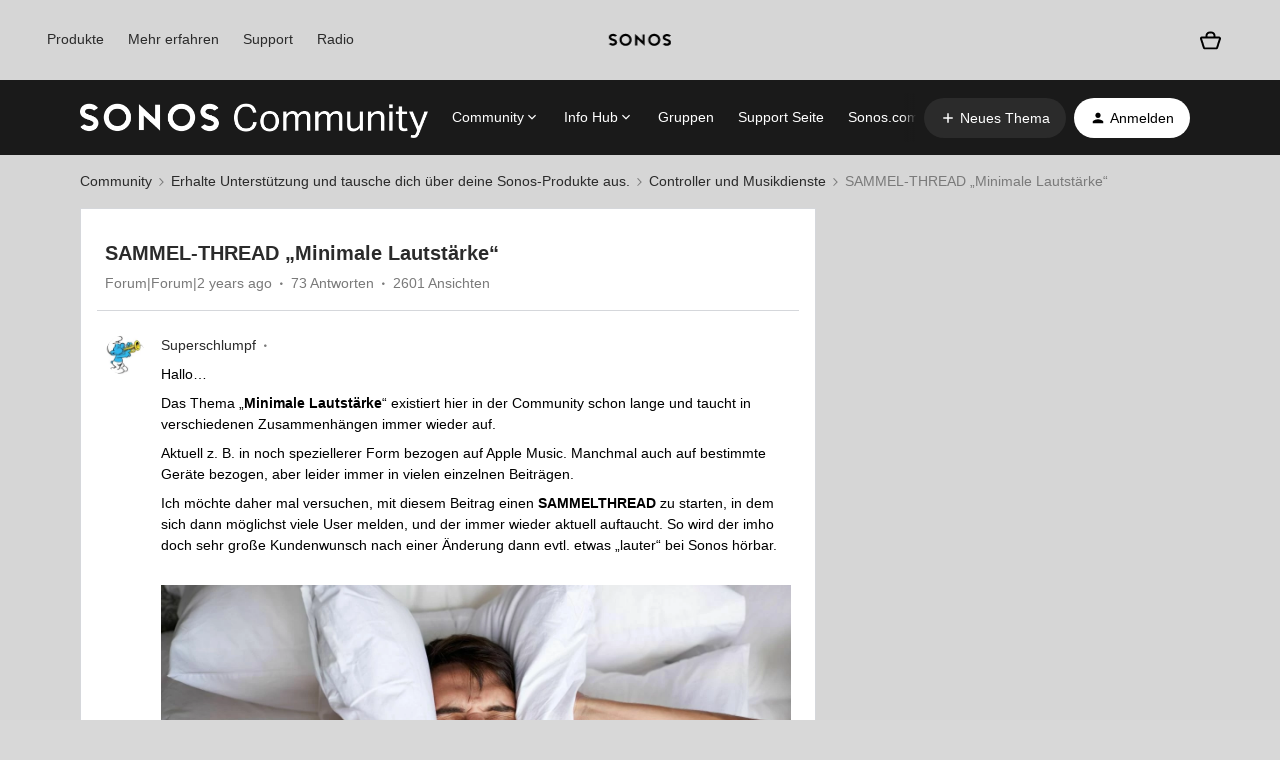

--- FILE ---
content_type: text/html; charset=UTF-8
request_url: https://de.community.sonos.com/controller-und-musikdienste-223391/sammel-thread-minimale-lautstaerke-6756625?postid=16136384
body_size: 74884
content:
<!DOCTYPE html>
<html lang="de">
<head>
                        <meta name="robots" content="index, follow" />
                    <!-- Google Tag Manager -->
<script>(function(w,d,s,l,i){w[l]=w[l]||[];w[l].push({'gtm.start':
new Date().getTime(),event:'gtm.js'});var f=d.getElementsByTagName(s)[0],
j=d.createElement(s),dl=l!='dataLayer'?'&l='+l:'';j.async=true;j.src=
'https://www.googletagmanager.com/gtm.js?id='+i+dl;f.parentNode.insertBefore(j,f);
})(window,document,'script','dataLayer','GTM-WNQ2B4');</script>
<!-- End Google Tag Manager -->

<!-- Google Tag Manager -->

<script>(function(w,d,s,l,i){w[l]=w[l]||[];w[l].push({'gtm.start': new Date().getTime(),event:'gtm.js'});var f=d.getElementsByTagName(s)[0], j=d.createElement(s),dl=l!='dataLayer'?'&l='+l:'';j.async=true;j.src= 'https://www.googletagmanager.com/gtm.js?id='+i+dl;f.parentNode.insertBefore(j,f); })(window,document,'script','dataLayer','GTM-NKHFP9T');</script>

<!-- End Google Tag Manager -->

<!-- SSI -->
<style>
  .ssi-header,
  .Template-brand-footer.full-width,
  .js-tertiary-extras,
  .buying-controls-wrapper,
  .optanon-toggle-display.disp-inline-block {
    display:none;
  }
  .sonosSsi {
    z-index: 9999999;
    position: relative;
  }
  .sonosSsi .slider {
    position: static; 
    cursor: ew-resize;
    top: auto;
    left: auto;
    right: auto;
    bottom: auto;
    background-color: rgba(0, 0, 0, 0);
    -webkit-transition: 0s;
    transition: 0s;
    border-radius: 0;
  }
  .sonosSsi .slider:before {
    width: 0;
    height: 0;
    display: none;
  }
</style>
<link rel="stylesheet" href="https://use.typekit.net/znf0vfz.css">
<link href="https://www.sonos.com/cdn_static/on/demandware.static/Sites-Sonos_US-Site/-/en_US/build/css/v2/external.css" rel="stylesheet" type="text/css" />
<!-- SSI -->
    
        

<meta charset="UTF-8" />
<meta name="viewport" content="width=device-width, initial-scale=1.0" />
<meta name="format-detection" content="telephone=no">
<meta name="HandheldFriendly" content="true" />
<meta http-equiv="X-UA-Compatible" content="ie=edge"><script type="text/javascript">(window.NREUM||(NREUM={})).init={ajax:{deny_list:["bam.nr-data.net"]},feature_flags:["soft_nav"]};(window.NREUM||(NREUM={})).loader_config={licenseKey:"5364be9000",applicationID:"99402921",browserID:"99403055"};;/*! For license information please see nr-loader-rum-1.308.0.min.js.LICENSE.txt */
(()=>{var e,t,r={163:(e,t,r)=>{"use strict";r.d(t,{j:()=>E});var n=r(384),i=r(1741);var a=r(2555);r(860).K7.genericEvents;const s="experimental.resources",o="register",c=e=>{if(!e||"string"!=typeof e)return!1;try{document.createDocumentFragment().querySelector(e)}catch{return!1}return!0};var d=r(2614),u=r(944),l=r(8122);const f="[data-nr-mask]",g=e=>(0,l.a)(e,(()=>{const e={feature_flags:[],experimental:{allow_registered_children:!1,resources:!1},mask_selector:"*",block_selector:"[data-nr-block]",mask_input_options:{color:!1,date:!1,"datetime-local":!1,email:!1,month:!1,number:!1,range:!1,search:!1,tel:!1,text:!1,time:!1,url:!1,week:!1,textarea:!1,select:!1,password:!0}};return{ajax:{deny_list:void 0,block_internal:!0,enabled:!0,autoStart:!0},api:{get allow_registered_children(){return e.feature_flags.includes(o)||e.experimental.allow_registered_children},set allow_registered_children(t){e.experimental.allow_registered_children=t},duplicate_registered_data:!1},browser_consent_mode:{enabled:!1},distributed_tracing:{enabled:void 0,exclude_newrelic_header:void 0,cors_use_newrelic_header:void 0,cors_use_tracecontext_headers:void 0,allowed_origins:void 0},get feature_flags(){return e.feature_flags},set feature_flags(t){e.feature_flags=t},generic_events:{enabled:!0,autoStart:!0},harvest:{interval:30},jserrors:{enabled:!0,autoStart:!0},logging:{enabled:!0,autoStart:!0},metrics:{enabled:!0,autoStart:!0},obfuscate:void 0,page_action:{enabled:!0},page_view_event:{enabled:!0,autoStart:!0},page_view_timing:{enabled:!0,autoStart:!0},performance:{capture_marks:!1,capture_measures:!1,capture_detail:!0,resources:{get enabled(){return e.feature_flags.includes(s)||e.experimental.resources},set enabled(t){e.experimental.resources=t},asset_types:[],first_party_domains:[],ignore_newrelic:!0}},privacy:{cookies_enabled:!0},proxy:{assets:void 0,beacon:void 0},session:{expiresMs:d.wk,inactiveMs:d.BB},session_replay:{autoStart:!0,enabled:!1,preload:!1,sampling_rate:10,error_sampling_rate:100,collect_fonts:!1,inline_images:!1,fix_stylesheets:!0,mask_all_inputs:!0,get mask_text_selector(){return e.mask_selector},set mask_text_selector(t){c(t)?e.mask_selector="".concat(t,",").concat(f):""===t||null===t?e.mask_selector=f:(0,u.R)(5,t)},get block_class(){return"nr-block"},get ignore_class(){return"nr-ignore"},get mask_text_class(){return"nr-mask"},get block_selector(){return e.block_selector},set block_selector(t){c(t)?e.block_selector+=",".concat(t):""!==t&&(0,u.R)(6,t)},get mask_input_options(){return e.mask_input_options},set mask_input_options(t){t&&"object"==typeof t?e.mask_input_options={...t,password:!0}:(0,u.R)(7,t)}},session_trace:{enabled:!0,autoStart:!0},soft_navigations:{enabled:!0,autoStart:!0},spa:{enabled:!0,autoStart:!0},ssl:void 0,user_actions:{enabled:!0,elementAttributes:["id","className","tagName","type"]}}})());var p=r(6154),m=r(9324);let h=0;const v={buildEnv:m.F3,distMethod:m.Xs,version:m.xv,originTime:p.WN},b={consented:!1},y={appMetadata:{},get consented(){return this.session?.state?.consent||b.consented},set consented(e){b.consented=e},customTransaction:void 0,denyList:void 0,disabled:!1,harvester:void 0,isolatedBacklog:!1,isRecording:!1,loaderType:void 0,maxBytes:3e4,obfuscator:void 0,onerror:void 0,ptid:void 0,releaseIds:{},session:void 0,timeKeeper:void 0,registeredEntities:[],jsAttributesMetadata:{bytes:0},get harvestCount(){return++h}},_=e=>{const t=(0,l.a)(e,y),r=Object.keys(v).reduce((e,t)=>(e[t]={value:v[t],writable:!1,configurable:!0,enumerable:!0},e),{});return Object.defineProperties(t,r)};var w=r(5701);const x=e=>{const t=e.startsWith("http");e+="/",r.p=t?e:"https://"+e};var R=r(7836),k=r(3241);const A={accountID:void 0,trustKey:void 0,agentID:void 0,licenseKey:void 0,applicationID:void 0,xpid:void 0},S=e=>(0,l.a)(e,A),T=new Set;function E(e,t={},r,s){let{init:o,info:c,loader_config:d,runtime:u={},exposed:l=!0}=t;if(!c){const e=(0,n.pV)();o=e.init,c=e.info,d=e.loader_config}e.init=g(o||{}),e.loader_config=S(d||{}),c.jsAttributes??={},p.bv&&(c.jsAttributes.isWorker=!0),e.info=(0,a.D)(c);const f=e.init,m=[c.beacon,c.errorBeacon];T.has(e.agentIdentifier)||(f.proxy.assets&&(x(f.proxy.assets),m.push(f.proxy.assets)),f.proxy.beacon&&m.push(f.proxy.beacon),e.beacons=[...m],function(e){const t=(0,n.pV)();Object.getOwnPropertyNames(i.W.prototype).forEach(r=>{const n=i.W.prototype[r];if("function"!=typeof n||"constructor"===n)return;let a=t[r];e[r]&&!1!==e.exposed&&"micro-agent"!==e.runtime?.loaderType&&(t[r]=(...t)=>{const n=e[r](...t);return a?a(...t):n})})}(e),(0,n.US)("activatedFeatures",w.B)),u.denyList=[...f.ajax.deny_list||[],...f.ajax.block_internal?m:[]],u.ptid=e.agentIdentifier,u.loaderType=r,e.runtime=_(u),T.has(e.agentIdentifier)||(e.ee=R.ee.get(e.agentIdentifier),e.exposed=l,(0,k.W)({agentIdentifier:e.agentIdentifier,drained:!!w.B?.[e.agentIdentifier],type:"lifecycle",name:"initialize",feature:void 0,data:e.config})),T.add(e.agentIdentifier)}},384:(e,t,r)=>{"use strict";r.d(t,{NT:()=>s,US:()=>u,Zm:()=>o,bQ:()=>d,dV:()=>c,pV:()=>l});var n=r(6154),i=r(1863),a=r(1910);const s={beacon:"bam.nr-data.net",errorBeacon:"bam.nr-data.net"};function o(){return n.gm.NREUM||(n.gm.NREUM={}),void 0===n.gm.newrelic&&(n.gm.newrelic=n.gm.NREUM),n.gm.NREUM}function c(){let e=o();return e.o||(e.o={ST:n.gm.setTimeout,SI:n.gm.setImmediate||n.gm.setInterval,CT:n.gm.clearTimeout,XHR:n.gm.XMLHttpRequest,REQ:n.gm.Request,EV:n.gm.Event,PR:n.gm.Promise,MO:n.gm.MutationObserver,FETCH:n.gm.fetch,WS:n.gm.WebSocket},(0,a.i)(...Object.values(e.o))),e}function d(e,t){let r=o();r.initializedAgents??={},t.initializedAt={ms:(0,i.t)(),date:new Date},r.initializedAgents[e]=t}function u(e,t){o()[e]=t}function l(){return function(){let e=o();const t=e.info||{};e.info={beacon:s.beacon,errorBeacon:s.errorBeacon,...t}}(),function(){let e=o();const t=e.init||{};e.init={...t}}(),c(),function(){let e=o();const t=e.loader_config||{};e.loader_config={...t}}(),o()}},782:(e,t,r)=>{"use strict";r.d(t,{T:()=>n});const n=r(860).K7.pageViewTiming},860:(e,t,r)=>{"use strict";r.d(t,{$J:()=>u,K7:()=>c,P3:()=>d,XX:()=>i,Yy:()=>o,df:()=>a,qY:()=>n,v4:()=>s});const n="events",i="jserrors",a="browser/blobs",s="rum",o="browser/logs",c={ajax:"ajax",genericEvents:"generic_events",jserrors:i,logging:"logging",metrics:"metrics",pageAction:"page_action",pageViewEvent:"page_view_event",pageViewTiming:"page_view_timing",sessionReplay:"session_replay",sessionTrace:"session_trace",softNav:"soft_navigations",spa:"spa"},d={[c.pageViewEvent]:1,[c.pageViewTiming]:2,[c.metrics]:3,[c.jserrors]:4,[c.spa]:5,[c.ajax]:6,[c.sessionTrace]:7,[c.softNav]:8,[c.sessionReplay]:9,[c.logging]:10,[c.genericEvents]:11},u={[c.pageViewEvent]:s,[c.pageViewTiming]:n,[c.ajax]:n,[c.spa]:n,[c.softNav]:n,[c.metrics]:i,[c.jserrors]:i,[c.sessionTrace]:a,[c.sessionReplay]:a,[c.logging]:o,[c.genericEvents]:"ins"}},944:(e,t,r)=>{"use strict";r.d(t,{R:()=>i});var n=r(3241);function i(e,t){"function"==typeof console.debug&&(console.debug("New Relic Warning: https://github.com/newrelic/newrelic-browser-agent/blob/main/docs/warning-codes.md#".concat(e),t),(0,n.W)({agentIdentifier:null,drained:null,type:"data",name:"warn",feature:"warn",data:{code:e,secondary:t}}))}},1687:(e,t,r)=>{"use strict";r.d(t,{Ak:()=>d,Ze:()=>f,x3:()=>u});var n=r(3241),i=r(7836),a=r(3606),s=r(860),o=r(2646);const c={};function d(e,t){const r={staged:!1,priority:s.P3[t]||0};l(e),c[e].get(t)||c[e].set(t,r)}function u(e,t){e&&c[e]&&(c[e].get(t)&&c[e].delete(t),p(e,t,!1),c[e].size&&g(e))}function l(e){if(!e)throw new Error("agentIdentifier required");c[e]||(c[e]=new Map)}function f(e="",t="feature",r=!1){if(l(e),!e||!c[e].get(t)||r)return p(e,t);c[e].get(t).staged=!0,g(e)}function g(e){const t=Array.from(c[e]);t.every(([e,t])=>t.staged)&&(t.sort((e,t)=>e[1].priority-t[1].priority),t.forEach(([t])=>{c[e].delete(t),p(e,t)}))}function p(e,t,r=!0){const s=e?i.ee.get(e):i.ee,c=a.i.handlers;if(!s.aborted&&s.backlog&&c){if((0,n.W)({agentIdentifier:e,type:"lifecycle",name:"drain",feature:t}),r){const e=s.backlog[t],r=c[t];if(r){for(let t=0;e&&t<e.length;++t)m(e[t],r);Object.entries(r).forEach(([e,t])=>{Object.values(t||{}).forEach(t=>{t[0]?.on&&t[0]?.context()instanceof o.y&&t[0].on(e,t[1])})})}}s.isolatedBacklog||delete c[t],s.backlog[t]=null,s.emit("drain-"+t,[])}}function m(e,t){var r=e[1];Object.values(t[r]||{}).forEach(t=>{var r=e[0];if(t[0]===r){var n=t[1],i=e[3],a=e[2];n.apply(i,a)}})}},1738:(e,t,r)=>{"use strict";r.d(t,{U:()=>g,Y:()=>f});var n=r(3241),i=r(9908),a=r(1863),s=r(944),o=r(5701),c=r(3969),d=r(8362),u=r(860),l=r(4261);function f(e,t,r,a){const f=a||r;!f||f[e]&&f[e]!==d.d.prototype[e]||(f[e]=function(){(0,i.p)(c.xV,["API/"+e+"/called"],void 0,u.K7.metrics,r.ee),(0,n.W)({agentIdentifier:r.agentIdentifier,drained:!!o.B?.[r.agentIdentifier],type:"data",name:"api",feature:l.Pl+e,data:{}});try{return t.apply(this,arguments)}catch(e){(0,s.R)(23,e)}})}function g(e,t,r,n,s){const o=e.info;null===r?delete o.jsAttributes[t]:o.jsAttributes[t]=r,(s||null===r)&&(0,i.p)(l.Pl+n,[(0,a.t)(),t,r],void 0,"session",e.ee)}},1741:(e,t,r)=>{"use strict";r.d(t,{W:()=>a});var n=r(944),i=r(4261);class a{#e(e,...t){if(this[e]!==a.prototype[e])return this[e](...t);(0,n.R)(35,e)}addPageAction(e,t){return this.#e(i.hG,e,t)}register(e){return this.#e(i.eY,e)}recordCustomEvent(e,t){return this.#e(i.fF,e,t)}setPageViewName(e,t){return this.#e(i.Fw,e,t)}setCustomAttribute(e,t,r){return this.#e(i.cD,e,t,r)}noticeError(e,t){return this.#e(i.o5,e,t)}setUserId(e,t=!1){return this.#e(i.Dl,e,t)}setApplicationVersion(e){return this.#e(i.nb,e)}setErrorHandler(e){return this.#e(i.bt,e)}addRelease(e,t){return this.#e(i.k6,e,t)}log(e,t){return this.#e(i.$9,e,t)}start(){return this.#e(i.d3)}finished(e){return this.#e(i.BL,e)}recordReplay(){return this.#e(i.CH)}pauseReplay(){return this.#e(i.Tb)}addToTrace(e){return this.#e(i.U2,e)}setCurrentRouteName(e){return this.#e(i.PA,e)}interaction(e){return this.#e(i.dT,e)}wrapLogger(e,t,r){return this.#e(i.Wb,e,t,r)}measure(e,t){return this.#e(i.V1,e,t)}consent(e){return this.#e(i.Pv,e)}}},1863:(e,t,r)=>{"use strict";function n(){return Math.floor(performance.now())}r.d(t,{t:()=>n})},1910:(e,t,r)=>{"use strict";r.d(t,{i:()=>a});var n=r(944);const i=new Map;function a(...e){return e.every(e=>{if(i.has(e))return i.get(e);const t="function"==typeof e?e.toString():"",r=t.includes("[native code]"),a=t.includes("nrWrapper");return r||a||(0,n.R)(64,e?.name||t),i.set(e,r),r})}},2555:(e,t,r)=>{"use strict";r.d(t,{D:()=>o,f:()=>s});var n=r(384),i=r(8122);const a={beacon:n.NT.beacon,errorBeacon:n.NT.errorBeacon,licenseKey:void 0,applicationID:void 0,sa:void 0,queueTime:void 0,applicationTime:void 0,ttGuid:void 0,user:void 0,account:void 0,product:void 0,extra:void 0,jsAttributes:{},userAttributes:void 0,atts:void 0,transactionName:void 0,tNamePlain:void 0};function s(e){try{return!!e.licenseKey&&!!e.errorBeacon&&!!e.applicationID}catch(e){return!1}}const o=e=>(0,i.a)(e,a)},2614:(e,t,r)=>{"use strict";r.d(t,{BB:()=>s,H3:()=>n,g:()=>d,iL:()=>c,tS:()=>o,uh:()=>i,wk:()=>a});const n="NRBA",i="SESSION",a=144e5,s=18e5,o={STARTED:"session-started",PAUSE:"session-pause",RESET:"session-reset",RESUME:"session-resume",UPDATE:"session-update"},c={SAME_TAB:"same-tab",CROSS_TAB:"cross-tab"},d={OFF:0,FULL:1,ERROR:2}},2646:(e,t,r)=>{"use strict";r.d(t,{y:()=>n});class n{constructor(e){this.contextId=e}}},2843:(e,t,r)=>{"use strict";r.d(t,{G:()=>a,u:()=>i});var n=r(3878);function i(e,t=!1,r,i){(0,n.DD)("visibilitychange",function(){if(t)return void("hidden"===document.visibilityState&&e());e(document.visibilityState)},r,i)}function a(e,t,r){(0,n.sp)("pagehide",e,t,r)}},3241:(e,t,r)=>{"use strict";r.d(t,{W:()=>a});var n=r(6154);const i="newrelic";function a(e={}){try{n.gm.dispatchEvent(new CustomEvent(i,{detail:e}))}catch(e){}}},3606:(e,t,r)=>{"use strict";r.d(t,{i:()=>a});var n=r(9908);a.on=s;var i=a.handlers={};function a(e,t,r,a){s(a||n.d,i,e,t,r)}function s(e,t,r,i,a){a||(a="feature"),e||(e=n.d);var s=t[a]=t[a]||{};(s[r]=s[r]||[]).push([e,i])}},3878:(e,t,r)=>{"use strict";function n(e,t){return{capture:e,passive:!1,signal:t}}function i(e,t,r=!1,i){window.addEventListener(e,t,n(r,i))}function a(e,t,r=!1,i){document.addEventListener(e,t,n(r,i))}r.d(t,{DD:()=>a,jT:()=>n,sp:()=>i})},3969:(e,t,r)=>{"use strict";r.d(t,{TZ:()=>n,XG:()=>o,rs:()=>i,xV:()=>s,z_:()=>a});const n=r(860).K7.metrics,i="sm",a="cm",s="storeSupportabilityMetrics",o="storeEventMetrics"},4234:(e,t,r)=>{"use strict";r.d(t,{W:()=>a});var n=r(7836),i=r(1687);class a{constructor(e,t){this.agentIdentifier=e,this.ee=n.ee.get(e),this.featureName=t,this.blocked=!1}deregisterDrain(){(0,i.x3)(this.agentIdentifier,this.featureName)}}},4261:(e,t,r)=>{"use strict";r.d(t,{$9:()=>d,BL:()=>o,CH:()=>g,Dl:()=>_,Fw:()=>y,PA:()=>h,Pl:()=>n,Pv:()=>k,Tb:()=>l,U2:()=>a,V1:()=>R,Wb:()=>x,bt:()=>b,cD:()=>v,d3:()=>w,dT:()=>c,eY:()=>p,fF:()=>f,hG:()=>i,k6:()=>s,nb:()=>m,o5:()=>u});const n="api-",i="addPageAction",a="addToTrace",s="addRelease",o="finished",c="interaction",d="log",u="noticeError",l="pauseReplay",f="recordCustomEvent",g="recordReplay",p="register",m="setApplicationVersion",h="setCurrentRouteName",v="setCustomAttribute",b="setErrorHandler",y="setPageViewName",_="setUserId",w="start",x="wrapLogger",R="measure",k="consent"},5289:(e,t,r)=>{"use strict";r.d(t,{GG:()=>s,Qr:()=>c,sB:()=>o});var n=r(3878),i=r(6389);function a(){return"undefined"==typeof document||"complete"===document.readyState}function s(e,t){if(a())return e();const r=(0,i.J)(e),s=setInterval(()=>{a()&&(clearInterval(s),r())},500);(0,n.sp)("load",r,t)}function o(e){if(a())return e();(0,n.DD)("DOMContentLoaded",e)}function c(e){if(a())return e();(0,n.sp)("popstate",e)}},5607:(e,t,r)=>{"use strict";r.d(t,{W:()=>n});const n=(0,r(9566).bz)()},5701:(e,t,r)=>{"use strict";r.d(t,{B:()=>a,t:()=>s});var n=r(3241);const i=new Set,a={};function s(e,t){const r=t.agentIdentifier;a[r]??={},e&&"object"==typeof e&&(i.has(r)||(t.ee.emit("rumresp",[e]),a[r]=e,i.add(r),(0,n.W)({agentIdentifier:r,loaded:!0,drained:!0,type:"lifecycle",name:"load",feature:void 0,data:e})))}},6154:(e,t,r)=>{"use strict";r.d(t,{OF:()=>c,RI:()=>i,WN:()=>u,bv:()=>a,eN:()=>l,gm:()=>s,mw:()=>o,sb:()=>d});var n=r(1863);const i="undefined"!=typeof window&&!!window.document,a="undefined"!=typeof WorkerGlobalScope&&("undefined"!=typeof self&&self instanceof WorkerGlobalScope&&self.navigator instanceof WorkerNavigator||"undefined"!=typeof globalThis&&globalThis instanceof WorkerGlobalScope&&globalThis.navigator instanceof WorkerNavigator),s=i?window:"undefined"!=typeof WorkerGlobalScope&&("undefined"!=typeof self&&self instanceof WorkerGlobalScope&&self||"undefined"!=typeof globalThis&&globalThis instanceof WorkerGlobalScope&&globalThis),o=Boolean("hidden"===s?.document?.visibilityState),c=/iPad|iPhone|iPod/.test(s.navigator?.userAgent),d=c&&"undefined"==typeof SharedWorker,u=((()=>{const e=s.navigator?.userAgent?.match(/Firefox[/\s](\d+\.\d+)/);Array.isArray(e)&&e.length>=2&&e[1]})(),Date.now()-(0,n.t)()),l=()=>"undefined"!=typeof PerformanceNavigationTiming&&s?.performance?.getEntriesByType("navigation")?.[0]?.responseStart},6389:(e,t,r)=>{"use strict";function n(e,t=500,r={}){const n=r?.leading||!1;let i;return(...r)=>{n&&void 0===i&&(e.apply(this,r),i=setTimeout(()=>{i=clearTimeout(i)},t)),n||(clearTimeout(i),i=setTimeout(()=>{e.apply(this,r)},t))}}function i(e){let t=!1;return(...r)=>{t||(t=!0,e.apply(this,r))}}r.d(t,{J:()=>i,s:()=>n})},6630:(e,t,r)=>{"use strict";r.d(t,{T:()=>n});const n=r(860).K7.pageViewEvent},7699:(e,t,r)=>{"use strict";r.d(t,{It:()=>a,KC:()=>o,No:()=>i,qh:()=>s});var n=r(860);const i=16e3,a=1e6,s="SESSION_ERROR",o={[n.K7.logging]:!0,[n.K7.genericEvents]:!1,[n.K7.jserrors]:!1,[n.K7.ajax]:!1}},7836:(e,t,r)=>{"use strict";r.d(t,{P:()=>o,ee:()=>c});var n=r(384),i=r(8990),a=r(2646),s=r(5607);const o="nr@context:".concat(s.W),c=function e(t,r){var n={},s={},u={},l=!1;try{l=16===r.length&&d.initializedAgents?.[r]?.runtime.isolatedBacklog}catch(e){}var f={on:p,addEventListener:p,removeEventListener:function(e,t){var r=n[e];if(!r)return;for(var i=0;i<r.length;i++)r[i]===t&&r.splice(i,1)},emit:function(e,r,n,i,a){!1!==a&&(a=!0);if(c.aborted&&!i)return;t&&a&&t.emit(e,r,n);var o=g(n);m(e).forEach(e=>{e.apply(o,r)});var d=v()[s[e]];d&&d.push([f,e,r,o]);return o},get:h,listeners:m,context:g,buffer:function(e,t){const r=v();if(t=t||"feature",f.aborted)return;Object.entries(e||{}).forEach(([e,n])=>{s[n]=t,t in r||(r[t]=[])})},abort:function(){f._aborted=!0,Object.keys(f.backlog).forEach(e=>{delete f.backlog[e]})},isBuffering:function(e){return!!v()[s[e]]},debugId:r,backlog:l?{}:t&&"object"==typeof t.backlog?t.backlog:{},isolatedBacklog:l};return Object.defineProperty(f,"aborted",{get:()=>{let e=f._aborted||!1;return e||(t&&(e=t.aborted),e)}}),f;function g(e){return e&&e instanceof a.y?e:e?(0,i.I)(e,o,()=>new a.y(o)):new a.y(o)}function p(e,t){n[e]=m(e).concat(t)}function m(e){return n[e]||[]}function h(t){return u[t]=u[t]||e(f,t)}function v(){return f.backlog}}(void 0,"globalEE"),d=(0,n.Zm)();d.ee||(d.ee=c)},8122:(e,t,r)=>{"use strict";r.d(t,{a:()=>i});var n=r(944);function i(e,t){try{if(!e||"object"!=typeof e)return(0,n.R)(3);if(!t||"object"!=typeof t)return(0,n.R)(4);const r=Object.create(Object.getPrototypeOf(t),Object.getOwnPropertyDescriptors(t)),a=0===Object.keys(r).length?e:r;for(let s in a)if(void 0!==e[s])try{if(null===e[s]){r[s]=null;continue}Array.isArray(e[s])&&Array.isArray(t[s])?r[s]=Array.from(new Set([...e[s],...t[s]])):"object"==typeof e[s]&&"object"==typeof t[s]?r[s]=i(e[s],t[s]):r[s]=e[s]}catch(e){r[s]||(0,n.R)(1,e)}return r}catch(e){(0,n.R)(2,e)}}},8362:(e,t,r)=>{"use strict";r.d(t,{d:()=>a});var n=r(9566),i=r(1741);class a extends i.W{agentIdentifier=(0,n.LA)(16)}},8374:(e,t,r)=>{r.nc=(()=>{try{return document?.currentScript?.nonce}catch(e){}return""})()},8990:(e,t,r)=>{"use strict";r.d(t,{I:()=>i});var n=Object.prototype.hasOwnProperty;function i(e,t,r){if(n.call(e,t))return e[t];var i=r();if(Object.defineProperty&&Object.keys)try{return Object.defineProperty(e,t,{value:i,writable:!0,enumerable:!1}),i}catch(e){}return e[t]=i,i}},9324:(e,t,r)=>{"use strict";r.d(t,{F3:()=>i,Xs:()=>a,xv:()=>n});const n="1.308.0",i="PROD",a="CDN"},9566:(e,t,r)=>{"use strict";r.d(t,{LA:()=>o,bz:()=>s});var n=r(6154);const i="xxxxxxxx-xxxx-4xxx-yxxx-xxxxxxxxxxxx";function a(e,t){return e?15&e[t]:16*Math.random()|0}function s(){const e=n.gm?.crypto||n.gm?.msCrypto;let t,r=0;return e&&e.getRandomValues&&(t=e.getRandomValues(new Uint8Array(30))),i.split("").map(e=>"x"===e?a(t,r++).toString(16):"y"===e?(3&a()|8).toString(16):e).join("")}function o(e){const t=n.gm?.crypto||n.gm?.msCrypto;let r,i=0;t&&t.getRandomValues&&(r=t.getRandomValues(new Uint8Array(e)));const s=[];for(var o=0;o<e;o++)s.push(a(r,i++).toString(16));return s.join("")}},9908:(e,t,r)=>{"use strict";r.d(t,{d:()=>n,p:()=>i});var n=r(7836).ee.get("handle");function i(e,t,r,i,a){a?(a.buffer([e],i),a.emit(e,t,r)):(n.buffer([e],i),n.emit(e,t,r))}}},n={};function i(e){var t=n[e];if(void 0!==t)return t.exports;var a=n[e]={exports:{}};return r[e](a,a.exports,i),a.exports}i.m=r,i.d=(e,t)=>{for(var r in t)i.o(t,r)&&!i.o(e,r)&&Object.defineProperty(e,r,{enumerable:!0,get:t[r]})},i.f={},i.e=e=>Promise.all(Object.keys(i.f).reduce((t,r)=>(i.f[r](e,t),t),[])),i.u=e=>"nr-rum-1.308.0.min.js",i.o=(e,t)=>Object.prototype.hasOwnProperty.call(e,t),e={},t="NRBA-1.308.0.PROD:",i.l=(r,n,a,s)=>{if(e[r])e[r].push(n);else{var o,c;if(void 0!==a)for(var d=document.getElementsByTagName("script"),u=0;u<d.length;u++){var l=d[u];if(l.getAttribute("src")==r||l.getAttribute("data-webpack")==t+a){o=l;break}}if(!o){c=!0;var f={296:"sha512-+MIMDsOcckGXa1EdWHqFNv7P+JUkd5kQwCBr3KE6uCvnsBNUrdSt4a/3/L4j4TxtnaMNjHpza2/erNQbpacJQA=="};(o=document.createElement("script")).charset="utf-8",i.nc&&o.setAttribute("nonce",i.nc),o.setAttribute("data-webpack",t+a),o.src=r,0!==o.src.indexOf(window.location.origin+"/")&&(o.crossOrigin="anonymous"),f[s]&&(o.integrity=f[s])}e[r]=[n];var g=(t,n)=>{o.onerror=o.onload=null,clearTimeout(p);var i=e[r];if(delete e[r],o.parentNode&&o.parentNode.removeChild(o),i&&i.forEach(e=>e(n)),t)return t(n)},p=setTimeout(g.bind(null,void 0,{type:"timeout",target:o}),12e4);o.onerror=g.bind(null,o.onerror),o.onload=g.bind(null,o.onload),c&&document.head.appendChild(o)}},i.r=e=>{"undefined"!=typeof Symbol&&Symbol.toStringTag&&Object.defineProperty(e,Symbol.toStringTag,{value:"Module"}),Object.defineProperty(e,"__esModule",{value:!0})},i.p="https://js-agent.newrelic.com/",(()=>{var e={374:0,840:0};i.f.j=(t,r)=>{var n=i.o(e,t)?e[t]:void 0;if(0!==n)if(n)r.push(n[2]);else{var a=new Promise((r,i)=>n=e[t]=[r,i]);r.push(n[2]=a);var s=i.p+i.u(t),o=new Error;i.l(s,r=>{if(i.o(e,t)&&(0!==(n=e[t])&&(e[t]=void 0),n)){var a=r&&("load"===r.type?"missing":r.type),s=r&&r.target&&r.target.src;o.message="Loading chunk "+t+" failed: ("+a+": "+s+")",o.name="ChunkLoadError",o.type=a,o.request=s,n[1](o)}},"chunk-"+t,t)}};var t=(t,r)=>{var n,a,[s,o,c]=r,d=0;if(s.some(t=>0!==e[t])){for(n in o)i.o(o,n)&&(i.m[n]=o[n]);if(c)c(i)}for(t&&t(r);d<s.length;d++)a=s[d],i.o(e,a)&&e[a]&&e[a][0](),e[a]=0},r=self["webpackChunk:NRBA-1.308.0.PROD"]=self["webpackChunk:NRBA-1.308.0.PROD"]||[];r.forEach(t.bind(null,0)),r.push=t.bind(null,r.push.bind(r))})(),(()=>{"use strict";i(8374);var e=i(8362),t=i(860);const r=Object.values(t.K7);var n=i(163);var a=i(9908),s=i(1863),o=i(4261),c=i(1738);var d=i(1687),u=i(4234),l=i(5289),f=i(6154),g=i(944),p=i(384);const m=e=>f.RI&&!0===e?.privacy.cookies_enabled;function h(e){return!!(0,p.dV)().o.MO&&m(e)&&!0===e?.session_trace.enabled}var v=i(6389),b=i(7699);class y extends u.W{constructor(e,t){super(e.agentIdentifier,t),this.agentRef=e,this.abortHandler=void 0,this.featAggregate=void 0,this.loadedSuccessfully=void 0,this.onAggregateImported=new Promise(e=>{this.loadedSuccessfully=e}),this.deferred=Promise.resolve(),!1===e.init[this.featureName].autoStart?this.deferred=new Promise((t,r)=>{this.ee.on("manual-start-all",(0,v.J)(()=>{(0,d.Ak)(e.agentIdentifier,this.featureName),t()}))}):(0,d.Ak)(e.agentIdentifier,t)}importAggregator(e,t,r={}){if(this.featAggregate)return;const n=async()=>{let n;await this.deferred;try{if(m(e.init)){const{setupAgentSession:t}=await i.e(296).then(i.bind(i,3305));n=t(e)}}catch(e){(0,g.R)(20,e),this.ee.emit("internal-error",[e]),(0,a.p)(b.qh,[e],void 0,this.featureName,this.ee)}try{if(!this.#t(this.featureName,n,e.init))return(0,d.Ze)(this.agentIdentifier,this.featureName),void this.loadedSuccessfully(!1);const{Aggregate:i}=await t();this.featAggregate=new i(e,r),e.runtime.harvester.initializedAggregates.push(this.featAggregate),this.loadedSuccessfully(!0)}catch(e){(0,g.R)(34,e),this.abortHandler?.(),(0,d.Ze)(this.agentIdentifier,this.featureName,!0),this.loadedSuccessfully(!1),this.ee&&this.ee.abort()}};f.RI?(0,l.GG)(()=>n(),!0):n()}#t(e,r,n){if(this.blocked)return!1;switch(e){case t.K7.sessionReplay:return h(n)&&!!r;case t.K7.sessionTrace:return!!r;default:return!0}}}var _=i(6630),w=i(2614),x=i(3241);class R extends y{static featureName=_.T;constructor(e){var t;super(e,_.T),this.setupInspectionEvents(e.agentIdentifier),t=e,(0,c.Y)(o.Fw,function(e,r){"string"==typeof e&&("/"!==e.charAt(0)&&(e="/"+e),t.runtime.customTransaction=(r||"http://custom.transaction")+e,(0,a.p)(o.Pl+o.Fw,[(0,s.t)()],void 0,void 0,t.ee))},t),this.importAggregator(e,()=>i.e(296).then(i.bind(i,3943)))}setupInspectionEvents(e){const t=(t,r)=>{t&&(0,x.W)({agentIdentifier:e,timeStamp:t.timeStamp,loaded:"complete"===t.target.readyState,type:"window",name:r,data:t.target.location+""})};(0,l.sB)(e=>{t(e,"DOMContentLoaded")}),(0,l.GG)(e=>{t(e,"load")}),(0,l.Qr)(e=>{t(e,"navigate")}),this.ee.on(w.tS.UPDATE,(t,r)=>{(0,x.W)({agentIdentifier:e,type:"lifecycle",name:"session",data:r})})}}class k extends e.d{constructor(e){var t;(super(),f.gm)?(this.features={},(0,p.bQ)(this.agentIdentifier,this),this.desiredFeatures=new Set(e.features||[]),this.desiredFeatures.add(R),(0,n.j)(this,e,e.loaderType||"agent"),t=this,(0,c.Y)(o.cD,function(e,r,n=!1){if("string"==typeof e){if(["string","number","boolean"].includes(typeof r)||null===r)return(0,c.U)(t,e,r,o.cD,n);(0,g.R)(40,typeof r)}else(0,g.R)(39,typeof e)},t),function(e){(0,c.Y)(o.Dl,function(t,r=!1){if("string"!=typeof t&&null!==t)return void(0,g.R)(41,typeof t);const n=e.info.jsAttributes["enduser.id"];r&&null!=n&&n!==t?(0,a.p)(o.Pl+"setUserIdAndResetSession",[t],void 0,"session",e.ee):(0,c.U)(e,"enduser.id",t,o.Dl,!0)},e)}(this),function(e){(0,c.Y)(o.nb,function(t){if("string"==typeof t||null===t)return(0,c.U)(e,"application.version",t,o.nb,!1);(0,g.R)(42,typeof t)},e)}(this),function(e){(0,c.Y)(o.d3,function(){e.ee.emit("manual-start-all")},e)}(this),function(e){(0,c.Y)(o.Pv,function(t=!0){if("boolean"==typeof t){if((0,a.p)(o.Pl+o.Pv,[t],void 0,"session",e.ee),e.runtime.consented=t,t){const t=e.features.page_view_event;t.onAggregateImported.then(e=>{const r=t.featAggregate;e&&!r.sentRum&&r.sendRum()})}}else(0,g.R)(65,typeof t)},e)}(this),this.run()):(0,g.R)(21)}get config(){return{info:this.info,init:this.init,loader_config:this.loader_config,runtime:this.runtime}}get api(){return this}run(){try{const e=function(e){const t={};return r.forEach(r=>{t[r]=!!e[r]?.enabled}),t}(this.init),n=[...this.desiredFeatures];n.sort((e,r)=>t.P3[e.featureName]-t.P3[r.featureName]),n.forEach(r=>{if(!e[r.featureName]&&r.featureName!==t.K7.pageViewEvent)return;if(r.featureName===t.K7.spa)return void(0,g.R)(67);const n=function(e){switch(e){case t.K7.ajax:return[t.K7.jserrors];case t.K7.sessionTrace:return[t.K7.ajax,t.K7.pageViewEvent];case t.K7.sessionReplay:return[t.K7.sessionTrace];case t.K7.pageViewTiming:return[t.K7.pageViewEvent];default:return[]}}(r.featureName).filter(e=>!(e in this.features));n.length>0&&(0,g.R)(36,{targetFeature:r.featureName,missingDependencies:n}),this.features[r.featureName]=new r(this)})}catch(e){(0,g.R)(22,e);for(const e in this.features)this.features[e].abortHandler?.();const t=(0,p.Zm)();delete t.initializedAgents[this.agentIdentifier]?.features,delete this.sharedAggregator;return t.ee.get(this.agentIdentifier).abort(),!1}}}var A=i(2843),S=i(782);class T extends y{static featureName=S.T;constructor(e){super(e,S.T),f.RI&&((0,A.u)(()=>(0,a.p)("docHidden",[(0,s.t)()],void 0,S.T,this.ee),!0),(0,A.G)(()=>(0,a.p)("winPagehide",[(0,s.t)()],void 0,S.T,this.ee)),this.importAggregator(e,()=>i.e(296).then(i.bind(i,2117))))}}var E=i(3969);class I extends y{static featureName=E.TZ;constructor(e){super(e,E.TZ),f.RI&&document.addEventListener("securitypolicyviolation",e=>{(0,a.p)(E.xV,["Generic/CSPViolation/Detected"],void 0,this.featureName,this.ee)}),this.importAggregator(e,()=>i.e(296).then(i.bind(i,9623)))}}new k({features:[R,T,I],loaderType:"lite"})})()})();</script>

<link rel="shortcut icon" type="image/png" href="https://uploads-eu-west-1.insided.com/sonos-de/attachment/d6bca6b1-ff24-4a05-8728-706c1ae12fa8_thumb.png" />
<title>SAMMEL-THREAD „Minimale Lautstärke“ | Sonos Community</title>
<meta name="description" content="Hallo…Das Thema „Minimale Lautstärke“ existiert hier in der Community schon lange und taucht in verschiedenen Zusammenhängen immer wieder auf.Aktuell z....">

<meta property="og:title" content="SAMMEL-THREAD „Minimale Lautstärke“ | Sonos Community"/>
<meta property="og:type" content="article" />
<meta property="og:url" content="https://de.community.sonos.com/controller-und-musikdienste-223391/sammel-thread-minimale-lautstaerke-6756625?postid=16136384"/>
<meta property="og:description" content="Hallo…Das Thema „Minimale Lautstärke“ existiert hier in der Community schon lange und taucht in verschiedenen Zusammenhängen immer wieder auf.Aktuell z. B. in noch speziellerer Form bezogen auf Apple Music. Manchmal auch auf bestimmte Geräte bezogen, aber leider immer in vielen einzelnen Beiträgen.I..." />
<meta property="og:image" content="https://uploads-eu-west-1.insided.com/sonos-de/attachment/b6a8ae55-8d9b-4efa-b8e2-3122b642484c_thumb.png"/>
<meta property="og:image:secure_url" content="https://uploads-eu-west-1.insided.com/sonos-de/attachment/b6a8ae55-8d9b-4efa-b8e2-3122b642484c_thumb.png"/>
    <meta property="fb:app_id" content="1770119363242837"/>


    <link rel="canonical" href="https://de.community.sonos.com/controller-und-musikdienste-223391/sammel-thread-minimale-lautstaerke-6756625" />

                <link rel="next" href="https://de.community.sonos.com/controller-und-musikdienste-223391/sammel-thread-minimale-lautstaerke-6756625/index2.html" />
    
<style id="css-variables">@font-face{ font-family:Roboto; src:url(https://d2cn40jarzxub5.cloudfront.net/_fonts/fonts/roboto/bold/Roboto-Bold-webfont.eot); src:url(https://d2cn40jarzxub5.cloudfront.net/_fonts/fonts/roboto/bold/Roboto-Bold-webfont.eot#iefix) format("embedded-opentype"),url(https://d2cn40jarzxub5.cloudfront.net/_fonts/fonts/roboto/bold/Roboto-Bold-webfont.woff) format("woff"),url(https://d2cn40jarzxub5.cloudfront.net/_fonts/fonts/roboto/bold/Roboto-Bold-webfont.ttf) format("truetype"),url(https://d2cn40jarzxub5.cloudfront.net/_fonts/fonts/roboto/bold/Roboto-Bold-webfont.svg#2dumbregular) format("svg"); font-style:normal; font-weight:700 } @font-face{ font-family:Roboto; src:url(https://d2cn40jarzxub5.cloudfront.net/_fonts/fonts/roboto/bolditalic/Roboto-BoldItalic-webfont.eot); src:url(https://d2cn40jarzxub5.cloudfront.net/_fonts/fonts/roboto/bolditalic/Roboto-BoldItalic-webfont.eot#iefix) format("embedded-opentype"),url(https://d2cn40jarzxub5.cloudfront.net/_fonts/fonts/roboto/bolditalic/Roboto-BoldItalic-webfont.woff) format("woff"),url(https://d2cn40jarzxub5.cloudfront.net/_fonts/fonts/roboto/bolditalic/Roboto-BoldItalic-webfont.ttf) format("truetype"),url(https://d2cn40jarzxub5.cloudfront.net/_fonts/fonts/roboto/bolditalic/Roboto-BoldItalic-webfont.svg#2dumbregular) format("svg"); font-style:italic; font-weight:700 } @font-face{ font-family:Roboto; src:url(https://d2cn40jarzxub5.cloudfront.net/_fonts/fonts/fonts/roboto/italic/Roboto-Italic-webfont.eot); src:url(https://d2cn40jarzxub5.cloudfront.net/_fonts/fonts/fonts/roboto/italic/Roboto-Italic-webfont.eot#iefix) format("embedded-opentype"),url(https://d2cn40jarzxub5.cloudfront.net/_fonts/fonts/fonts/roboto/italic/Roboto-Italic-webfont.woff) format("woff"),url(https://d2cn40jarzxub5.cloudfront.net/_fonts/fonts/fonts/roboto/italic/Roboto-Italic-webfont.ttf) format("truetype"),url(https://d2cn40jarzxub5.cloudfront.net/_fonts/fonts/fonts/roboto/italic/Roboto-Italic-webfont.svg#2dumbregular) format("svg"); font-style:italic; font-weight:normal } @font-face{ font-family:Roboto; src:url(https://d2cn40jarzxub5.cloudfront.net/_fonts/fonts/roboto/light/Roboto-Light-webfont.eot); src:url(https://d2cn40jarzxub5.cloudfront.net/_fonts/fonts/roboto/light/Roboto-Light-webfont.eot#iefix) format("embedded-opentype"),url(https://d2cn40jarzxub5.cloudfront.net/_fonts/fonts/roboto/light/Roboto-Light-webfont.woff) format("woff"),url(https://d2cn40jarzxub5.cloudfront.net/_fonts/fonts/roboto/light/Roboto-Light-webfont.ttf) format("truetype"),url(https://d2cn40jarzxub5.cloudfront.net/_fonts/fonts/roboto/light/Roboto-Light-webfont.svg#2dumbregular) format("svg"); font-style:normal; font-weight:300 } @font-face{ font-family:Roboto; src:url(https://d2cn40jarzxub5.cloudfront.net/_fonts/fonts/roboto/medium/Roboto-Medium-webfont.eot); src:url(https://d2cn40jarzxub5.cloudfront.net/_fonts/fonts/roboto/medium/Roboto-Medium-webfont.eot#iefix) format("embedded-opentype"),url(https://d2cn40jarzxub5.cloudfront.net/_fonts/fonts/roboto/medium/Roboto-Medium-webfont.woff) format("woff"),url(https://d2cn40jarzxub5.cloudfront.net/_fonts/fonts/roboto/medium/Roboto-Medium-webfont.ttf) format("truetype"),url(https://d2cn40jarzxub5.cloudfront.net/_fonts/fonts/roboto/medium/Roboto-Medium-webfont.svg#2dumbregular) format("svg"); font-style:normal; font-weight:500 } @font-face{ font-family:Roboto; src:url(https://d2cn40jarzxub5.cloudfront.net/_fonts/fonts/roboto/mediumitalic/Roboto-MediumItalic-webfont.eot); src:url(https://d2cn40jarzxub5.cloudfront.net/_fonts/fonts/roboto/mediumitalic/Roboto-MediumItalic-webfont.eot#iefix) format("embedded-opentype"),url(https://d2cn40jarzxub5.cloudfront.net/_fonts/fonts/roboto/mediumitalic/Roboto-MediumItalic-webfont.woff) format("woff"),url(https://d2cn40jarzxub5.cloudfront.net/_fonts/fonts/roboto/mediumitalic/Roboto-MediumItalic-webfont.ttf) format("truetype"),url(https://d2cn40jarzxub5.cloudfront.net/_fonts/fonts/roboto/mediumitalic/Roboto-MediumItalic-webfont.svg#2dumbregular) format("svg"); font-style:italic; font-weight:500 } @font-face{ font-family:Roboto; src:url(https://d2cn40jarzxub5.cloudfront.net/_fonts/fonts/roboto/regular/Roboto-Regular-webfont.eot); src:url(https://d2cn40jarzxub5.cloudfront.net/_fonts/fonts/roboto/regular/Roboto-Regular-webfont.eot#iefix) format("embedded-opentype"),url(https://d2cn40jarzxub5.cloudfront.net/_fonts/fonts/roboto/regular/Roboto-Regular-webfont.woff) format("woff"),url(https://d2cn40jarzxub5.cloudfront.net/_fonts/fonts/roboto/regular/Roboto-Regular-webfont.ttf) format("truetype"),url(https://d2cn40jarzxub5.cloudfront.net/_fonts/fonts/roboto/regular/Roboto-Regular-webfont.svg#2dumbregular) format("svg"); font-style:normal; font-weight:normal } html {--borderradius-base: 4px;--config--main-border-base-color: #d5d7dbff;--config--main-button-base-font-color: #1a1a1a;--config--main-button-base-font-family: "Aktiv Grotesk", "Helvetica Neue", "Helvetica", Helvetica, Arial, sans-serif;--config--main-button-base-font-weight: 500;--config--main-button-base-radius: 3px;--config--main-button-base-texttransform: none;--config--main-color-alert: #ed5937ff;--config--main-color-brand: #2b2b2bff;--config--main-color-brand-secondary: #d8a158ff;--config--main-color-contrast: #2aaae1;--config--main-color-day: #f0f2f6;--config--main-color-day-dark: #ededed;--config--main-color-day-light: #fff;--config--main-color-disabled: #f6f8faff;--config--main-color-dusk: #a7aeb5;--config--main-color-dusk-dark: #616a73;--config--main-color-dusk-light: #d5d7db;--config--main-color-highlighted: #B0DFF3;--config--main-color-info: #ed5937ff;--config--main-color-night: #000000ff;--config--main-color-night-inverted: #f5f5f5;--config--main-color-night-light: #2b2b2b;--config--main-color-success: #2f9f29ff;--config--main-font-base-lineheight: 1.5;--config--main-font-base-stack: "Aktiv Grotesk", "Helvetica Neue", "Helvetica", Helvetica, Arial, sans-serif;--config--main-font-base-style: normal;--config--main-font-base-weight: normal;--config--main-font-secondary: "Aktiv Grotesk", "Helvetica Neue", "Helvetica", Helvetica, Arial, sans-serif;--config--main-fonts: @font-face{ font-family:Roboto; src:url(https://d2cn40jarzxub5.cloudfront.net/_fonts/fonts/roboto/bold/Roboto-Bold-webfont.eot); src:url(https://d2cn40jarzxub5.cloudfront.net/_fonts/fonts/roboto/bold/Roboto-Bold-webfont.eot#iefix) format("embedded-opentype"),url(https://d2cn40jarzxub5.cloudfront.net/_fonts/fonts/roboto/bold/Roboto-Bold-webfont.woff) format("woff"),url(https://d2cn40jarzxub5.cloudfront.net/_fonts/fonts/roboto/bold/Roboto-Bold-webfont.ttf) format("truetype"),url(https://d2cn40jarzxub5.cloudfront.net/_fonts/fonts/roboto/bold/Roboto-Bold-webfont.svg#2dumbregular) format("svg"); font-style:normal; font-weight:700 } @font-face{ font-family:Roboto; src:url(https://d2cn40jarzxub5.cloudfront.net/_fonts/fonts/roboto/bolditalic/Roboto-BoldItalic-webfont.eot); src:url(https://d2cn40jarzxub5.cloudfront.net/_fonts/fonts/roboto/bolditalic/Roboto-BoldItalic-webfont.eot#iefix) format("embedded-opentype"),url(https://d2cn40jarzxub5.cloudfront.net/_fonts/fonts/roboto/bolditalic/Roboto-BoldItalic-webfont.woff) format("woff"),url(https://d2cn40jarzxub5.cloudfront.net/_fonts/fonts/roboto/bolditalic/Roboto-BoldItalic-webfont.ttf) format("truetype"),url(https://d2cn40jarzxub5.cloudfront.net/_fonts/fonts/roboto/bolditalic/Roboto-BoldItalic-webfont.svg#2dumbregular) format("svg"); font-style:italic; font-weight:700 } @font-face{ font-family:Roboto; src:url(https://d2cn40jarzxub5.cloudfront.net/_fonts/fonts/fonts/roboto/italic/Roboto-Italic-webfont.eot); src:url(https://d2cn40jarzxub5.cloudfront.net/_fonts/fonts/fonts/roboto/italic/Roboto-Italic-webfont.eot#iefix) format("embedded-opentype"),url(https://d2cn40jarzxub5.cloudfront.net/_fonts/fonts/fonts/roboto/italic/Roboto-Italic-webfont.woff) format("woff"),url(https://d2cn40jarzxub5.cloudfront.net/_fonts/fonts/fonts/roboto/italic/Roboto-Italic-webfont.ttf) format("truetype"),url(https://d2cn40jarzxub5.cloudfront.net/_fonts/fonts/fonts/roboto/italic/Roboto-Italic-webfont.svg#2dumbregular) format("svg"); font-style:italic; font-weight:normal } @font-face{ font-family:Roboto; src:url(https://d2cn40jarzxub5.cloudfront.net/_fonts/fonts/roboto/light/Roboto-Light-webfont.eot); src:url(https://d2cn40jarzxub5.cloudfront.net/_fonts/fonts/roboto/light/Roboto-Light-webfont.eot#iefix) format("embedded-opentype"),url(https://d2cn40jarzxub5.cloudfront.net/_fonts/fonts/roboto/light/Roboto-Light-webfont.woff) format("woff"),url(https://d2cn40jarzxub5.cloudfront.net/_fonts/fonts/roboto/light/Roboto-Light-webfont.ttf) format("truetype"),url(https://d2cn40jarzxub5.cloudfront.net/_fonts/fonts/roboto/light/Roboto-Light-webfont.svg#2dumbregular) format("svg"); font-style:normal; font-weight:300 } @font-face{ font-family:Roboto; src:url(https://d2cn40jarzxub5.cloudfront.net/_fonts/fonts/roboto/medium/Roboto-Medium-webfont.eot); src:url(https://d2cn40jarzxub5.cloudfront.net/_fonts/fonts/roboto/medium/Roboto-Medium-webfont.eot#iefix) format("embedded-opentype"),url(https://d2cn40jarzxub5.cloudfront.net/_fonts/fonts/roboto/medium/Roboto-Medium-webfont.woff) format("woff"),url(https://d2cn40jarzxub5.cloudfront.net/_fonts/fonts/roboto/medium/Roboto-Medium-webfont.ttf) format("truetype"),url(https://d2cn40jarzxub5.cloudfront.net/_fonts/fonts/roboto/medium/Roboto-Medium-webfont.svg#2dumbregular) format("svg"); font-style:normal; font-weight:500 } @font-face{ font-family:Roboto; src:url(https://d2cn40jarzxub5.cloudfront.net/_fonts/fonts/roboto/mediumitalic/Roboto-MediumItalic-webfont.eot); src:url(https://d2cn40jarzxub5.cloudfront.net/_fonts/fonts/roboto/mediumitalic/Roboto-MediumItalic-webfont.eot#iefix) format("embedded-opentype"),url(https://d2cn40jarzxub5.cloudfront.net/_fonts/fonts/roboto/mediumitalic/Roboto-MediumItalic-webfont.woff) format("woff"),url(https://d2cn40jarzxub5.cloudfront.net/_fonts/fonts/roboto/mediumitalic/Roboto-MediumItalic-webfont.ttf) format("truetype"),url(https://d2cn40jarzxub5.cloudfront.net/_fonts/fonts/roboto/mediumitalic/Roboto-MediumItalic-webfont.svg#2dumbregular) format("svg"); font-style:italic; font-weight:500 } @font-face{ font-family:Roboto; src:url(https://d2cn40jarzxub5.cloudfront.net/_fonts/fonts/roboto/regular/Roboto-Regular-webfont.eot); src:url(https://d2cn40jarzxub5.cloudfront.net/_fonts/fonts/roboto/regular/Roboto-Regular-webfont.eot#iefix) format("embedded-opentype"),url(https://d2cn40jarzxub5.cloudfront.net/_fonts/fonts/roboto/regular/Roboto-Regular-webfont.woff) format("woff"),url(https://d2cn40jarzxub5.cloudfront.net/_fonts/fonts/roboto/regular/Roboto-Regular-webfont.ttf) format("truetype"),url(https://d2cn40jarzxub5.cloudfront.net/_fonts/fonts/roboto/regular/Roboto-Regular-webfont.svg#2dumbregular) format("svg"); font-style:normal; font-weight:normal };--config--main-header-font-weight: 600;--config-anchor-base-color: #2b2b2bff;--config-anchor-base-hover-color: #2b2b2bff;--config-avatar-notification-background-color: #2b2b2bff;--config-body-background-color: #d6d6d6ff;--config-body-wrapper-background-color: transparent;--config-body-wrapper-box-shadow: 0 0 0 transparent;--config-body-wrapper-max-width: 100%;--config-button-cancel-active-background-color: #bb4725;--config-button-cancel-active-border-color: #C53311;--config-button-cancel-active-color: #ffffff;--config-button-cancel-background-color: #bb4725;--config-button-cancel-border-color: #bb4725;--config-button-cancel-border-radius: 25px;--config-button-cancel-border-width: 0px;--config-button-cancel-box-shadow: 0 0 0 transparent;--config-button-cancel-color: #ffffff;--config-button-cancel-hover-background-color: rgba(187,71,37,0.85);--config-button-cancel-hover-border-color: #DD3913;--config-button-cancel-hover-color: #ffffff;--config-button-cta-active-background-color: #2b2b2b;--config-button-cta-active-border-color: #2b2b2b;--config-button-cta-active-border-width: 0px;--config-button-cta-active-box-shadow: 0 0 0 transparent;--config-button-cta-active-color: #ffffff;--config-button-cta-background-color: #2b2b2b;--config-button-cta-border-color: #2b2b2b;--config-button-cta-border-radius: 25px;--config-button-cta-border-width: 0px;--config-button-cta-box-shadow: 0 0 0 transparent;--config-button-cta-color: #ffffff;--config-button-cta-focus-background-color: #262626ff;--config-button-cta-focus-border-color: #1e1e1eff;--config-button-cta-focus-border-width: 0px;--config-button-cta-focus-color: #ffffff;--config-button-cta-hover-background-color: #000000;--config-button-cta-hover-border-color: #000000;--config-button-cta-hover-border-width: 0px;--config-button-cta-hover-box-shadow: 0 0 0 transparent;--config-button-cta-hover-color: #ffffff;--config-button-cta-spinner-color: #fff;--config-button-cta-spinner-hover-color: #fff;--config-button-secondary-active-background-color: #2b2b2b;--config-button-secondary-active-border-color: #2b2b2b;--config-button-secondary-active-border-width: 0;--config-button-secondary-active-box-shadow: 0 0 0 transparent;--config-button-secondary-active-color: #ffffff;--config-button-secondary-background-color: #ffffff;--config-button-secondary-border-color: #2b2b2b;--config-button-secondary-border-radius: 25px;--config-button-secondary-border-width: 0;--config-button-secondary-box-shadow: 0 0 0 transparent;--config-button-secondary-color: #000000;--config-button-secondary-focus-background-color: #d39543ff;--config-button-secondary-focus-border-color: #d39543ff;--config-button-secondary-focus-border-width: 0;--config-button-secondary-focus-color: #000000;--config-button-secondary-hover-background-color: #000000;--config-button-secondary-hover-border-color: #000000;--config-button-secondary-hover-border-width: 0;--config-button-secondary-hover-box-shadow: 0 0 0 transparent;--config-button-secondary-hover-color: #ffffff;--config-button-secondary-spinner-color: #fff;--config-button-secondary-spinner-hover-color: #fff;--config-button-toggle-active-background-color: #2b2b2b;--config-button-toggle-active-border-color: #2b2b2b;--config-button-toggle-active-color: #ffffff;--config-button-toggle-background-color: #2b2b2b;--config-button-toggle-border-color: #2b2b2b;--config-button-toggle-border-radius: 25px;--config-button-toggle-border-width: 0px;--config-button-toggle-box-shadow: 0 0 0 transparent;--config-button-toggle-color: #ffffff;--config-button-toggle-filled-background-color: #2b2b2bff;--config-button-toggle-filled-color: #fff;--config-button-toggle-filled-pseudo-color: #fff;--config-button-toggle-filled-spinner-color: #fff;--config-button-toggle-focus-border-color: #1e1e1eff;--config-button-toggle-hover-background-color: #000000;--config-button-toggle-hover-border-color: #000000;--config-button-toggle-hover-color: #ffffff;--config-button-toggle-on-active-background-color: #000000;--config-button-toggle-on-active-border-color: #000000;--config-button-toggle-on-active-color: #ffffff;--config-button-toggle-on-background-color: #000000;--config-button-toggle-on-border-color: #ffffff;--config-button-toggle-on-border-radius: 25px;--config-button-toggle-on-border-width: 0px;--config-button-toggle-on-box-shadow: 0 0 0 transparent;--config-button-toggle-on-color: #ffffff;--config-button-toggle-on-hover-background-color: #2b2b2b;--config-button-toggle-on-hover-border-color: #2b2b2b;--config-button-toggle-on-hover-color: #ffffff;--config-button-toggle-outline-background-color: #2b2b2bff;--config-button-toggle-outline-color: #2b2b2bff;--config-button-toggle-outline-pseudo-color: #2b2b2bff;--config-button-toggle-outline-spinner-color: #2b2b2bff;--config-content-type-article-color: #fff;--config-cookie-modal-background-color: rgba(60,60,60,.9);--config-cookie-modal-color: #fff;--config-create-topic-type-icon-color: #000000ff;--config-cta-close-button-color: #a7aeb5;--config-cta-icon-background-color: #2b2b2bff;--config-cta-icon-check: #fff;--config-editor-comment-toolbar-background-color: #fff;--config-editor-comment-toolbar-button-color: #000000ff;--config-editor-comment-toolbar-button-hover-color: #2b2b2bff;--config-footer-background-color: #000000ff;--config-footer-color: #fff;--config-header-color: #2b2b2bff;--config-header-color-inverted: #f5f5f5;--config-hero-background-position: top left;--config-hero-color: #ffffffff;--config-hero-font-weight: bold;--config-hero-stats-background-color: #fff;--config-hero-stats-counter-font-weight: bold;--config-hero-text-shadow: none;--config-input-focus-color: #2b2b2bff;--config-link-base-color: #000000ff;--config-link-base-hover-color: #2b2b2bff;--config-link-hover-decoration: none;--config-main-navigation-background-color: #1a1a1a;--config-main-navigation-border-bottom-color: #1a1a1a;--config-main-navigation-border-top-color: #1a1a1a;--config-main-navigation-dropdown-background-color: #fff;--config-main-navigation-dropdown-color: #1a1a1a;--config-main-navigation-dropdown-font-weight: normal;--config-main-navigation-nav-color: #ffffff;--config-main-navigation-nav-link-color: #1a1a1a;--config-main-navigation-search-placeholder-color: #2b2b2bff;--config-mention-selector-hover-selected-color: #fff;--config-meta-link-font-weight: normal;--config-meta-link-hover-color: #2b2b2bff;--config-meta-text-color: #7a7a7aff;--config-notification-widget-background-color: #cee7b6ff;--config-notification-widget-color: #2b2b2bff;--config-pagination-active-page-color: #2b2b2bff;--config-paging-item-hover-color: #2b2b2bff;--config-pill-color: #fff;--config-powered-by-insided-display: visible;--config-profile-user-statistics-background-color: #fff;--config-sharpen-fonts: true;--config-sidebar-widget-color: #2b2b2bff;--config-sidebar-widget-font-family: "Aktiv Grotesk", "Helvetica Neue", "Helvetica", Helvetica, Arial, sans-serif;--config-sidebar-widget-font-weight: 600;--config-ssi-header-height: auto;--config-ssi-header-mobile-height: auto;--config-subcategory-hero-color: #ffffffff;--config-tag-modify-link-color: #2b2b2bff;--config-tag-pill-background-color: #d8d8d8;--config-tag-pill-hover-background-color: #b7b7b7ff;--config-tag-pill-hover-border-color: #2b2b2bff;--config-tag-pill-hover-color: #2b2b2bff;--config-thread-list-best-answer-background-color: #2f9f290d;--config-thread-list-best-answer-border-color: #2f9f29ff;--config-thread-list-mod-break-background: #2b2b2b0d;--config-thread-list-mod-break-border-color: #2b2b2bff;--config-thread-list-sticky-topic-background: #2b2b2bf2;--config-thread-list-sticky-topic-border-color: #2b2b2bff;--config-thread-list-sticky-topic-flag-color: #2b2b2bff;--config-thread-list-topic-button-subscribe-border-width: 1px;--config-thread-list-topic-title-font-weight: bold;--config-thread-pill-answer-background-color: #2f9f29ff;--config-thread-pill-author-background-color: #2b2b2bff;--config-thread-pill-author-color: #fff;--config-thread-pill-question-background-color: #fb7401ff;--config-thread-pill-question-color: #fff;--config-thread-pill-sticky-background-color: #2b2b2bff;--config-thread-pill-sticky-color: #fff;--config-topic-page-answered-field-icon-color: #2f9f29ff;--config-topic-page-answered-field-link-color: #2b2b2bff;--config-topic-page-header-font-weight: 600;--config-topic-page-post-actions-active: #2b2b2bff;--config-topic-page-post-actions-icon-color: #a7aeb5;--config-topic-page-quote-border-color: #d5d7dbff;--config-topic-question-color: #fb7401ff;--config-widget-box-shadow: 0 2px 4px 0 rgba(0,0,0,0.08);--config-widget-tabs-font-weight: normal;--config-widget-tabs-forum-list-header-color: #2b2b2bff;--config-widget-tabs-forum-list-header-hover-color: #2b2b2bff;--config-card-border-radius: 9px;--config-card-border-width: 1px;--config-card-background-color: #ffffff;--config-card-title-color: #1a1a1a;--config-card-text-color: #1a1a1a;--config-card-border-color: #d5d7db;--config-card-hover-background-color: #ffffff;--config-card-hover-title-color: #1a1a1a;--config-card-hover-text-color: #1a1a1a;--config-card-hover-border-color: #d5d7db;--config-card-hover-shadow: 0 5px 20px 0 rgba(0, 0, 0, 0.08);--config-card-active-background-color: #ffffff;--config-card-active-title-color: #1a1a1a;--config-card-active-text-color: #1a1a1a;--config-card-active-border-color: #d5d7db;--config-sidebar-background-color: transparent;--config-sidebar-border-color: transparent;--config-sidebar-border-radius: 3px;--config-sidebar-border-width: 1px;--config-sidebar-shadow: 0 0 0 transparent;--config-list-views-use-card-theme: 0;--config-list-views-card-border-width: 1px;--config-list-views-card-border-radius: 5px;--config-list-views-card-default-background-color: #ffffff;--config-list-views-card-default-title-color: #2b2b2bff;--config-list-views-card-default-text-color: #000000ff;--config-list-views-card-default-border-color: #d5d7dbff;--config-list-views-card-hover-background-color: #ffffff;--config-list-views-card-hover-title-color: #2b2b2bff;--config-list-views-card-hover-text-color: #000000ff;--config-list-views-card-hover-border-color: #d5d7dbff;--config-list-views-card-click-background-color: #ffffff;--config-list-views-card-click-title-color: #2b2b2bff;--config-list-views-card-click-text-color: #000000ff;--config-list-views-card-click-border-color: #d5d7dbff;--config-main-navigation-nav-font-weight: normal;--config-sidebar-widget-username-color: #000000ff;--config-username-hover-color: #2b2b2bff;--config-username-hover-decoration: none;--config-checkbox-checked-color: #1a1a1a;--config-content-type-article-background-color: #1a1a1a;--config-content-type-survey-background-color: #1a1a1a;--config-content-type-survey-color: #fff;--config-main-navigation-dropdown-hover-color: #1a1a1a;--config-meta-icon-color: #a7aeb5;--config-tag-pill-border-color: #d5d7db;--config-tag-pill-color: #1a1a1a;--config-username-color: #1a1a1a;--config-widget-tabs-active-border-color: #1a1a1a;--config-widgets-action-link-color: #1a1a1a;--config-button-cta-advanced: 1;--config-button-secondary-advanced: 1;--config-button-toggle-advanced: 1;--config-button-toggle-on-advanced: 1;--config-button-cancel-advanced: 1;--config-button-border-width: 0px;--config-button-border-radius: 25px;}</style>

<link href="https://d3odp2r1osuwn0.cloudfront.net/2026-01-24-08-14-08-02a5db343a/dist/destination/css/preact-app.css" id='main-css' rel="stylesheet" type="text/css" />

<script nonce="">if (!(window.CSS && CSS.supports('color', 'var(--fake-var)'))) {
    document.head.removeChild(document.getElementById('main-css'))
    document.write('<link href="/destination.css" rel="stylesheet" type="text/css"><\x2flink>');
}</script>



        <meta name="google-site-verification" data-name="insided" content="aRUhkb3cYK7xRE2h_DU7ywYc-WWPgQDfRcCXVno-D4o" />
    <style>  </style>
</head>

<body id="customcss" class="twig_page-topic category-223391 topic-6756625">
<div data-preact="destination/modules/Accessibility/SkipToContent/SkipToContent" class="" data-props="{}"><a href="#main-content-target" class="skip-to-content-btn" aria-label>Skip to main content</a></div>
<!-- SSI -->
<div class="sonosSsi">
<header class="flex-center flex-column header-is-pinned" role="banner" data-al-dynamic-content>
<!-- Google Tag Manager (noscript) -->
<noscript><iframe src="https://www.googletagmanager.com/ns.html?id=GTM-WNQ2B4"
height="0" width="0" style="display:none;visibility:hidden"></iframe></noscript>
<!-- End Google Tag Manager (noscript) -->
<!-- Google Tag Manager (noscript) -->

<noscript><iframe src="https://www.googletagmanager.com/ns.html?id=GTM-NKHFP9T" height="0" width="0" style="display:none;visibility:hidden"></iframe></noscript>

<!-- End Google Tag Manager (noscript) -->
<script src="https://status.sonos.com/embed/script.js"></script>
<script type="text/javascript">//<!--
/* <![CDATA[ (head-active_data.js) */
var dw = (window.dw || {});
dw.ac = {
_analytics: null,
_events: [],
_category: "",
_capture: function(configs) {
return true;
}
};
/* ]]> */
// -->
</script>
<div class="skiptocontent flex-self-start">
<a class="pos-absolute top disp-block colors-text-page-accent colors-bg-page-accent text-x1" href="#main">Navigation &uuml;berspringen</a>
</div>
<aside class="sonos-menu-offcanvas offcanvas height-full width-full pos-fixed flex-column me-flex-row top left pa-x2 pb-x3 me-pv-nil me-pl-x1 me-pr-nil bg-b3" id="sonosMenuOffCanvas" inert data-al="fade-in stack-up slide-right-offscreen" data-al-delay="0ms,0ms,0ms,150ms" data-al-trigger="toggle" data-al-targets=".js-sonos-menu-trigger">
<button id="sonosOffCanvasMenuLink" class="js-sonos-menu-trigger sonos-menu-close pos-absolute bg-transparent border-a-nil mh-nil pa-nil mr-x1p5 me-mr-x0p5 me-right ignore-hover" aria-label="Schlie&szlig;en" data-al="fade-in slide-right-offscreen">
<svg xmlns="http://www.w3.org/2000/svg" viewBox="0 0 40 40" aria-hidden="true" focusable="false"><path d="M19.9 16.9L35.8 1c.9-.9 2-1.2 2.4-.9l1.5 1.5c.5.5 0 1.5-.9 2.4L23 19.9l15.8 15.9c.9.9 1.2 2 .9 2.4L38 39.8c-.5.5-1.4.1-2.4-.9L19.9 23.1 4 38.9c-.9.9-2 1.2-2.4.9L0 38.2c-.5-.5-.1-1.4.9-2.4l15.8-15.9L.9 4.1C0 3.2-.3 2.1 0 1.7L1.5.2C2-.3 3.1.2 3.9 1l16 15.9z"/></svg>
</button>
<section class="primary-content me-pos-absolute top left" id="ocTab_shopall" aria-labelledby="sonosOffCanvasMenuCat_shopall">
<nav class="secondary text-x5 me-text-x3 me-pt-x0p5 me-mb-x1 scrollbox">
<h3 class="primary-content-title mv-x0p5 text-x5 me-disp-none" data-collapsible="shopall-content" aria-expanded="true"> Produkte </h3>
<ul class="primary-content-list list-style-none mv-nil pl-nil text-x4 me-text-x4" id="shopall-content">
<li class="sub-nav-item  mb-x0p75 me-mb-x0p3" data-cat="wireless-speakers" data-panel-content="https://www.sonos.com/on/demandware.store/Sites-Sonos_World-Site/de_DE/Header-showCategoryNavPanel?cid=wireless-speakers">
<a id='sonosOffCanvasMenuCat_wireless-speakers' href='https://www.sonos.com/products/wireless-speakers' data-al='border-bottom' data-al-trigger='hover' data-al-easing='cubic-bezier(0.645, 0.045, 0.345, 1)' class="disp-inline-block "> Speaker </a>
</li>
<li class="sub-nav-item  mb-x0p75 me-mb-x0p3" data-cat="portable-speakers" data-panel-content="https://www.sonos.com/on/demandware.store/Sites-Sonos_World-Site/de_DE/Header-showCategoryNavPanel?cid=portable-speakers">
<a id='sonosOffCanvasMenuCat_portable-speakers' href='https://www.sonos.com/shop/portable-speakers' data-al='border-bottom' data-al-trigger='hover' data-al-easing='cubic-bezier(0.645, 0.045, 0.345, 1)' class="disp-inline-block "> Mobile Speaker </a>
</li>
<li class="sub-nav-item  mb-x0p75 me-mb-x0p3" data-cat="wirelesshometheatre" data-panel-content="https://www.sonos.com/on/demandware.store/Sites-Sonos_World-Site/de_DE/Header-showCategoryNavPanel?cid=wirelesshometheatre">
<a id='sonosOffCanvasMenuCat_wirelesshometheatre' href='https://www.sonos.com/shop/home-theater' data-al='border-bottom' data-al-trigger='hover' data-al-easing='cubic-bezier(0.645, 0.045, 0.345, 1)' class="disp-inline-block "> Heimkino </a>
</li>
<li class="sub-nav-item  mb-x0p75 me-mb-x0p3" data-cat="speaker-sets-2" data-panel-content="https://www.sonos.com/on/demandware.store/Sites-Sonos_World-Site/de_DE/Header-showCategoryNavPanel?cid=speaker-sets-2">
<a id='sonosOffCanvasMenuCat_speaker-sets-2' href='https://www.sonos.com/shop/speaker-sets' data-al='border-bottom' data-al-trigger='hover' data-al-easing='cubic-bezier(0.645, 0.045, 0.345, 1)' class="disp-inline-block "> Speaker-Sets </a>
</li>
<li class="sub-nav-item  mb-x0p75 me-mb-x0p3" data-cat="accessories" data-panel-content="https://www.sonos.com/on/demandware.store/Sites-Sonos_World-Site/de_DE/Header-showCategoryNavPanel?cid=accessories">
<a id='sonosOffCanvasMenuCat_accessories' href='https://www.sonos.com/shop/accessories' data-al='border-bottom' data-al-trigger='hover' data-al-easing='cubic-bezier(0.645, 0.045, 0.345, 1)' class="disp-inline-block  "> Zubehör </a>
</li>
<li class="sub-nav-item  mb-x0p75 me-mb-x0p3" data-cat="sonos-architectural" data-panel-content="https://www.sonos.com/on/demandware.store/Sites-Sonos_World-Site/de_DE/Header-showCategoryNavPanel?cid=sonos-architectural">
<a id='sonosOffCanvasMenuCat_sonos-architectural' href='https://www.sonos.com/shop/architectural' data-al='border-bottom' data-al-trigger='hover' data-al-easing='cubic-bezier(0.645, 0.045, 0.345, 1)' class="disp-inline-block  "> Architectural </a>
</li>
<li class="sub-nav-item  mb-x0p75 me-mb-x0p3" data-cat="wireless-stereo-components" data-panel-content="https://www.sonos.com/on/demandware.store/Sites-Sonos_World-Site/de_DE/Header-showCategoryNavPanel?cid=wireless-stereo-components">
<a id='sonosOffCanvasMenuCat_wireless-stereo-components' href='https://www.sonos.com/shop/wireless-stereo-components' data-al='border-bottom' data-al-trigger='hover' data-al-easing='cubic-bezier(0.645, 0.045, 0.345, 1)' class="disp-inline-block  "> Komponenten </a>
</li>
<li class="sub-nav-item  mb-x0p75 me-mb-x0p3" data-cat="speaker-recommender" data-panel-content="https://www.sonos.com/on/demandware.store/Sites-Sonos_World-Site/de_DE/Header-showCategoryNavPanel?cid=speaker-recommender">
<a id='sonosOffCanvasMenuCat_speaker-recommender' href='https://www.sonos.com/speaker-recommender' data-al='border-bottom' data-al-trigger='hover' data-al-easing='cubic-bezier(0.645, 0.045, 0.345, 1)' class="disp-inline-block  "> Der Speaker-Finder </a>
</li>
<li class="sub-nav-item  mb-x0p75 me-mb-x0p3" data-cat="shop-all-link" data-panel-content="https://www.sonos.com/on/demandware.store/Sites-Sonos_World-Site/de_DE/Header-showCategoryNavPanel?cid=shop-all-link">
<a id='sonosOffCanvasMenuCat_shop-all-link' href='https://www.sonos.com/shop' data-al='border-bottom' data-al-trigger='hover' data-al-easing='cubic-bezier(0.645, 0.045, 0.345, 1)' class="disp-inline-block  "> Besuche unseren Online Shop </a>
</li>
</ul>
</nav>
</section>
<section class="primary-content me-pos-absolute top left" id="ocTab_learn" aria-labelledby="sonosOffCanvasMenuCat_learn">
<nav class="secondary text-x5 me-text-x3 me-pt-x0p5 me-mb-x1 scrollbox">
<h3 class="primary-content-title mv-x0p5 text-x5 me-disp-none" data-collapsible="learn-content" aria-expanded="false"> Mehr erfahren </h3>
<ul class="primary-content-list list-style-none mv-nil pl-nil text-x4 me-text-x4" id="learn-content">
<li class="sub-nav-item  mb-x0p75 me-mb-x0p3" data-cat="how-sonos-works" data-panel-content="https://www.sonos.com/on/demandware.store/Sites-Sonos_World-Site/de_DE/Header-showCategoryNavPanel?cid=how-sonos-works">
<a id='sonosOffCanvasMenuCat_how-sonos-works' href='https://www.sonos.com/how-sonos-works' data-al='border-bottom' data-al-trigger='hover' data-al-easing='cubic-bezier(0.645, 0.045, 0.345, 1)' class="disp-inline-block  "> So funktioniert Sonos </a>
</li>
<li class="sub-nav-item  mb-x0p75 me-mb-x0p3" data-cat="brilliant-sound" data-panel-content="https://www.sonos.com/on/demandware.store/Sites-Sonos_World-Site/de_DE/Header-showCategoryNavPanel?cid=brilliant-sound">
<a id='sonosOffCanvasMenuCat_brilliant-sound' href='https://www.sonos.com/brilliant-sound' data-al='border-bottom' data-al-trigger='hover' data-al-easing='cubic-bezier(0.645, 0.045, 0.345, 1)' class="disp-inline-block  "> Großartiger Sound </a>
</li>
<li class="sub-nav-item  mb-x0p75 me-mb-x0p3" data-cat="easy-to-use" data-panel-content="https://www.sonos.com/on/demandware.store/Sites-Sonos_World-Site/de_DE/Header-showCategoryNavPanel?cid=easy-to-use">
<a id='sonosOffCanvasMenuCat_easy-to-use' href='https://www.sonos.com/easy-to-use' data-al='border-bottom' data-al-trigger='hover' data-al-easing='cubic-bezier(0.645, 0.045, 0.345, 1)' class="disp-inline-block  "> Einfach zu bedienen </a>
</li>
<li class="sub-nav-item  mb-x0p75 me-mb-x0p3" data-cat="listen-your-way" data-panel-content="https://www.sonos.com/on/demandware.store/Sites-Sonos_World-Site/de_DE/Header-showCategoryNavPanel?cid=listen-your-way">
<a id='sonosOffCanvasMenuCat_listen-your-way' href='https://www.sonos.com/listen-your-way' data-al='border-bottom' data-al-trigger='hover' data-al-easing='cubic-bezier(0.645, 0.045, 0.345, 1)' class="disp-inline-block  "> Dein individuelles Sound Erlebnis </a>
</li>
<li class="sub-nav-item  mb-x0p75 me-mb-x0p3" data-cat="wireless-home-theater" data-panel-content="https://www.sonos.com/on/demandware.store/Sites-Sonos_World-Site/de_DE/Header-showCategoryNavPanel?cid=wireless-home-theater">
<a id='sonosOffCanvasMenuCat_wireless-home-theater' href='https://www.sonos.com/products/wireless-home-theater' data-al='border-bottom' data-al-trigger='hover' data-al-easing='cubic-bezier(0.645, 0.045, 0.345, 1)' class="disp-inline-block  "> Heimkino </a>
</li>
</ul>
</nav>
</section>
<section class="primary-content me-pos-absolute top left" id="ocTab_support" aria-labelledby="sonosOffCanvasMenuCat_support">
<nav class="secondary text-x5 me-text-x3 me-pt-x0p5 me-mb-x1 scrollbox">
<h3 class="primary-content-title mv-x0p5 text-x5 me-disp-none" data-collapsible="support-content" aria-expanded="false">
<a href="https://www.sonos.com/support"> Support </a>
</h3>
</nav>
</section>
<section class="primary-content me-pos-absolute top left" id="ocTab_sonos-radio-1" aria-labelledby="sonosOffCanvasMenuCat_sonos-radio-1">
<nav class="secondary text-x5 me-text-x3 me-pt-x0p5 me-mb-x1 scrollbox">
<h3 class="primary-content-title mv-x0p5 text-x5 me-disp-none" data-collapsible="sonos-radio-1-content" aria-expanded="false">
<a href="https://www.sonos.com/sonos-radio"> Radio </a>
</h3>
</nav>
</section>
<div class="category-extended-panel flex-1 overflow-hidden disp-none me-disp-inline-block">
<div class="category-extended-panel-content scrollbox"></div>
</div>
</aside>
<button class="sonos-menu-offcanvas-overlay overlay js-sonos-menu-trigger js-overlay width-full height-full pos-fixed top left bg-b1 border-a-nil" tabindex="-1" inert data-al="fade-in-75" data-al-trigger="toggle" data-al-targets=".js-sonos-menu-trigger"></button>
<aside class="sonos-accountmenu-offcanvas offcanvas height-full pos-fixed top right flex-column flex-justify-between pa-x2 pb-x3 lg-pv-x0p5 lg-pl-x1 lg-pr-nil bg-b3" id="sonosAccountMenuOffCanvas" inert data-prevent-scroll-propagation data-al="fade-in stack-up slide-left-offscreen width-full lg-width-auto" data-al-delay="0ms,0ms,0ms,150ms" data-al-trigger="toggle" data-al-targets=".js-sonos-accountmenu-trigger">
<button id="sonosOffCanvasMenuLink" class="js-sonos-accountmenu-trigger sonos-menu-close pos-absolute left flex-self-center bg-transparent border-a-nil mh-nil pa-nil ml-x1p5 lg-ml-x0p5 mr-x1" aria-label="Schlie&szlig;en" data-al="fade-in slide-right-offscreen">
<svg xmlns="http://www.w3.org/2000/svg" viewBox="0 0 40 40" aria-hidden="true" focusable="false"><path d="M19.9 16.9L35.8 1c.9-.9 2-1.2 2.4-.9l1.5 1.5c.5.5 0 1.5-.9 2.4L23 19.9l15.8 15.9c.9.9 1.2 2 .9 2.4L38 39.8c-.5.5-1.4.1-2.4-.9L19.9 23.1 4 38.9c-.9.9-2 1.2-2.4.9L0 38.2c-.5-.5-.1-1.4.9-2.4l15.8-15.9L.9 4.1C0 3.2-.3 2.1 0 1.7L1.5.2C2-.3 3.1.2 3.9 1l16 15.9z"/></svg>
</button>
<section class="disp-flex flex-column mv-auto lg-mt-nil pv-x2" id="ocAccountTab">
<p class="text-x5 lg-text-x3 mb-x1 lg-mb-x0p5">Mein Account</p>
<nav class="secondary flex-no-shrink flex-no-grow lg-width-x6 lg-pr-x1 text-x4 lg-text-x2p5">
<ul class="list-style-none text-x4 lg-text-x2p5 mv-nil pl-nil">
<li class="mb-x0p5 lg-mb-x0p25">
<a id='sonosOffCanvasAccountMenuCat_profile' href='https://www.sonos.com/myaccount/profile/' data-al='border-bottom' data-al-trigger='hover' data-al-easing='cubic-bezier(0.645, 0.045, 0.345, 1)' class="disp-inline-block "> Mein Profil </a>
</li>
<li class="mb-x0p5 lg-mb-x0p25">
<a id='sonosOffCanvasAccountMenuCat_orders' href='https://www.sonos.com/my-account/orders' data-al='border-bottom' data-al-trigger='hover' data-al-easing='cubic-bezier(0.645, 0.045, 0.345, 1)' class="disp-inline-block "> Bestellungen </a>
</li>
<li class="mb-x0p5 lg-mb-x0p25">
<a id='sonosOffCanvasAccountMenuCat_system' href='https://www.sonos.com/myaccount/system/' data-al='border-bottom' data-al-trigger='hover' data-al-easing='cubic-bezier(0.645, 0.045, 0.345, 1)' class="disp-inline-block "> System </a>
</li>
<li class="mb-x0p5 lg-mb-x0p25">
<a id='sonosOffCanvasAccountMenuCat_offers' href='https://www.sonos.com/myaccount/user/offers/' data-al='border-bottom' data-al-trigger='hover' data-al-easing='cubic-bezier(0.645, 0.045, 0.345, 1)' class="disp-inline-block "> Angebote </a>
</li>
<li class="mb-x0p5 lg-mb-x0p25">
<a id='sonosOffCanvasAccountMenuCat_sonos-beta' href='https://www.sonos.com/myaccount/beta/' data-al='border-bottom' data-al-trigger='hover' data-al-easing='cubic-bezier(0.645, 0.045, 0.345, 1)' class="disp-inline-block "> Beta </a>
</li>
</ul>
<a id="myAccountMenu_MyAccountLogoutLink" class="disp-inline-block cta width-x10 lg-width-x3 text-center text-x1 mt-x2 lg-mt-x1 bg-b1 text-b4 border-radius-pill mr-x0p5 js-loggedin" title="Abmelden" href="https://www.sonos.com/on/demandware.store/Sites-Sonos_World-Site/de_DE/Login-Logout" data-current-url="?returnurl=%URL%"> Abmelden </a>
</nav>
</section>
</aside>
<button class="sonos-accountmenu-offcanvas-overlay overlay js-sonos-accountmenu-trigger js-overlay width-full height-full pos-fixed top left bg-b1 border-a-nil" tabindex="-1" inert data-al="fade-in-75" data-al-trigger="toggle" data-al-targets=".js-sonos-accountmenu-trigger"></button>
<div class="banner-container width-full">
<div id="headerBanner" class="width-full" data-ul="https://www.sonos.com/de-de/dynamicbanner" data-ul-dynamic-content></div>
</div>
<nav class="sonos-nav pos-relative flex-row flex-justify-between flex-align-center width-full ph-x1">
<ul class="header-menu list-style-none flex-row flex-align-center topcat-header-menu" data-al="fade-in slide-right-offscreen" data-al-scroll-threshold="0.01">
<li>
<button class="js-sonos-menu-trigger sonos-menu-trigger flex-center pa-x0p5 pl-x1 me-disp-none" id="headerNavMenuLink" aria-expanded="false" aria-label="Men&uuml;" data-al="fade-in slide-right-offscreen">
<svg xmlns="http://www.w3.org/2000/svg" viewBox="0 0 40 40" aria-hidden="true" focusable="false"><path d="M40 33v2c0 .6-.4 1-1 1H1c-.6 0-1-.4-1-1v-2c0-.6.4-1 1-1h38c.6 0 1 .4 1 1zM39 4H1c-.6 0-1 .4-1 1v2c0 .6.4 1 1 1h38c.6 0 1-.4 1-1V5c0-.6-.4-1-1-1zm0 14H1c-.6 0-1 .4-1 1v2c0 .6.4 1 1 1h38c.6 0 1-.4 1-1v-2c0-.6-.4-1-1-1z"/></svg>
</button>
</li>
<li class="top-cat-menu-item js-sonos-menu-trigger mr-x1 me-mr-x0p5 disp-none me-disp-inline-block" role="presentation" data-al="fade-in slide-right" data-al-delay="150ms" >
<a id='sonosOffCanvasMenuCat_shopall' href='#ocTab_shopall' data-al='border-bottom' data-al-trigger='hover' data-al-easing='cubic-bezier(0.645, 0.045, 0.345, 1)' class="top-cat-menu-trigger"> Produkte </a>
</li>
<li class="top-cat-menu-item js-sonos-menu-trigger mr-x1 me-mr-x0p5 disp-none me-disp-inline-block" role="presentation" data-al="fade-in slide-right" data-al-delay="200ms" >
<a id='sonosOffCanvasMenuCat_learn' href='#ocTab_learn' data-al='border-bottom' data-al-trigger='hover' data-al-easing='cubic-bezier(0.645, 0.045, 0.345, 1)' class="top-cat-menu-trigger"> Mehr erfahren </a>
</li>
<li class="top-cat-menu-item  mr-x1 me-mr-x0p5 disp-none me-disp-inline-block" role="presentation" data-al="fade-in slide-right" data-al-delay="250ms" >
<a id='sonosOffCanvasMenuCat_support' href='https://www.sonos.com/support' data-al='border-bottom' data-al-trigger='hover' data-al-easing='cubic-bezier(0.645, 0.045, 0.345, 1)'> Support </a>
</li>
<li class="top-cat-menu-item  mr-x1 me-mr-x0p5 disp-none me-disp-inline-block" role="presentation" data-al="fade-in slide-right" data-al-delay="300ms" >
<a id='sonosOffCanvasMenuCat_sonos-radio-1' href='https://www.sonos.com/sonos-radio' data-al='border-bottom' data-al-trigger='hover' data-al-easing='cubic-bezier(0.645, 0.045, 0.345, 1)'> Radio </a>
</li>
</ul>
<div class="header-logo height-full pos-absolute abs-center" data-al="stack-up" data-al-delay="0ms" data-al-duration="0ms" data-al-trigger="toggle" data-al-targets=".js-search-preview-toggle">
<a id="sonosLogo" class="height-full flex-center ph-x1" href="https://www.sonos.com/home" aria-label="sonoslogocopy" data-al="fade-in slide-down-offscreen" data-al-scroll-threshold="0.0">
<svg xmlns="http://www.w3.org/2000/svg" viewBox="0 0 40 40" aria-hidden="true" focusable="false"><path d="M21.7 20.5L17 16.1v7.4h1.4v-4.1l4.7 4.4v-7.4h-1.4v4.1zM10.8 16c-2.2 0-3.9 1.7-3.9 3.9 0 2.1 1.8 3.9 3.9 3.9 2.2 0 3.9-1.7 3.9-3.9S13 16 10.8 16m0 6.4c-1.4 0-2.5-1.1-2.5-2.5s1.1-2.5 2.5-2.5 2.5 1.1 2.5 2.5-1.1 2.5-2.5 2.5m-6.3-2.5c-.4-.3-.9-.5-1.6-.7-1.4-.4-1.4-.8-1.4-1 0-.4.5-.8 1.2-.8.6 0 1.1.3 1.3.4l.1.1 1.1-.8-.1-.1s-.9-1-2.4-1c-.7 0-1.4.2-1.9.6-.5.4-.8 1-.8 1.6 0 .6.3 1.2.8 1.6.4.3.9.5 1.6.7 1.4.4 1.4.8 1.4 1 0 .4-.5.8-1.2.8-.6 0-1.1-.3-1.3-.4l-.1-.1-1.1.8.1.1s.9 1 2.4 1c.7 0 1.4-.2 1.9-.6.5-.4.8-1 .8-1.6 0-.6-.3-1.1-.8-1.6M29.3 16c-2.2 0-3.9 1.7-3.9 3.9s1.8 3.9 3.9 3.9c2.2 0 3.9-1.7 3.9-3.9S31.4 16 29.3 16m0 6.4c-1.4 0-2.5-1.1-2.5-2.5s1.1-2.5 2.5-2.5 2.5 1.1 2.5 2.5-1.2 2.5-2.5 2.5m6.3-2.6c.4.3.9.5 1.6.7 1.4.4 1.4.8 1.4 1 0 .4-.5.8-1.2.8-.6 0-1.1-.3-1.3-.4H36l-1.1.8.1.1s.9 1 2.4 1c.7 0 1.4-.2 1.9-.6.5-.4.8-1 .8-1.6 0-.6-.3-1.2-.8-1.6-.4-.3-.9-.5-1.6-.7-1.4-.4-1.4-.8-1.4-1 0-.4.5-.8 1.2-.8.6 0 1.1.3 1.3.4l.1.1 1.1-.8-.1-.1s-.9-1-2.4-1c-.7 0-1.4.2-1.9.6-.5.4-.8 1-.8 1.6-.1.6.2 1.1.8 1.5" fill-rule="evenodd" clip-rule="evenodd"/></svg>
</a>
</div>
<ul class="header-menu list-style-none pos-static flex-row flex-align-center" data-al="fade-in slide-left-offscreen" data-al-scroll-threshold="0.01">
<li class="pr-x0p5 me-pr-nil" data-al="stack-up" data-al-trigger="toggle" data-al-targets=".js-search-preview-toggle">
<a class="cart-icon flex-center pos-relative pa-x0p5 lg-pa-x0p25" id="miniCartLink" href="https://www.sonos.com/cart" aria-label="Warenkorb" data-string-badge="Du hast {0} Artikel im Warenkorb">
<svg xmlns="http://www.w3.org/2000/svg" viewBox="0 0 40 40" aria-hidden="true" focusable="false"><path d="M29.4 16.2H3.8l5.4 16.9h21.6l5.4-16.9h-6.8zm-18.8-3.8v-1.9C10.6 6.4 14 3 18.1 3h3.8c4.2 0 7.5 3.4 7.5 7.5v1.9h6.8c2.1 0 3.8 1.7 3.8 3.8 0 .4-.1.8-.2 1.1l-5.4 16.9c-.5 1.6-1.9 2.6-3.6 2.6H9.2c-1.6 0-3.1-1.1-3.6-2.6L.2 17.3c-.6-2 .5-4.1 2.4-4.7.4-.1.8-.2 1.2-.2h6.8zm3.8 0h11.3v-1.9c0-2.1-1.7-3.8-3.8-3.8h-3.8c-2.1 0-3.8 1.7-3.8 3.8v1.9h.1z"/></svg>
</a>
</li>
</ul>
</nav>
</header>
<script type="text/javascript" src="https://www.sonos.com/cdn_static/on/demandware.static/Sites-Sonos_US-Site/-/en_US/build/js/v2/external.js"></script>
</div>
<!-- SSI -->
<div id="community-id" data-data=sonos-de ></div>
<div id="device-type" data-data=desktop ></div>
<div id="list-views-use-card-theme" data-data=0 ></div>
    <main id='root' class='body-wrapper'>
                                            
                                            
                                    <div class="sitewidth flash-message-wrapper">
    <div class="col">
                    <div class="module templatehead">
                



            </div>
            </div>
</div>                    <div data-preact="widget-notification/FeaturedTopicsWrapper" class="" data-props="{&quot;widget&quot;:&quot;featuredBanner&quot;}"></div>
                                                                

                            
                                
    







<div data-preact="mega-menu/index" class="" data-props="{&quot;logo&quot;:&quot;https:\/\/uploads-eu-west-1.insided.com\/sonos-de\/attachment\/8601a994-a17d-46fd-b86d-6e1f61bb8b55.png&quot;,&quot;newTopicURL&quot;:&quot;\/topic\/new&quot;,&quot;communityCategoriesV2&quot;:[{&quot;id&quot;:223398,&quot;title&quot;:&quot;Erhalte Unterst\u00fctzung und tausche dich \u00fcber deine Sonos-Produkte aus.&quot;,&quot;parentId&quot;:null,&quot;isContainer&quot;:true,&quot;children&quot;:[{&quot;id&quot;:223374,&quot;title&quot;:&quot;Stelle eine Frage&quot;,&quot;parentId&quot;:223398,&quot;isContainer&quot;:false,&quot;children&quot;:[],&quot;visibleTopicsCount&quot;:7,&quot;url&quot;:&quot;https:\/\/de.community.sonos.com\/stelle-eine-frage-223374&quot;},{&quot;id&quot;:223408,&quot;title&quot;:&quot;Kaufberatung&quot;,&quot;parentId&quot;:223398,&quot;isContainer&quot;:false,&quot;children&quot;:[],&quot;visibleTopicsCount&quot;:275,&quot;url&quot;:&quot;https:\/\/de.community.sonos.com\/kaufberatung-223408&quot;},{&quot;id&quot;:223400,&quot;title&quot;:&quot;Lautsprecher&quot;,&quot;parentId&quot;:223398,&quot;isContainer&quot;:false,&quot;children&quot;:[],&quot;visibleTopicsCount&quot;:2642,&quot;url&quot;:&quot;https:\/\/de.community.sonos.com\/lautsprecher-223400&quot;},{&quot;id&quot;:223401,&quot;title&quot;:&quot;Tragbare Lautsprecher&quot;,&quot;parentId&quot;:223398,&quot;isContainer&quot;:false,&quot;children&quot;:[],&quot;visibleTopicsCount&quot;:598,&quot;url&quot;:&quot;https:\/\/de.community.sonos.com\/tragbare-lautsprecher-223401&quot;},{&quot;id&quot;:223416,&quot;title&quot;:&quot;Kopfh\u00f6rer&quot;,&quot;parentId&quot;:223398,&quot;isContainer&quot;:false,&quot;children&quot;:[],&quot;visibleTopicsCount&quot;:73,&quot;url&quot;:&quot;https:\/\/de.community.sonos.com\/kopfhoerer-223416&quot;},{&quot;id&quot;:223383,&quot;title&quot;:&quot;Heimkino&quot;,&quot;parentId&quot;:223398,&quot;isContainer&quot;:false,&quot;children&quot;:[],&quot;visibleTopicsCount&quot;:2360,&quot;url&quot;:&quot;https:\/\/de.community.sonos.com\/heimkino-223383&quot;},{&quot;id&quot;:223402,&quot;title&quot;:&quot;Komponenten und Architectural&quot;,&quot;parentId&quot;:223398,&quot;isContainer&quot;:false,&quot;children&quot;:[],&quot;visibleTopicsCount&quot;:625,&quot;url&quot;:&quot;https:\/\/de.community.sonos.com\/komponenten-und-architectural-223402&quot;},{&quot;id&quot;:223391,&quot;title&quot;:&quot;Controller und Musikdienste&quot;,&quot;parentId&quot;:223398,&quot;isContainer&quot;:false,&quot;children&quot;:[],&quot;visibleTopicsCount&quot;:2936,&quot;url&quot;:&quot;https:\/\/de.community.sonos.com\/controller-und-musikdienste-223391&quot;},{&quot;id&quot;:223407,&quot;title&quot;:&quot;Fortgeschrittene Setups&quot;,&quot;parentId&quot;:223398,&quot;isContainer&quot;:false,&quot;children&quot;:[],&quot;visibleTopicsCount&quot;:322,&quot;url&quot;:&quot;https:\/\/de.community.sonos.com\/fortgeschrittene-setups-223407&quot;}],&quot;visibleTopicsCount&quot;:9838,&quot;url&quot;:&quot;https:\/\/de.community.sonos.com\/erhalte-unterstuetzung-und-tausche-dich-ueber-deine-sonos-produkte-aus-223398&quot;},{&quot;id&quot;:223392,&quot;title&quot;:&quot;Sprachsteuerung und Smart Home&quot;,&quot;parentId&quot;:null,&quot;isContainer&quot;:true,&quot;children&quot;:[{&quot;id&quot;:223393,&quot;title&quot;:&quot;Amazon Alexa und Sonos&quot;,&quot;parentId&quot;:223392,&quot;isContainer&quot;:false,&quot;children&quot;:[],&quot;visibleTopicsCount&quot;:440,&quot;url&quot;:&quot;https:\/\/de.community.sonos.com\/amazon-alexa-und-sonos-223393&quot;},{&quot;id&quot;:223396,&quot;title&quot;:&quot;Google Assistant und Sonos&quot;,&quot;parentId&quot;:223392,&quot;isContainer&quot;:false,&quot;children&quot;:[],&quot;visibleTopicsCount&quot;:133,&quot;url&quot;:&quot;https:\/\/de.community.sonos.com\/google-assistant-und-sonos-223396&quot;},{&quot;id&quot;:223404,&quot;title&quot;:&quot;Smart-Home-Integration&quot;,&quot;parentId&quot;:223392,&quot;isContainer&quot;:false,&quot;children&quot;:[],&quot;visibleTopicsCount&quot;:32,&quot;url&quot;:&quot;https:\/\/de.community.sonos.com\/smart-home-integration-223404&quot;}],&quot;visibleTopicsCount&quot;:605,&quot;url&quot;:&quot;https:\/\/de.community.sonos.com\/sprachsteuerung-und-smart-home-223392&quot;},{&quot;id&quot;:223405,&quot;title&quot;:&quot;Die Community-Ecke&quot;,&quot;parentId&quot;:null,&quot;isContainer&quot;:true,&quot;children&quot;:[{&quot;id&quot;:223389,&quot;title&quot;:&quot;Besitzer Caf\u00e9&quot;,&quot;parentId&quot;:223405,&quot;isContainer&quot;:false,&quot;children&quot;:[],&quot;visibleTopicsCount&quot;:290,&quot;url&quot;:&quot;https:\/\/de.community.sonos.com\/besitzer-cafe-223389&quot;}],&quot;visibleTopicsCount&quot;:290,&quot;url&quot;:&quot;https:\/\/de.community.sonos.com\/die-community-ecke-223405&quot;}],&quot;knowledgeBaseCategoriesV2&quot;:[{&quot;id&quot;:223413,&quot;title&quot;:&quot;Allgemeine Informationen&quot;,&quot;parentId&quot;:null,&quot;isContainer&quot;:true,&quot;children&quot;:[{&quot;id&quot;:223415,&quot;title&quot;:&quot;Die neue Sonos App&quot;,&quot;parentId&quot;:223413,&quot;isContainer&quot;:false,&quot;children&quot;:[],&quot;visibleTopicsCount&quot;:9,&quot;url&quot;:&quot;https:\/\/de.community.sonos.com\/die-neue-sonos-app-223415&quot;},{&quot;id&quot;:223417,&quot;title&quot;:&quot;Tutorials und Anleitungen&quot;,&quot;parentId&quot;:223413,&quot;isContainer&quot;:false,&quot;children&quot;:[],&quot;visibleTopicsCount&quot;:5,&quot;url&quot;:&quot;https:\/\/de.community.sonos.com\/tutorials-und-anleitungen-223417&quot;}],&quot;visibleTopicsCount&quot;:14,&quot;url&quot;:&quot;https:\/\/de.community.sonos.com\/allgemeine-informationen-223413&quot;}],&quot;communityCustomerTitle&quot;:&quot;Sonos Community&quot;,&quot;ssoLoginUrl&quot;:&quot;\/ssoproxy\/login?ssoType=oauth2&quot;,&quot;showAuthPage&quot;:false,&quot;items&quot;:[{&quot;key&quot;:&quot;community&quot;,&quot;visibility&quot;:true,&quot;name&quot;:&quot;Community&quot;},{&quot;key&quot;:&quot;knowledgeBase&quot;,&quot;visibility&quot;:true,&quot;name&quot;:&quot;Info Hub&quot;},{&quot;key&quot;:&quot;productUpdates&quot;,&quot;visibility&quot;:false,&quot;name&quot;:&quot;Product Updatessssss&quot;,&quot;url&quot;:&quot;\/product-updates&quot;},{&quot;key&quot;:&quot;ideation&quot;,&quot;visibility&quot;:false,&quot;name&quot;:&quot;Ideas&quot;,&quot;url&quot;:&quot;\/ideas&quot;},{&quot;key&quot;:&quot;event&quot;,&quot;visibility&quot;:false,&quot;name&quot;:&quot;Events&quot;,&quot;url&quot;:&quot;\/events&quot;},{&quot;key&quot;:&quot;group&quot;,&quot;visibility&quot;:true,&quot;name&quot;:&quot;Gruppen&quot;,&quot;url&quot;:&quot;\/groups&quot;},{&quot;key&quot;:&quot;custom&quot;,&quot;name&quot;:&quot;Support Seite&quot;,&quot;visibility&quot;:true,&quot;external&quot;:true,&quot;url&quot;:&quot;https:\/\/support.sonos.com\/?utm_source=DEsonoscommunity&quot;},{&quot;key&quot;:&quot;custom&quot;,&quot;visibility&quot;:true,&quot;name&quot;:&quot;Sonos.com&quot;,&quot;url&quot;:&quot;https:\/\/sonos.com\/?utm_source=DEsonoscommunity&quot;,&quot;external&quot;:true}],&quot;searchInfo&quot;:{&quot;isFederatedSalesforceSearch&quot;:false,&quot;isFederatedSkilljarSearch&quot;:false,&quot;isFederatedFreshdeskSearch&quot;:false,&quot;category&quot;:null,&quot;isParentCategory&quot;:null,&quot;isExtendableSearch&quot;:null},&quot;permissions&quot;:{&quot;ideation&quot;:false,&quot;productUpdates&quot;:true},&quot;enabledLanguages&quot;:[],&quot;publishedLanguages&quot;:[{&quot;id&quot;:&quot;065312c1-ca91-735e-8000-b2b2e2c170ab&quot;,&quot;code&quot;:&quot;de&quot;,&quot;iso&quot;:&quot;de&quot;,&quot;locale&quot;:&quot;de_DE&quot;,&quot;name&quot;:&quot;German (Germany)&quot;,&quot;isEnabled&quot;:true,&quot;isDefault&quot;:true,&quot;isPublished&quot;:true}],&quot;selectedLanguage&quot;:&quot;de&quot;,&quot;isSpacesOnly&quot;:false,&quot;phrases&quot;:{&quot;Common&quot;:{&quot;main.navigation.login&quot;:&quot;Anmelden&quot;,&quot;advanced.search.filter.clear.all&quot;:&quot;Alles l\u00f6schen&quot;,&quot;nav.title.forum.overview&quot;:&quot;\u00dcbersicht&quot;,&quot;nav.title.forum.recent.activity&quot;:&quot;Neueste Beitr\u00e4ge&quot;,&quot;nav.title.forum.activity.last.visit&quot;:&quot;Aktiv seit dem letzten Besuch&quot;,&quot;nav.title.forum.unanswered.questions&quot;:&quot;Unbeantwortete Fragen&quot;},&quot;Forum&quot;:{&quot;main.navigation.add_topic&quot;:&quot;Neues Thema&quot;,&quot;accessibility_label.show_search_bar&quot;:&quot;Suchleiste anzeigen&quot;,&quot;advanced.search.filters&quot;:&quot;Filter&quot;,&quot;show.results&quot;:&quot;Zeige Ergebnisse&quot;,&quot;autopilot.button.aria.label&quot;:&quot;Autopilot-Taste&quot;,&quot;nav.title.knowledgebase&quot;:&quot;Info Hub&quot;,&quot;nav.title.community.overview&quot;:&quot;Community \u00dcbersicht&quot;,&quot;My profile&quot;:&quot;Mein Profil&quot;,&quot;Topic|Topics&quot;:&quot;Thema|Themen&quot;,&quot;Reply|Replies&quot;:&quot;Antwort|Antworten&quot;,&quot;Solved&quot;:&quot;Beantwortet&quot;,&quot;header.profile.dropdown.subscriptions&quot;:&quot;Abonnements\r\n&quot;,&quot;Private messages&quot;:&quot;Private Nachrichten&quot;,&quot;hub.user.dropdown.education.transcript&quot;:&quot;Transkript&quot;,&quot;Settings&quot;:&quot;Einstellungen&quot;,&quot;Logout&quot;:&quot;Abmelden&quot;}},&quot;searchRevamp&quot;:true,&quot;aiSearchSummary&quot;:false,&quot;selectedTemplate&quot;:0}"><section class="main-navigation--wrapper header-navigation"><div class="main-navigation-sitewidth"><div class="header-navigation_logo-wrapper"><a target="_self" href="/" aria-label="Forum|go.to.homepage" class="header-navigation_logo-anchor" track="[object Object]"><img class="header-navigation_logo" src="https://uploads-eu-west-1.insided.com/sonos-de/attachment/8601a994-a17d-46fd-b86d-6e1f61bb8b55.png" alt="Sonos Community Logo" /></a></div><div class="header-navigation-items-wrapper"><div class="header-navigation-items_and_search"><div class="header-navigation-items_and_search-inner"><nav role="navigation"><ul class="header-navigation-items_menu"><li class="header-navigation_list-item main-menu" track="[object Object]"><div class="dropdown-container"><button id="community-categories" aria-haspopup="true" type="button" style="background: none; border: none; font-weight: inherit; display: inline-block; padding: 0px; margin: 0px; cursor: pointer;"> <span style="display: flex; align-items: center;" class="main-menu-trigger"><span>Community</span><svg xmlns="http://www.w3.org/2000/svg" width="16" height="16" viewBox="0 0 24 24" fill="currentColor" role="img" aria-hidden="true" focusable="false"><path d="M7.41 8.58997L12 13.17L16.59 8.58997L18 9.99997L12 16L6 9.99997L7.41 8.58997Z"></path></svg></span></button><ul aria-labelledby="community-categories" Component="ul" tabIndex="-1" role="menu" class="dropdown dropdown--forums-overview is-hidden"><li aria-hidden="true" class="arrow is-hidden-S"></li><li class="main-menu-list--overflow-scroll"><ul class="main-menu-list main-menu-list--quicklinks"><li class="main-menu-list__item main-menu-list__item--no-hover" id="downshift-4512-item-0" role="option"><a track="[object Object]" href="/" class="main-menu-link link--text"><span>Übersicht</span></a></li><li class="main-menu-list__item main-menu-list__item--no-hover" id="downshift-4512-item-1" role="option"><a track="[object Object]" href="/activity/recent" class="main-menu-link link--text"><span>Neueste Beiträge</span></a></li><li class="main-menu-list__item main-menu-list__item--no-hover" id="downshift-4512-item-2" role="option"><a track="[object Object]" href="/activity/unanswered" class="main-menu-link link--text"><span>Unbeantwortete Fragen</span></a></li></ul><ul class="main-menu-list"><li class="main-menu-list__item main-menu-list__item--no-hover" id="downshift-4512-item-3" role="option"><div><a id="mega-menu-category-223398" track="[object Object]" href="https://de.community.sonos.com/erhalte-unterstuetzung-und-tausche-dich-ueber-deine-sonos-produkte-aus-223398" title="Erhalte Unterstützung und tausche dich über deine Sonos-Produkte aus." target rel class="link--text main-menu-link main-menu-link--category"><span class="main-menu-link__name"><strong>Erhalte Unterstützung und tausche dich über deine Sonos-Produkte aus.</strong></span><span class="text--meta"></span></a></div></li><li class="main-menu-list__item main-menu-list__item--no-hover" id="downshift-4512-item-4" role="option"><div><a id="mega-menu-category-223374" track="[object Object]" href="https://de.community.sonos.com/stelle-eine-frage-223374" title="Stelle eine Frage" target rel class="link--text main-menu-link main-menu-link--category"><span class="main-menu-link__name">Stelle eine Frage</span><span class="text--meta">7</span></a></div></li><li class="main-menu-list__item main-menu-list__item--no-hover" id="downshift-4512-item-5" role="option"><div><a id="mega-menu-category-223408" track="[object Object]" href="https://de.community.sonos.com/kaufberatung-223408" title="Kaufberatung" target rel class="link--text main-menu-link main-menu-link--category"><span class="main-menu-link__name">Kaufberatung</span><span class="text--meta">275</span></a></div></li><li class="main-menu-list__item main-menu-list__item--no-hover" id="downshift-4512-item-6" role="option"><div><a id="mega-menu-category-223400" track="[object Object]" href="https://de.community.sonos.com/lautsprecher-223400" title="Lautsprecher" target rel class="link--text main-menu-link main-menu-link--category"><span class="main-menu-link__name">Lautsprecher</span><span class="text--meta">2642</span></a></div></li><li class="main-menu-list__item main-menu-list__item--no-hover" id="downshift-4512-item-7" role="option"><div><a id="mega-menu-category-223401" track="[object Object]" href="https://de.community.sonos.com/tragbare-lautsprecher-223401" title="Tragbare Lautsprecher" target rel class="link--text main-menu-link main-menu-link--category"><span class="main-menu-link__name">Tragbare Lautsprecher</span><span class="text--meta">598</span></a></div></li><li class="main-menu-list__item main-menu-list__item--no-hover" id="downshift-4512-item-8" role="option"><div><a id="mega-menu-category-223416" track="[object Object]" href="https://de.community.sonos.com/kopfhoerer-223416" title="Kopfhörer" target rel class="link--text main-menu-link main-menu-link--category"><span class="main-menu-link__name">Kopfhörer</span><span class="text--meta">73</span></a></div></li><li class="main-menu-list__item main-menu-list__item--no-hover" id="downshift-4512-item-9" role="option"><div><a id="mega-menu-category-223383" track="[object Object]" href="https://de.community.sonos.com/heimkino-223383" title="Heimkino" target rel class="link--text main-menu-link main-menu-link--category"><span class="main-menu-link__name">Heimkino</span><span class="text--meta">2360</span></a></div></li><li class="main-menu-list__item main-menu-list__item--no-hover" id="downshift-4512-item-10" role="option"><div><a id="mega-menu-category-223402" track="[object Object]" href="https://de.community.sonos.com/komponenten-und-architectural-223402" title="Komponenten und Architectural" target rel class="link--text main-menu-link main-menu-link--category"><span class="main-menu-link__name">Komponenten und Architectural</span><span class="text--meta">625</span></a></div></li><li class="main-menu-list__item main-menu-list__item--no-hover" id="downshift-4512-item-11" role="option"><div><a id="mega-menu-category-223391" track="[object Object]" href="https://de.community.sonos.com/controller-und-musikdienste-223391" title="Controller und Musikdienste" target rel class="link--text main-menu-link main-menu-link--category"><span class="main-menu-link__name">Controller und Musikdienste</span><span class="text--meta">2936</span></a></div></li><li class="main-menu-list__item main-menu-list__item--no-hover" id="downshift-4512-item-12" role="option"><div><a id="mega-menu-category-223407" track="[object Object]" href="https://de.community.sonos.com/fortgeschrittene-setups-223407" title="Fortgeschrittene Setups" target rel class="link--text main-menu-link main-menu-link--category"><span class="main-menu-link__name">Fortgeschrittene Setups</span><span class="text--meta">322</span></a></div></li><li class="main-menu-list__item main-menu-list__item--no-hover" id="downshift-4512-item-13" role="option"><div><a id="mega-menu-category-223392" track="[object Object]" href="https://de.community.sonos.com/sprachsteuerung-und-smart-home-223392" title="Sprachsteuerung und Smart Home" target rel class="link--text main-menu-link main-menu-link--category"><span class="main-menu-link__name"><strong>Sprachsteuerung und Smart Home</strong></span><span class="text--meta"></span></a></div></li><li class="main-menu-list__item main-menu-list__item--no-hover" id="downshift-4512-item-14" role="option"><div><a id="mega-menu-category-223393" track="[object Object]" href="https://de.community.sonos.com/amazon-alexa-und-sonos-223393" title="Amazon Alexa und Sonos" target rel class="link--text main-menu-link main-menu-link--category"><span class="main-menu-link__name">Amazon Alexa und Sonos</span><span class="text--meta">440</span></a></div></li><li class="main-menu-list__item main-menu-list__item--no-hover" id="downshift-4512-item-15" role="option"><div><a id="mega-menu-category-223396" track="[object Object]" href="https://de.community.sonos.com/google-assistant-und-sonos-223396" title="Google Assistant und Sonos" target rel class="link--text main-menu-link main-menu-link--category"><span class="main-menu-link__name">Google Assistant und Sonos</span><span class="text--meta">133</span></a></div></li><li class="main-menu-list__item main-menu-list__item--no-hover" id="downshift-4512-item-16" role="option"><div><a id="mega-menu-category-223404" track="[object Object]" href="https://de.community.sonos.com/smart-home-integration-223404" title="Smart-Home-Integration" target rel class="link--text main-menu-link main-menu-link--category"><span class="main-menu-link__name">Smart-Home-Integration</span><span class="text--meta">32</span></a></div></li><li class="main-menu-list__item main-menu-list__item--no-hover" id="downshift-4512-item-17" role="option"><div><a id="mega-menu-category-223405" track="[object Object]" href="https://de.community.sonos.com/die-community-ecke-223405" title="Die Community-Ecke" target rel class="link--text main-menu-link main-menu-link--category"><span class="main-menu-link__name"><strong>Die Community-Ecke</strong></span><span class="text--meta"></span></a></div></li><li class="main-menu-list__item main-menu-list__item--no-hover" id="downshift-4512-item-18" role="option"><div><a id="mega-menu-category-223389" track="[object Object]" href="https://de.community.sonos.com/besitzer-cafe-223389" title="Besitzer Café" target rel class="link--text main-menu-link main-menu-link--category"><span class="main-menu-link__name">Besitzer Café</span><span class="text--meta">290</span></a></div></li></ul></li></ul></div></li><li class="header-navigation_list-item main-menu" track="[object Object]"><div class="dropdown-container"><button id="knowledgebase-categories" aria-haspopup="true" type="button" style="background: none; border: none; font-weight: inherit; display: inline-block; padding: 0px; margin: 0px; cursor: pointer;"> <span style="display: flex; align-items: center;" class="main-menu-trigger"><span>Info Hub</span><svg xmlns="http://www.w3.org/2000/svg" width="16" height="16" viewBox="0 0 24 24" fill="currentColor" role="img" aria-hidden="true" focusable="false"><path d="M7.41 8.58997L12 13.17L16.59 8.58997L18 9.99997L12 16L6 9.99997L7.41 8.58997Z"></path></svg></span></button><ul aria-labelledby="knowledgebase-categories" Component="ul" tabIndex="-1" role="menu" class="dropdown dropdown--forums-overview is-hidden"><li aria-hidden="true" class="arrow is-hidden-S"></li><li class="main-menu-list--overflow-scroll"><ul class="main-menu-list main-menu-list--quicklinks"><li class="main-menu-list__item main-menu-list__item--no-hover" id="downshift-4513-item-0" role="option"><a track="[object Object]" href="/knowledge-base" class="main-menu-link link--text"><span>Info Hub</span></a></li></ul><ul class="main-menu-list"><li class="main-menu-list__item main-menu-list__item--no-hover" id="downshift-4513-item-1" role="option"><div><a id="mega-menu-category-223413" track="[object Object]" href="https://de.community.sonos.com/allgemeine-informationen-223413" title="Allgemeine Informationen" target rel class="link--text main-menu-link main-menu-link--category"><span class="main-menu-link__name"><strong>Allgemeine Informationen</strong></span><span class="text--meta"></span></a></div></li><li class="main-menu-list__item main-menu-list__item--no-hover" id="downshift-4513-item-2" role="option"><div><a id="mega-menu-category-223415" track="[object Object]" href="https://de.community.sonos.com/die-neue-sonos-app-223415" title="Die neue Sonos App" target rel class="link--text main-menu-link main-menu-link--category"><span class="main-menu-link__name">Die neue Sonos App</span><span class="text--meta">9</span></a></div></li><li class="main-menu-list__item main-menu-list__item--no-hover" id="downshift-4513-item-3" role="option"><div><a id="mega-menu-category-223417" track="[object Object]" href="https://de.community.sonos.com/tutorials-und-anleitungen-223417" title="Tutorials und Anleitungen" target rel class="link--text main-menu-link main-menu-link--category"><span class="main-menu-link__name">Tutorials und Anleitungen</span><span class="text--meta">5</span></a></div></li></ul></li></ul></div></li><li class="header-navigation_list-item"><a track="[object Object]" class="header-navigation_link title-gruppen" href="/groups" target rel>Gruppen</a></li><li class="header-navigation_list-item"><a track="[object Object]" class="header-navigation_link title-support-seite" href="https://support.sonos.com/?utm_source=DEsonoscommunity" target="_blank" rel="noreferrer noopener">Support Seite</a></li><li class="header-navigation_list-item"><a track="[object Object]" class="header-navigation_link title-sonos.com" href="https://sonos.com/?utm_source=DEsonoscommunity" target="_blank" rel="noreferrer noopener">Sonos.com</a></li></ul></nav><div class="header-navigation-items_hamburger"><div class="slider-menu"><span class="slider-trigger" role="button" tabIndex="0"><svg xmlns="http://www.w3.org/2000/svg" width="24" height="24" viewBox="0 0 24 24" fill="none" role="img" aria-hidden="true" focusable="false"><path d="M3 18H21V16H3V18ZM3 13H21V11H3V13ZM3 6V8H21V6H3Z" fill="currentColor"></path></svg></span></div></div><div class="header-navigation_logo-wrapper is-hidden-L"><a target="_self" href="/" aria-label="Forum|go.to.homepage" class="header-navigation_logo-anchor" track="[object Object]"><img class="header-navigation_logo" src="https://uploads-eu-west-1.insided.com/sonos-de/attachment/8601a994-a17d-46fd-b86d-6e1f61bb8b55.png" alt="Sonos Community Logo" /></a></div></div></div></div><section class="main-navigation--nav-buttons-wrapper" data-view="MainNavigation"><ul><li class="is-hidden-S"><a href="/topic/new" data-track="{&quot;trigger&quot;:&quot;navigation&quot;,&quot;type&quot;:&quot;Topic Initiated&quot;}" data-ga-track="{&quot;eventCategory&quot;:&quot;Homepage&quot;,&quot;eventAction&quot;:&quot;Create topic clicked&quot;,&quot;eventLabel&quot;:{&quot;Position&quot;:&quot;Navigation&quot;}}" class="menu-create-topic qa-menu-create-topic btn btn--cta" role="button" title="Neues Thema"><span aria-hidden="true" class="header-navigation-button-icon"><svg xmlns="http://www.w3.org/2000/svg" width="16" height="16" viewBox="0 0 24 24" fill="currentColor" role="img" aria-hidden="true" focusable="false"><path d="M19 13H13V19H11V13H5V11H11V5H13V11H19V13Z"></path></svg></span><span>Neues Thema</span></a></li><li><a role="button" href="/ssoproxy/login?ssoType=oauth2" class="header-login-button qa-header-login-button btn btn--secondary"><span aria-hidden="true" class="header-navigation-button-icon"><svg xmlns="http://www.w3.org/2000/svg" width="16" height="16" viewBox="0 0 24 24" fill="currentColor" role="img" aria-hidden="true" focusable="false"><path d="M12 12C14.21 12 16 10.21 16 8C16 5.79 14.21 4 12 4C9.79 4 8 5.79 8 8C8 10.21 9.79 12 12 12ZM12 14C9.33 14 4 15.34 4 18V20H20V18C20 15.34 14.67 14 12 14Z" fill="currentColor"></path></svg></span><span>Anmelden</span></a></li></ul></section></div></section></div>

                    
                                            
                                    
                    <div data-preact="widget-breadcrumb/Breadcrumb" class="" data-props="{&quot;breadcrumbData&quot;:[{&quot;title&quot;:&quot;Community&quot;,&quot;url&quot;:&quot;\/&quot;},{&quot;title&quot;:&quot;Erhalte Unterst\u00fctzung und tausche dich \u00fcber deine Sonos-Produkte aus.&quot;,&quot;url&quot;:&quot;\/erhalte-unterstuetzung-und-tausche-dich-ueber-deine-sonos-produkte-aus-223398&quot;},{&quot;title&quot;:&quot;Controller und Musikdienste&quot;,&quot;url&quot;:&quot;\/controller-und-musikdienste-223391&quot;},{&quot;title&quot;:&quot;SAMMEL-THREAD \u201eMinimale Lautst\u00e4rke\u201c&quot;,&quot;url&quot;:&quot;\/controller-und-musikdienste-223391\/sammel-thread-minimale-lautstaerke-6756625&quot;}]}"><div id="breadcrumbs-target" class="sitewidth breadcrumb-container"><div class="col main-navigation--breadcrumb-wrapper widget--breadcrumb"><ul class="breadcrumb"><li class="breadcrumb-item qa-breadcrumb-community"><a class="breadcrumb-item-link" href="/"><i class="icon icon--caret-left is-visible-S"></i>Community</a><i class="icon icon--caret-right"></i></li><li class="breadcrumb-item qa-breadcrumb-category"><a class="breadcrumb-item-link" href="/erhalte-unterstuetzung-und-tausche-dich-ueber-deine-sonos-produkte-aus-223398"><i class="icon icon--caret-left is-visible-S"></i>Erhalte Unterstützung und tausche dich über deine Sonos-Produkte aus.</a><i class="icon icon--caret-right"></i></li><li class="breadcrumb-item qa-breadcrumb-forum"><a class="breadcrumb-item-link" href="/controller-und-musikdienste-223391"><i class="icon icon--caret-left is-visible-S"></i>Controller und Musikdienste</a><i class="icon icon--caret-right"></i></li><li class="breadcrumb-item qa-breadcrumb-topic"><span class="current"><i class="icon icon--caret-left is-visible-S"></i>SAMMEL-THREAD „Minimale Lautstärke“</span><i class="icon icon--caret-right"></i></li></ul></div></div></div>
        
        
            <script type="application/ld+json" nonce="">
        {"@context":"https:\/\/schema.org","@type":"DiscussionForumPosting","mainEntityOfPage":"https:\/\/de.community.sonos.com\/controller-und-musikdienste-223391\/sammel-thread-minimale-lautstaerke-6756625","headline":"SAMMEL-THREAD \u201eMinimale Lautst\u00e4rke\u201c","text":"Hallo\u2026Das Thema \u201eMinimale Lautst\u00e4rke\u201c existiert hier in der Community schon lange und taucht\u00a0in verschiedenen Zusammenh\u00e4ngen immer wieder auf.Aktuell z. B. in noch speziellerer Form bezogen auf Apple Music. Manchmal auch auf bestimmte Ger\u00e4te bezogen, aber leider immer in vielen einzelnen Beitr\u00e4gen.Ich m\u00f6chte daher mal versuchen, mit diesem Beitrag einen SAMMELTHREAD zu starten, in dem sich dann m\u00f6glichst viele User melden, und der immer wieder aktuell auftaucht. So wird der imho doch sehr gro\u00dfe Kundenwunsch nach einer \u00c4nderung dann evtl. etwas \u201elauter\u201c bei Sonos h\u00f6rbar.\u00a0\u00a0\u00a0Es geht dabei um die grunds\u00e4tzliche Mindestlautst\u00e4rke des Systems. Unabgh\u00e4ngig von der Quelle oder dem genutzten Musikdienst.\u00a0Diese ist f\u00fcr sehr ruhige Situationen wie z. B. beim Einschlafen noch deutlich zu laut.\u00a0Ich wei\u00df nicht, ob es dabei evtl. technische H\u00fcrden gibt, die das schwierig gestalten, aber sofern das irgendwie machbar ist, Sonos\u2026BITTE \u00c4NDERT DAS !\u00a0\u00a0","url":"https:\/\/de.community.sonos.com\/controller-und-musikdienste-223391\/sammel-thread-minimale-lautstaerke-6756625","author":{"@type":"Person","name":"Superschlumpf","url":"\/members\/superschlumpf-7884396"},"datePublished":"2024-01-15T14:19:24+00:00","interactionStatistic":{"@type":"InteractionCounter","interactionType":"https:\/\/schema.org\/LikeAction","userInteractionCount":16},"comment":[{"@type":"Comment","text":"ServusIch hab mich zwar noch nicht dazu in anderen Posts ge\u00e4u\u00dfert, aber ja, auch f\u00fcr mich k\u00f6nnt Apple Music auf 1 etwas leiser seinWobei ich sagen muss, dass es vom Klang schon was hergibt.\u00a0","author":{"@type":"Person","name":"DomB","url":"\/members\/domb-7907179"},"datePublished":"2024-01-15T15:14:32+00:00","interactionStatistic":{"@type":"InteractionCounter","interactionType":"https:\/\/schema.org\/LikeAction","userInteractionCount":1}},{"@type":"Comment","text":"Auf Lautst\u00e4rke 1 ist halt leider JEDER Musikdienst zu laut. TV Modus ist zum Gl\u00fcck grunds\u00e4tzlich leiser und externe Quellen an einem Analogeingang kann man entweder am externen Abspielger\u00e4t oder per Eingangsempfindlichkeit leiser machen.\u00a0Aber direkt in Sonos eingebundene Streamingdienste sind auf Stufe 1 einfach zu laut. Die Skala geht bis 100\u2026 alles \u00fcber 70 hab ich noch nie gebraucht, weil dann alles bebt und fast abhebt.\u00a0Auf der anderen Seite liegt T\u00f6chterchen grad krank im Bett und wollte ganz leise Schlummermusik h\u00f6ren. No chance\u2026 \u2639\ufe0fDeezer, Amazon Music, Spotify und nat\u00fcrlich erst Recht Apple Music\u2026 alles zu laut auf Pegel 1.\u00a0","author":{"@type":"Person","name":"Superschlumpf","url":"\/members\/superschlumpf-7884396"},"datePublished":"2024-01-15T15:52:07+00:00","interactionStatistic":{"@type":"InteractionCounter","interactionType":"https:\/\/schema.org\/LikeAction","userInteractionCount":4}},{"@type":"Comment","text":"Zumindest was Spotify im Vergleich zu Apple Music angeht muss ich da wiedersprechen.Da gibt es auf Vol +1 deutlich einen Unterschied.Allgemein finde ich die Diskussion total unn\u00f6tig.Wenn es mir zu laut ist, h\u00e4ng ich ein Handtuch dr\u00fcber ;)Oder man startet die Musik via Airplay, BT.","author":{"@type":"Person","name":"Anna Log","url":"\/members\/anna-log-7904520"},"datePublished":"2024-01-15T19:13:43+00:00","interactionStatistic":{"@type":"InteractionCounter","interactionType":"https:\/\/schema.org\/LikeAction","userInteractionCount":0}},{"@type":"Comment","text":"@Anna LogDass da ein Unterschied \u00fcbriger Dienste zu Apple\u00a0Music nach der Anhebung des Pegels von AM vor einiger Zeit vorhanden ist, ist ja v\u00f6llig logisch und mir klar. Da gibt es also nix zu widersprechen. \ud83d\ude09Deswegen habe ich ja extra betont, dass es hier um den m\u00f6glichen Minimalpegel im System ALLGEMEIN geht.\u00a0Und den finden ja wohl doch nicht wenige User deutlich zu hoch.\u00a0Das Handtuch nehme ich mal als Workarround auf Dauer nicht ernst\u2026 \ud83d\ude09 Und Bluetooth und Airplay k\u00f6nnen imho maximal auch nur Notl\u00f6sungen sein.Ich k\u00f6nnte ja zur Not damit leben, wenn es nachvollziehbare, technische Hindernisse gibt. Aber ansonsten frage ich mich tats\u00e4chlich, WARUM das nicht nach unten in den leiseren Bereich verschoben wird.\u00a0","author":{"@type":"Person","name":"Superschlumpf","url":"\/members\/superschlumpf-7884396"},"datePublished":"2024-01-15T19:22:04+00:00","interactionStatistic":{"@type":"InteractionCounter","interactionType":"https:\/\/schema.org\/LikeAction","userInteractionCount":2}},{"@type":"Comment","text":"Betrifft das eigentlich alle Dienste &amp; Produkte gleicherma\u00dfen? Ich frage deshalb, weil hier gerade Postpunk auf einer One per Spotify l\u00e4uft. Schiebe ich den Regler in der App (OS X) auf die minimalste Lautst\u00e4rke vor \u201caus\u201d klingt das in 2 Meter Entfernung etwa so wie das, was man h\u00f6rt, wenn jemand mit einem schlecht ged\u00e4mpften Kopfh\u00f6rer im gleichen Raum Musik h\u00f6rt. Tendenziell eher tauglich zum einschlafen - Macht es vielleicht Sinn, das Problem ebenfalls pr\u00e4ziser einzugrenzen?","author":{"@type":"Person","name":"Bob23","url":"\/members\/bob23-7910881"},"datePublished":"2024-01-15T20:09:18+00:00","interactionStatistic":{"@type":"InteractionCounter","interactionType":"https:\/\/schema.org\/LikeAction","userInteractionCount":0}},{"@type":"Comment","text":"@Bob23Es variiert schon von Dienst zu Dienst und auch innerhalb eines Dienstes von Titel zu Titel, da es immer auf das Alter und die Abmischung des Songs ankommt. Die Dienste wenden ja keine automatische Pegel Normalisierung an, wenn die Titel an die Sonos Schnittstelle gesendet werden.\u00a0\u00a0Es gibt also durchaus Titel die auch leise klingen, aber eben leider viele meist aktuelle Aufnahmen, die gef\u00fchlt bei absoluter Stille einen Tuck leiser sein k\u00f6nnten. Ist aber nat\u00fcrlich alles auch pers\u00f6nliches Empfinden.\u00a0Bzgl. verschiedener Lautsprecher stelle ich da nur sehr geringe Unterschiede fest. Aber auch die sind imho vorhanden. Auf nem Play5 Gen2 oder dem Surround Setup ist es ok.Insbesondere die kleineren Speaker wie Era100 oder One sind mir da zu laut.\u00a0Loudness deaktivieren bringt in der Situation zumindest etwas Abhilfe, aber die H\u00f6hen\/ Stimmen bleiben dabei ja fast gleich laut.\u00a0","author":{"@type":"Person","name":"Superschlumpf","url":"\/members\/superschlumpf-7884396"},"datePublished":"2024-01-15T20:23:41+00:00","interactionStatistic":{"@type":"InteractionCounter","interactionType":"https:\/\/schema.org\/LikeAction","userInteractionCount":0}},{"@type":"Comment","text":"PS:Im Fazit frage ich mich halt, was eine generelle Absenkung des Minimalpegels f\u00fcr Nachteile haben sollte\u2026Wem es zu leise ist, der kann ja immer mehr als ausreichend lauter stellen. Aber andersrum eben leider nicht.\u00a0Warum also das nicht einfach \u00e4ndern, falls machbar\u2026 und alle w\u00e4ren zufrieden. \ud83d\ude0e","author":{"@type":"Person","name":"Superschlumpf","url":"\/members\/superschlumpf-7884396"},"datePublished":"2024-01-15T20:33:08+00:00","interactionStatistic":{"@type":"InteractionCounter","interactionType":"https:\/\/schema.org\/LikeAction","userInteractionCount":1}},{"@type":"Comment","text":"... eine m\u00f6gliche L\u00f6sung zu diesen Problemen wurde bereits vor 6 (\"SECHS\") Jahren skizziert !?!?!&gt;&gt;\u00a0Logarithmische Lautst\u00e4rkeregelung (h\u00f6here Genauigkeit im leisen Bereich)Da w\u00e4re die grunds\u00e4tzliche Reduzierung des minimalsten Pegels ja eher ein \"Abfallprodukt\".","author":{"@type":"Person","name":"Peter_13","url":"\/members\/peter-13-7233328"},"datePublished":"2024-01-16T00:02:12+00:00","interactionStatistic":{"@type":"InteractionCounter","interactionType":"https:\/\/schema.org\/LikeAction","userInteractionCount":2}},{"@type":"Comment","text":"\tPS:\tIm Fazit frage ich mich halt, was eine generelle Absenkung des Minimalpegels f\u00fcr Nachteile haben sollte\u2026\tNeben dem damit verbundenen Anpassungsaufwands, der sich eigentlich in Grenzen halten sollte, d\u00fcrfte es keine geben.\u00a0\u00a0\t@Bob23\tEs variiert schon von Dienst zu Dienst und auch innerhalb eines Dienstes von Titel zu Titel, da es immer auf das Alter und die Abmischung des Songs ankommt. Die Dienste wenden ja keine automatische Pegel Normalisierung an, wenn die Titel an die Sonos Schnittstelle gesendet werden.\u00a0\tAh, interessant! Meine Frage r\u00fchrte daher, dass ich die Minimallautst\u00e4rke beim Lesen direkt selbst testen konnte und es ausgerechnet da wenig Grund zur Beanstandung gab. Werde das aber mal mit verschiedenen Quellen, Songs und Ger\u00e4ten ausprobieren. Insbesondere die auf Handylautsprecher ausgelegte Abmischung neuer Songs orientiert sich aber leider an \u201cVolle Pulle auf allen Kan\u00e4len\u201d, deswegen leuchtet mir die Erkl\u00e4rung sofort ein.\u00a0\u00a0","author":{"@type":"Person","name":"Bob23","url":"\/members\/bob23-7910881"},"datePublished":"2024-01-16T08:55:35+00:00","interactionStatistic":{"@type":"InteractionCounter","interactionType":"https:\/\/schema.org\/LikeAction","userInteractionCount":1}},{"@type":"Comment","text":"Ich habe schon seit bestimmt 10 Jahren Sonos Lautsprecher und im Schlafzimmer war die Lautst\u00e4rke schon immer zu hoch (Play:1) um noch ein paar Minuten Musik zu h\u00f6ren w\u00e4hrend man einschl\u00e4ft.Aber inzwischen ist die Lautst\u00e4rke selbst im B\u00fcro auf Stufe 1 viel (!) zu laut um es im Hintergrund laufen zu lassen. Bei Apple Music ist es ganz extrem, aber auch bei Spotify ist es auf Stufe 1 noch zu laut - wenn auch nicht ganz so extrem wie bei Apple Music.Ich verstehe nicht, weshalb Sonos das einfach nicht in den Griff bekommt.So toll die Hardware von Sonos ist -\u00a0die Software war, ist und bleibt vermutlich f\u00fcr immer ein Trauerspiel.\u00a0","author":{"@type":"Person","name":"Ralf423","url":"\/members\/ralf423-7921684"},"datePublished":"2024-01-18T10:13:07+00:00","interactionStatistic":{"@type":"InteractionCounter","interactionType":"https:\/\/schema.org\/LikeAction","userInteractionCount":3}},{"@type":"Comment","text":"Ok\u2026 ich habe bei Sonos zu dem Thema nochmal nachgefragt, weil ich mir auch nicht vorstellen konnte, dass man das nicht per Software l\u00f6sen kann. \u00a0Aber es ist laut Aussage von Sonos tats\u00e4chlich ein Grund der Hardware. Die verbauten Verst\u00e4rker ben\u00f6tigen einen Mindestpegel, um vereinfacht ausgedr\u00fcckt \u201eanzuspringen\u201c. Und der liegt tats\u00e4chlich bei der aktuellen Einstellung \u201e1\u201c.Bei manchen Diensten oder Sendern bzw. Inhalten passt das ja halt auch. Nur wenn ein Dienst, wie als Extrembeispiel Apple Music, grunds\u00e4tzlich oder bestimmte Inhalte dann noch mit eh erh\u00f6htem Pegel schon sendet, dann ist Pegel 1 eben schon zu laut.\u00a0So gesehen scheint es mit der verbauten Hardware von Sonos Seite anscheinend keine M\u00f6glichkeit zu geben, das nach unten anzupassen.\u00a0Es m\u00fcssten also schon Inhalte mit niedrigerem Pegelwert an der Sonos Schnittstelle ankommen.Oder, falls das \u00fcberhaupt machbar ist, m\u00fcsste imho an der Sonos Schnittstelle beim eingehenden Stream bereits eine Pegel-Normalisierung durchgef\u00fchrt werden. Das w\u00fcrde aber wahrscheinlich ja einen Recoding Vorgang verlangen, welcher den urspr\u00fcnglichen Stream ver\u00e4ndern w\u00fcrde. Das w\u00e4re aber wohl nicht nur technisch sondern auch rechtlich eine enorme H\u00fcrde, die wahrscheinlich nicht zu meistern ist.\u00a0\u00a0Zumindest gibt es nun eine f\u00fcr mich nachvollziehbare Erkl\u00e4rung des Zustandes.\u00a0Danke an der Stelle an die Sonos Mitarbeiter!\u00a0","author":{"@type":"Person","name":"Superschlumpf","url":"\/members\/superschlumpf-7884396"},"datePublished":"2024-01-18T21:01:27+00:00","interactionStatistic":{"@type":"InteractionCounter","interactionType":"https:\/\/schema.org\/LikeAction","userInteractionCount":0}},{"@type":"Comment","text":"Vielen Dank f\u00fcr die Erl\u00e4uterung.Es f\u00e4llt mir trotzdem schwer zu glauben, dass das so stimmt. Denn ganz leise Stellen in Liedern werden ja auch problemlos wiedergegeben. An der Hardware kann es also nicht liegen.Dass es aufw\u00e4ndig w\u00e4re die Lautst\u00e4rke eines Streams in Echtzeit zu \u00e4ndern glaube ich hingegen. Aber auch daf\u00fcr muss es eine L\u00f6sung geben, wenn man denn nur will. Entweder weil Sonos schlicht keine Streams akzeptiert die einen gewissen Minimalpegel \u00fcberschreiten, oder sie schaffen es mit einem Trick den Pegel zu \u00e4ndern usw.\u00a0Nur schulterzuckend es einfach hinzunehmen spricht B\u00e4nde \u00fcber dieses Unternehmen.Man sieht die \u201cMotivation\u201d ja auch in der iPhone Sonos App auf der ersten Seite. Auf meinem iPhone 13 pro schaffen die es, dass da gerade mal 4 Icons Platz f\u00fcr Favoriten Platz haben. Zwei bei Letzte Wiedergabe und zwei bei den Radio Favoriten darunter. Und das seit Jahren. Wie lustlos kann man eine App programmieren, dass man so etwas \u00fcber so lange Zeit einfach so bel\u00e4sst\u2026\u00a0","author":{"@type":"Person","name":"Ralf423","url":"\/members\/ralf423-7921684"},"datePublished":"2024-01-19T07:17:15+00:00","interactionStatistic":{"@type":"InteractionCounter","interactionType":"https:\/\/schema.org\/LikeAction","userInteractionCount":2}},{"@type":"Comment","text":"@Ralf423Zum urspr\u00fcnglichen Thema hier kann ich dir nur sagen, dass es sehr wohl an der Hardware liegt.\u00a0Es geht nicht um eine leisere Lautst\u00e4rke, die du im Ergebnis h\u00f6rst, die ben\u00f6tigt wird, um den Verst\u00e4rker \u201eanspringen\u201c zu lassen. Es geht platt gesagt um die mindeste Menge an Strom, die er daf\u00fcr bekommen muss. Und das ist eben bei Lautst\u00e4rkeeinstellung 1 der Fall.Was dann dabei konkret an h\u00f6rbarer Lautst\u00e4rke rauskommt, kann eben sehr unterschiedlich sein und h\u00e4ngt eben vom Quellsignal ab. Das h\u00f6rt man ja im Ergebnis auch. Manche Signale sind dann quasi einfach grunds\u00e4tzlich zu \u201elaut\u201c abgemischt f\u00fcr die Mindestleistung des Verst\u00e4rkers und andere sind passend.\u00a0","author":{"@type":"Person","name":"Superschlumpf","url":"\/members\/superschlumpf-7884396"},"datePublished":"2024-01-19T11:43:52+00:00","interactionStatistic":{"@type":"InteractionCounter","interactionType":"https:\/\/schema.org\/LikeAction","userInteractionCount":0}},{"@type":"Comment","text":"Ok, der Zusammenhang\u00a0leuchtet mir nun ein.W\u00e4re aber aber schon ziemlich erb\u00e4rmlich von Sonos wenn sie dieses\u00a0Problem selbst bei aktuellen Lautsprechern immer noch haben. So eine Raketenwissenschaft ist dies ja nun wirklich nicht. Andere Hersteller schaffen es auch.Ich hatte nun auch Kontakt mit dem Apple Support. Die wollen das nun pr\u00fcfen. Mal sehen was dabei raus kommt.Falls sich nichts \u00e4ndert, dann muss ich entweder meine Sonos Speaker oder Apple Music ersetzen\/k\u00fcndigen. So wie es jetzt ist, ist beides nutzlos weil nicht im Hintergrund spielbar.\u00a0","author":{"@type":"Person","name":"Ralf423","url":"\/members\/ralf423-7921684"},"datePublished":"2024-01-19T12:48:41+00:00","interactionStatistic":{"@type":"InteractionCounter","interactionType":"https:\/\/schema.org\/LikeAction","userInteractionCount":2}},{"@type":"Comment","text":"@Ralf423Ja, trotz Erkl\u00e4rung bleibt das Ergebnis nicht zufriedenstellend. Mich nervt es auch sehr, da ich eigentlich gerne mit sehr leiser Musik und Schlummermodus einschlafe.\u00a0","author":{"@type":"Person","name":"Superschlumpf","url":"\/members\/superschlumpf-7884396"},"datePublished":"2024-01-19T12:55:58+00:00","interactionStatistic":{"@type":"InteractionCounter","interactionType":"https:\/\/schema.org\/LikeAction","userInteractionCount":1}},{"@type":"Comment","text":"Puh\u2026 dieser Post ist jetzt zugegebenerma\u00dfen mal einfach nur ein Frust-Post. \u2639\ufe0fIch sitze hier und h\u00f6re (NICHT beim Einschlafen) in entspannter Atmosph\u00e4re eine Playlist von Apple Music und Lautst\u00e4rke 1 ist einfach definitiv zu laut als minimale M\u00f6glichkeit.\u00a0Werde mich mal an Apple wenden (ohne gro\u00dfe Hoffnung), denn die scheinen mir zumindest der richtige Ansprechpartner zu sein. Frage mich ernsthaft, ob bei Apple kein Verantwortlicher sich das mal auf nem Sonos Speaker anh\u00f6rt, wenn er entscheidet, dass AM an der Sonos Schnittstelle mit h\u00f6herem Pegel eingespeist wird als fr\u00fcher.\u00a0","author":{"@type":"Person","name":"Superschlumpf","url":"\/members\/superschlumpf-7884396"},"datePublished":"2024-01-20T10:45:36+00:00","interactionStatistic":{"@type":"InteractionCounter","interactionType":"https:\/\/schema.org\/LikeAction","userInteractionCount":1}},{"@type":"Comment","text":"Kleiner Nachtrag\u2026\u00a0Hatte eben einen Apple Support 2nd level Mitarbeiter am Telefon.Frustrierendes Ergebnis:\u00a0Typisches Support Ping Pong\u2026 Apple behauptet, dass Sonos auch f\u00fcr das dienstbezogene Signal-Level der Einspeisung ins System zust\u00e4ndig ist.\u00a0An der Stelle, ob das denn -sofern es wirklich so w\u00e4re und Sonos technisch daf\u00fcr verantwortlich w\u00e4re- ohne Apples Zustimmung oder nicht eher explizit auf Apples Wunsch geschehen w\u00fcrde, hab ich das Gespr\u00e4ch lieber beendet, da diese Diskussion wohl selbst auf noch h\u00f6herer Support Ebene ins Leere laufen w\u00fcrde.\u00a0Am Ende bleibt also aktuell leider nur die f\u00fcr den User unbefriedigende Situation.\u00a0\u00a0Evtl. bringt diese Aussage von Apple ja wenigstens f\u00fcr Sonos etwas und man kann sich da direkt auf passender Ebene nochmal von Sonos zu Apple unterhalten. Ich teile es dem Sonos Support zumimdest mal zum Weiterleiten intern mit.\u00a0","author":{"@type":"Person","name":"Superschlumpf","url":"\/members\/superschlumpf-7884396"},"datePublished":"2024-01-20T11:31:14+00:00","interactionStatistic":{"@type":"InteractionCounter","interactionType":"https:\/\/schema.org\/LikeAction","userInteractionCount":0}},{"@type":"Comment","text":"Hallo zusammen,auch f\u00fcr mich ist die Lautst\u00e4rke von meinem Sonos System auf Stufe 1 viel zu laut geworden. Ich stimme der TE Meinung absolut zu, dass es keine Raketenwissenschaft ist, softwareseitig einen Eingangspegel in den Einstellungen zu hinterlegen und stimme komplett daf\u00fcr. Auch ich habe einen Service Request an Sonos er\u00f6ffnet, da ich mit dieser aktuellen Situation, als langj\u00e4hriger Sonos-Kunde, mehr als unzufrieden bin.Bitte stellt so viele Sonos Support Requests ein, wie nur geht, damit endlich mal jemand bei Sonos Wind davon bekommt, dass hier ein Manko vorliegt, was sehr einfach zu beseitigen w\u00e4re!Und auch ich stelle es aus meiner Sicht gern nochmals dar:Auf Stufe 1 meines Sonos Systems kann ich mich nicht mehr entspannt unterhalten. Stufe 1 ist ebenso f\u00fcr Einschlafmusik extrem zu laut! Meine Frau ist mittlerweile so weit, dass sie unser Sonos System ausschaltet und nur noch Musik von ihrem iPhone abspielt, da sie dort die Lautst\u00e4rke so weit reduzieren kann, dass Hintergrundmusik wieder als solches bewertet werden kann.Lieber Sonos Support: Mit Ignoranz und Zust\u00e4ndigkeits Ping-Pong baut man keine langfristige Kundenbeziehung auf. Ich kann ihnen versichern, dass eine softwareseitige Anpassung\/Option kein langfristiges Projekt werden wird - hierf\u00fcr reicht ein einziger Sprint von nicht einmal einer\u00a0Woche f\u00fcr einen einzigen Entwickler (falls bei ihnen Ressourcenbedarf besteht, einfach melden!).=&gt; BITTE SETZT DEN WUNSCH AUF DIE OPTION F\u00dcR DAS SETZEN DES EINGANGSPEGELS ZEITNAHE UM!!Kleiner Nachtrag:Mit Softwarel\u00f6sung meine ich nicht FW L\u00f6sung nativ auf den Playern, sondern auf den Cloudservern, auf denen der Stream angenommen und weitergegeben wird! Allerdings bin ich nach wie vor auch der Meinung, dass eine FW Anpassung auch funktionieren w\u00fcrde.","author":{"@type":"Person","name":"like_applemusic","url":"\/members\/like-applemusic-7921715"},"datePublished":"2024-01-21T13:02:02+00:00","interactionStatistic":{"@type":"InteractionCounter","interactionType":"https:\/\/schema.org\/LikeAction","userInteractionCount":1}},{"@type":"Comment","text":"@like_applemusic\u00a0Hallo\u2026 der TE bin ja ich und von \u201ekeine Raketenwissenschaft\u201c habe ich jedenfalls nicht gesprochen. Erst recht nicht nach den letzten technischen Erkenntnissen. Und das obwohl mich das Thema bzw. der Zustand echt ziemlich nervt.\u00a0Aber so einfach wie du es dir vorstellst, ist das leider imho nicht. Sonos m\u00fcsste komplett andere Verst\u00e4rker verbauen, die mit geringer Leistung anspringen.\u00a0F\u00fcr ein eingehendes, digitales Streamsignal kann man nicht mal eben eine \u201eEingangsempfindlichkeit\u201c wie bei einem analogen Line In festlegen. Was eine Anpassung des eingehendes Streams f\u00fcr technische und ggf. rechliche H\u00fcrden h\u00e4tte, habe ich oben ja geschrieben.Die einfachste und unkomplizierteste L\u00f6sung w\u00e4re daher, dass die Dienste ihr Signal schw\u00e4cher im Pegel an Sonos senden.\u00a0Sonos k\u00f6nnte da imho jedoch mal Gespr\u00e4che f\u00fchren, um darauf hinzuwirken und um ggf. technische und Unterst\u00fctzung und das Go der Dienste zu bekommen. Aber evtl. ist das ja bereits erfolglos passiert. Keine Ahnung\u2026\u00a0","author":{"@type":"Person","name":"Superschlumpf","url":"\/members\/superschlumpf-7884396"},"datePublished":"2024-01-21T14:49:30+00:00","interactionStatistic":{"@type":"InteractionCounter","interactionType":"https:\/\/schema.org\/LikeAction","userInteractionCount":0}},{"@type":"Comment","text":"@Superschlumpf\u00a0Das Du der TE bist, habe ich schon vernommen.Raketenwissenschaft w\u00e4re eine OnDemand Pegelanpassung (oder Sound Normalizing, Transcoding etc.) softwareseitig definitiv nicht, rechlich relevant sollte es ebenfalls nicht sein, wenn ich mir doch einfach mal diverse generische Streaming Apps (teils kostenfrei) oder eben aber auch Community (git)-L\u00f6sungen anschaue, die eben OnDemand Pegelanpassungen bereits anbieten, gerade weil diverse Quellen unterschiedliche Quellpegel aufweisen!Also lass Dir bitte nicht erz\u00e4hlen, dass f\u00fcr eine solch simple Anforderung grundlegend neue Hardware gebaut werden muss. Apple hat die Pegelanpassung auch nicht durch neue Hardware realisiert, sondern eben Parameteranpassungen in den Cloud-Diensten vorgenommen, um das favorisierte Format auf selben Pegel, wie die Konkurenz zu bringen.Sicher k\u00f6nnte man nun auch von der Seite an die L\u00f6sung gehen und darauf setzen, dass Apple irgendwann den Pegel wieder auf die standard Werte setzt, das w\u00e4re aus meiner Sicht jedoch nicht dauerhaft zielf\u00fchrend - deshalb muss Sonos hier eine M\u00f6glichkeit zur ondemand Pegelanpassung bieten (wenn ich mir den Katalog der div. Diensteanbieter, den sie ja aufgenommen haben anschaue\u2026).","author":{"@type":"Person","name":"like_applemusic","url":"\/members\/like-applemusic-7921715"},"datePublished":"2024-01-21T15:40:56+00:00","interactionStatistic":{"@type":"InteractionCounter","interactionType":"https:\/\/schema.org\/LikeAction","userInteractionCount":3}},{"@type":"Comment","text":"@like_applemusic\u00a0Ich denke, ohne Insiderwissen werden wir die technischen und rechtlichen Gegebenheiten nicht abschlie\u00dfend beurteilen k\u00f6nnen.\u00a0Und wir reden hier ja von veschiedenen M\u00f6glichkeiten, den unbefriedigenden Zustand zu \u00e4ndern. Andere notwendige Hardware war lediglich auf die Variante bezogen, das Signal durch weniger Verst\u00e4rkerleistung leiser zu machen. DAS funktioniert aber eben mit der aktuellen Hardware nicht.\u00a0Die Variante des niedrigeren vom Dienst gesendeten Pegels w\u00fcrde tats\u00e4chlich ohne Zutun von Sonos Seite schnell eine befriedigende L\u00f6sung bringen.\u00a0Die von dir als unkompliziert bewertete Varinte einer Echtzeit Recodiierung des Streams stellt aus meiner Sicht jedoch selbst nur technisch betrachtet einige Probleme dar, wenn man das mal kleindenkt. Sonos ist ein Multiroom Audiosystem\u2026 Familie M\u00fcller mit 3 Kindern h\u00f6rt angenommen im Extremfall parallel in f\u00fcnf \u201eR\u00e4umen\u201c Inhalte von verschiedenen Diensten. Die sollen dann alle gleichzeitig in Echtzeit eine Pegelanpassung durch Neuberechnung des Signals erfahren. Na, gute Nacht\u2026 das kann nur in die Hose gehen. Von Delayproblemen, notwendigen Puffern etc. will ich mal gar nicht reden. Aber wie gesagt\u2026 ist ja ok, wenn wir da verschiedene Ansichten haben. WISSEN wird nur Sonos, ob und wie so etwas m\u00f6glich w\u00e4re. Wenn es einfach w\u00e4re, h\u00e4tten sie es wahrscheinlich schon l\u00e4ngst gemacht.\u00a0","author":{"@type":"Person","name":"Superschlumpf","url":"\/members\/superschlumpf-7884396"},"datePublished":"2024-01-21T16:24:39+00:00","interactionStatistic":{"@type":"InteractionCounter","interactionType":"https:\/\/schema.org\/LikeAction","userInteractionCount":0}},{"@type":"Comment","text":"@Superschlumpf\u00a0Ob es einfach ist oder nicht kann ich nicht beurteilen. Die Tatsache allerdings, dass Sonos in Sachen Software extrem plan-, lust- und lieblos agiert l\u00e4sst mich nicht hoffen, dass sich irgend jemand dort\u00a0f\u00fcr dieses Problem interessierten oder gar wirklich nach einer L\u00f6sung suchen wird.\u00a0","author":{"@type":"Person","name":"Ralf423","url":"\/members\/ralf423-7921684"},"datePublished":"2024-01-22T07:07:47+00:00","interactionStatistic":{"@type":"InteractionCounter","interactionType":"https:\/\/schema.org\/LikeAction","userInteractionCount":0}},{"@type":"Comment","text":"Hallo zusammen, kann jemand sagen ob das Lautst\u00e4rke Problem auch in Verbindung mit dem AMP und Passivboxen in gleicher \u201cKrassheit\u201d besteht, oder ist es da etwas feiner abgestimmt. Danke","author":{"@type":"Person","name":"rammler","url":"\/members\/rammler-7876375"},"datePublished":"2024-02-01T12:42:03+00:00","interactionStatistic":{"@type":"InteractionCounter","interactionType":"https:\/\/schema.org\/LikeAction","userInteractionCount":0}},{"@type":"Comment","text":"Grunds\u00e4tzlich geht es um den Pegel, mit dem bestimmte Dienste ihr Signal einspeisen. Je nach Dienst. Inhalt und Nutzer besteht das Problem auch \u201c\u00fcberhaupt nicht\u201d - Ich nutze Spotify auf One, Roam, Five(s), Beam und kann die Lautst\u00e4rke jeweils so weit runterregeln, dass von \u201cMusik\u201d keine Rede mehr sein kann.\u00a0H\u00e4ngt\u00a0 mit Sicherheit auch von den individuellen Faktoren wie Abstand zur Box usw. ab. Insbesondere bei Apple Music scheint es aber aktuell problematisch zu sein. Am Ende hilft nur ausprobieren.\u00a0","author":{"@type":"Person","name":"Bob23","url":"\/members\/bob23-7910881"},"datePublished":"2024-02-01T14:07:29+00:00","interactionStatistic":{"@type":"InteractionCounter","interactionType":"https:\/\/schema.org\/LikeAction","userInteractionCount":1}},{"@type":"Comment","text":"Es f\u00e4llt mir trotzdem schwer zu glauben, dass das so stimmt. Denn ganz leise Stellen in Liedern werden ja auch problemlos wiedergegeben. An der Hardware kann es also nicht liegen.","author":{"@type":"Person","name":"snopcyzee","url":"\/members\/snopcyzee-7921814"},"datePublished":"2024-02-03T12:21:14+00:00","interactionStatistic":{"@type":"InteractionCounter","interactionType":"https:\/\/schema.org\/LikeAction","userInteractionCount":1}}]}
        </script>
    
    
<div class="full-width Template-header">
    <div class="sitewidth">
                            
            </div>
</div>
<div class="full-width Template-content">
    <div class="sitewidth">

    <div class="col col--main has--side qa-div-main" >
        <div class="box pagebox             box--unbox
        ">
            <div class="box__content">
                                                    
                            <div data-preact="destination/modules/Content/TopicView/V2/index.sync" class="" data-props="{&quot;phrases&quot;:{&quot;Common&quot;:{&quot;like&quot;:&quot;Gef\u00e4llt mir&quot;,&quot;unlike&quot;:&quot;Gef\u00e4llt mir nicht mehr&quot;,&quot;liked&quot;:&quot;Gef\u00e4llt mir&quot;},&quot;Forum&quot;:{&quot;topic.closed.info_message&quot;:&quot;Dieser Beitrag ist geschlossen f\u00fcr weitere Beitr\u00e4ge&quot;,&quot;post.like.number.including_self&quot;:&quot;Dir und {numberOfLikes} anderen gef\u00e4llt dies\r\n|Dir und {numberOfLikes} anderen gef\u00e4llt dies\r\n&quot;,&quot;post.like.number.only_self&quot;:&quot;Du magst das&quot;,&quot;post.like.number&quot;:&quot;{numberOfLikes} Person gef\u00e4llt dies|{numberOfLikes} Menschen gef\u00e4llt dies&quot;,&quot;tags.add&quot;:&quot;Tags hinzuf\u00fcgen&quot;,&quot;validation.text.required&quot;:&quot;Du hast keinen Text eingegeben.&quot;,&quot;topic_view.reported_content_modal.reason.placeholder&quot;:&quot;Geben Sie hier Ihren Grund ein&quot;,&quot;topic_view.reported_content_modal.reason_not_provided.error&quot;:&quot;Bitte f\u00fcgen Sie dem Bericht Ihren Grund hinzu.&quot;,&quot;Something's gone wrong.&quot;:&quot;Es ist ein Fehler aufgetreten.&quot;,&quot;pagination.label&quot;:&quot;Buchseite&quot;,&quot;showFirstpost.message&quot;:&quot;Ersten Beitrag anzeigen &quot;,&quot;hideFirstpost.message&quot;:&quot;Ersten Beitrag verbergen&quot;,&quot;Best answer by&quot;:&quot;Beste Antwort von&quot;,&quot;View original&quot;:&quot;Original anzeigen&quot;,&quot;{n} year|{n} years&quot;:&quot;{n} Jahr|{n} Jahren&quot;,&quot;{n} month|{n} months&quot;:&quot;{n} Monat|{n} Monaten&quot;,&quot;{n} day|{n} days&quot;:&quot;{n} Tag|{n} Tagen&quot;,&quot;{n} hour|{n} hours&quot;:&quot;{n} Stunde|{n} Stunden&quot;,&quot;{n} minute|{n} minutes&quot;:&quot;{n} Minute|{n} Minuten&quot;,&quot;just&quot;:&quot;gerade&quot;,&quot;{plural} ago&quot;:&quot;vor {plural}&quot;,&quot;sticky&quot;:&quot;Angepinnt&quot;,&quot;unmark.answer&quot;:&quot;Antwort entfernen&quot;,&quot;prefix.question&quot;:&quot;Frage&quot;,&quot;prefix.answer&quot;:&quot;Beantwortet&quot;,&quot;topic.meta.views&quot;:&quot;{n} Ansicht|{n} Ansichten&quot;,&quot;topic.meta.reply&quot;:&quot;{n} Antwort|{n} Antworten&quot;,&quot;meta.replies&quot;:&quot;73 Antworten&quot;,&quot;meta.not_published&quot;:&quot;Nicht ver\u00f6ffentlicht&quot;,&quot;meta.last_edited&quot;:&quot;Zuletzt bearbeitet: {time}&quot;,&quot;product.areas.related.products&quot;:&quot;Related products&quot;,&quot;product.update.posted.in&quot;:&quot;Ver\u00f6ffentlicht in&quot;,&quot;no.topics.found&quot;:&quot;Keine Themen gefunden&quot;,&quot;upvote&quot;:&quot;Hochstimmen&quot;,&quot;translation.failure.show.original&quot;:&quot;Originalsprache anzeigen&quot;,&quot;translation.failure.retry&quot;:&quot;\u00dcbersetzung wiederholen&quot;,&quot;translated.by.ai&quot;:&quot;Mit KI \u00fcbersetzt&quot;,&quot;translating&quot;:&quot;\u00dcbersetzen...&quot;,&quot;translate.all&quot;:&quot;Alles \u00fcbersetzen&quot;,&quot;on.demand.translations.translate&quot;:&quot;\u00dcbersetzen&quot;,&quot;on.demand.translation.failed&quot;:&quot;Entschuldigung, etwas ist schief gelaufen.&quot;,&quot;on.demand.translation.retry&quot;:&quot;Erneut versuchen&quot;,&quot;hub_ai.on.demand.translations.show.original&quot;:&quot;Original anzeigen&quot;,&quot;view.in.thread&quot;:&quot;Im Thread anzeigen&quot;,&quot;pinned.reply.by&quot;:&quot;Angeheftete Antwort von &quot;,&quot;editor.placeholder&quot;:&quot;Was denkst du?&quot;,&quot;threaded_replies.show_more_nested_replies&quot;:&quot;Zeige {n} weitere Antwort|Zeige {n} weitere Antworten&quot;,&quot;threaded_replies.show_more_replies&quot;:&quot;Weitere Antworten anzeigen&quot;,&quot;threaded_replies.show_previous_replies&quot;:&quot;Vorherige Antworten anzeigen&quot;,&quot;topic.actions.follow&quot;:&quot;Folgen&quot;,&quot;show_more&quot;:&quot;Mehr anzeigen&quot;,&quot;topic.actions.unfollow&quot;:&quot;Nicht mehr folgen&quot;,&quot;Reply&quot;:&quot;Antworten&quot;,&quot;Share&quot;:&quot;Teilen&quot;,&quot;Oldest first&quot;:&quot;\u00c4lteste zuerst&quot;,&quot;Newest first&quot;:&quot;Neueste zuerst &quot;,&quot;Best voted&quot;:&quot;Am besten bewertet&quot;,&quot;Answer&quot;:&quot;Antwort&quot;,&quot;Author&quot;:&quot;Autor&quot;,&quot;{n} Reply|{n} Replies&quot;:&quot;{n} Antwort|{n} Antworten&quot;,&quot;replies.sortby&quot;:&quot;Sortieren nach&quot;,&quot;threaded.replies.editor.placeholder&quot;:&quot;Hinterlasse eine Antwort...&quot;,&quot;replies.sort.most.liked&quot;:&quot;Am meisten geliked&quot;}},&quot;languageList&quot;:[],&quot;currentUser&quot;:{&quot;id&quot;:null,&quot;name&quot;:null,&quot;avatar&quot;:null,&quot;url&quot;:&quot;\/members\/-&quot;},&quot;authors&quot;:{&quot;7233328&quot;:{&quot;id&quot;:7233328,&quot;url&quot;:&quot;\/members\/peter-13-7233328&quot;,&quot;name&quot;:&quot;Peter_13&quot;,&quot;avatar&quot;:&quot;https:\/\/uploads-eu-west-1.insided.com\/sonos-de\/icon\/90x90\/4d580f14-d284-4b99-be94-4d21fa59c018.png&quot;,&quot;userTitle&quot;:&quot;&quot;,&quot;userLevel&quot;:7,&quot;badges&quot;:[],&quot;rank&quot;:{&quot;avatarIcon&quot;:null,&quot;avatarIconUrl&quot;:null,&quot;isBold&quot;:false,&quot;isItalic&quot;:false,&quot;isUnderline&quot;:false,&quot;icon&quot;:null,&quot;iconUrl&quot;:null,&quot;name&quot;:&quot;Superstar&quot;,&quot;color&quot;:&quot;&quot;},&quot;showBadges&quot;:false,&quot;showReputation&quot;:false,&quot;repliesMade&quot;:7528,&quot;signature&quot;:&quot;Mit Computern arbeiten ist wie U-Boot fahren - machst du die Fenster auf fangen die Probleme an !?&quot;,&quot;likesReceived&quot;:1762},&quot;7876375&quot;:{&quot;id&quot;:7876375,&quot;url&quot;:&quot;\/members\/rammler-7876375&quot;,&quot;name&quot;:&quot;rammler&quot;,&quot;avatar&quot;:&quot;&quot;,&quot;userTitle&quot;:&quot;Auff\u00e4llig&quot;,&quot;userLevel&quot;:0,&quot;badges&quot;:[{&quot;url&quot;:&quot;https:\/\/uploads-eu-west-1.insided.com\/sonos-de\/attachment\/115534fb-3ed2-469d-96e1-a061455f66c2_thumb.png&quot;,&quot;title&quot;:&quot;Meet and greet&quot;},{&quot;url&quot;:&quot;https:\/\/uploads-eu-west-1.insided.com\/sonos-de\/attachment\/24776810-e386-4880-87dc-06f8738c8d3d_thumb.png&quot;,&quot;title&quot;:&quot;Writing Credits&quot;},{&quot;url&quot;:&quot;https:\/\/uploads-eu-west-1.insided.com\/sonos-de\/attachment\/0357bc65-3317-4977-9b91-de33ad655cc1_thumb.png&quot;,&quot;title&quot;:&quot;Almost Famous&quot;}],&quot;rank&quot;:{&quot;avatarIcon&quot;:null,&quot;avatarIconUrl&quot;:null,&quot;isBold&quot;:false,&quot;isItalic&quot;:false,&quot;isUnderline&quot;:false,&quot;icon&quot;:null,&quot;iconUrl&quot;:null,&quot;name&quot;:&quot;Auff\u00e4llig&quot;,&quot;color&quot;:&quot;&quot;},&quot;showBadges&quot;:true,&quot;showReputation&quot;:true,&quot;repliesMade&quot;:51,&quot;signature&quot;:&quot;&quot;,&quot;likesReceived&quot;:4},&quot;7884396&quot;:{&quot;id&quot;:7884396,&quot;url&quot;:&quot;\/members\/superschlumpf-7884396&quot;,&quot;name&quot;:&quot;Superschlumpf&quot;,&quot;avatar&quot;:&quot;https:\/\/uploads-eu-west-1.insided.com\/sonos-de\/icon\/90x90\/d97cc63d-01f5-4065-b7ec-21350de477d5.png&quot;,&quot;userTitle&quot;:&quot;&quot;,&quot;userLevel&quot;:7,&quot;badges&quot;:[],&quot;rank&quot;:{&quot;avatarIcon&quot;:null,&quot;avatarIconUrl&quot;:null,&quot;isBold&quot;:false,&quot;isItalic&quot;:false,&quot;isUnderline&quot;:false,&quot;icon&quot;:null,&quot;iconUrl&quot;:null,&quot;name&quot;:&quot;Superstar&quot;,&quot;color&quot;:&quot;&quot;},&quot;showBadges&quot;:false,&quot;showReputation&quot;:false,&quot;repliesMade&quot;:17484,&quot;signature&quot;:&quot;Kontakt zum Support Team\u2026.  https:\/\/support.sonos.com\/de-de\/contact&quot;,&quot;likesReceived&quot;:3986},&quot;7904520&quot;:{&quot;id&quot;:7904520,&quot;url&quot;:&quot;\/members\/anna-log-7904520&quot;,&quot;name&quot;:&quot;Anna Log&quot;,&quot;avatar&quot;:&quot;https:\/\/uploads-eu-west-1.insided.com\/sonos-de\/icon\/90x90\/2f3a0b93-5238-4c7e-86ec-28d5d8e85a19.png&quot;,&quot;userTitle&quot;:&quot;Aufsteigendes Talent&quot;,&quot;userLevel&quot;:4,&quot;badges&quot;:[{&quot;url&quot;:&quot;https:\/\/uploads-eu-west-1.insided.com\/sonos-de\/attachment\/115534fb-3ed2-469d-96e1-a061455f66c2_thumb.png&quot;,&quot;title&quot;:&quot;Meet and greet&quot;},{&quot;url&quot;:&quot;https:\/\/uploads-eu-west-1.insided.com\/sonos-de\/attachment\/24776810-e386-4880-87dc-06f8738c8d3d_thumb.png&quot;,&quot;title&quot;:&quot;Writing Credits&quot;},{&quot;url&quot;:&quot;https:\/\/uploads-eu-west-1.insided.com\/sonos-de\/attachment\/0357bc65-3317-4977-9b91-de33ad655cc1_thumb.png&quot;,&quot;title&quot;:&quot;Almost Famous&quot;},{&quot;url&quot;:&quot;https:\/\/uploads-eu-west-1.insided.com\/sonos-de\/attachment\/96fd3485-0f80-4d17-a05b-292b92006d8a_thumb.png&quot;,&quot;title&quot;:&quot;Round of Applause&quot;}],&quot;rank&quot;:{&quot;avatarIcon&quot;:null,&quot;avatarIconUrl&quot;:null,&quot;isBold&quot;:false,&quot;isItalic&quot;:false,&quot;isUnderline&quot;:false,&quot;icon&quot;:null,&quot;iconUrl&quot;:null,&quot;name&quot;:&quot;Aufsteigendes Talent&quot;,&quot;color&quot;:&quot;&quot;},&quot;showBadges&quot;:true,&quot;showReputation&quot;:true,&quot;repliesMade&quot;:459,&quot;signature&quot;:&quot;&quot;,&quot;likesReceived&quot;:190},&quot;7907179&quot;:{&quot;id&quot;:7907179,&quot;url&quot;:&quot;\/members\/domb-7907179&quot;,&quot;name&quot;:&quot;DomB&quot;,&quot;avatar&quot;:&quot;https:\/\/uploads-eu-west-1.insided.com\/sonos-de\/icon\/200x200\/160f73ab-e7bd-4e0e-8177-f441425503b0.png&quot;,&quot;userTitle&quot;:&quot;Rockstar&quot;,&quot;userLevel&quot;:7,&quot;badges&quot;:[{&quot;url&quot;:&quot;https:\/\/uploads-eu-west-1.insided.com\/sonos-de\/attachment\/115534fb-3ed2-469d-96e1-a061455f66c2_thumb.png&quot;,&quot;title&quot;:&quot;Meet and greet&quot;},{&quot;url&quot;:&quot;https:\/\/uploads-eu-west-1.insided.com\/sonos-de\/attachment\/24776810-e386-4880-87dc-06f8738c8d3d_thumb.png&quot;,&quot;title&quot;:&quot;Writing Credits&quot;},{&quot;url&quot;:&quot;https:\/\/uploads-eu-west-1.insided.com\/sonos-de\/attachment\/0357bc65-3317-4977-9b91-de33ad655cc1_thumb.png&quot;,&quot;title&quot;:&quot;Almost Famous&quot;},{&quot;url&quot;:&quot;https:\/\/uploads-eu-west-1.insided.com\/sonos-de\/attachment\/96fd3485-0f80-4d17-a05b-292b92006d8a_thumb.png&quot;,&quot;title&quot;:&quot;Round of Applause&quot;},{&quot;url&quot;:&quot;https:\/\/uploads-eu-west-1.insided.com\/sonos-de\/attachment\/011eb682-3f63-42b3-8b58-11e5bc5f61a4_thumb.png&quot;,&quot;title&quot;:&quot;Deezer users&quot;}],&quot;rank&quot;:{&quot;avatarIcon&quot;:null,&quot;avatarIconUrl&quot;:null,&quot;isBold&quot;:false,&quot;isItalic&quot;:false,&quot;isUnderline&quot;:false,&quot;icon&quot;:null,&quot;iconUrl&quot;:null,&quot;name&quot;:&quot;Rockstar&quot;,&quot;color&quot;:&quot;&quot;},&quot;showBadges&quot;:true,&quot;showReputation&quot;:true,&quot;repliesMade&quot;:2205,&quot;signature&quot;:&quot;Wer die Wahrheit sucht, darf nicht erschrecken, wenn er sie findet.&quot;,&quot;likesReceived&quot;:926},&quot;7910881&quot;:{&quot;id&quot;:7910881,&quot;url&quot;:&quot;\/members\/bob23-7910881&quot;,&quot;name&quot;:&quot;Bob23&quot;,&quot;avatar&quot;:&quot;&quot;,&quot;userTitle&quot;:&quot;Aufsteigendes Talent&quot;,&quot;userLevel&quot;:4,&quot;badges&quot;:[{&quot;url&quot;:&quot;https:\/\/uploads-eu-west-1.insided.com\/sonos-de\/attachment\/115534fb-3ed2-469d-96e1-a061455f66c2_thumb.png&quot;,&quot;title&quot;:&quot;Meet and greet&quot;},{&quot;url&quot;:&quot;https:\/\/uploads-eu-west-1.insided.com\/sonos-de\/attachment\/24776810-e386-4880-87dc-06f8738c8d3d_thumb.png&quot;,&quot;title&quot;:&quot;Writing Credits&quot;},{&quot;url&quot;:&quot;https:\/\/uploads-eu-west-1.insided.com\/sonos-de\/attachment\/0357bc65-3317-4977-9b91-de33ad655cc1_thumb.png&quot;,&quot;title&quot;:&quot;Almost Famous&quot;},{&quot;url&quot;:&quot;https:\/\/uploads-eu-west-1.insided.com\/sonos-de\/attachment\/96fd3485-0f80-4d17-a05b-292b92006d8a_thumb.png&quot;,&quot;title&quot;:&quot;Round of Applause&quot;}],&quot;rank&quot;:{&quot;avatarIcon&quot;:null,&quot;avatarIconUrl&quot;:null,&quot;isBold&quot;:false,&quot;isItalic&quot;:false,&quot;isUnderline&quot;:false,&quot;icon&quot;:null,&quot;iconUrl&quot;:null,&quot;name&quot;:&quot;Aufsteigendes Talent&quot;,&quot;color&quot;:&quot;&quot;},&quot;showBadges&quot;:true,&quot;showReputation&quot;:true,&quot;repliesMade&quot;:299,&quot;signature&quot;:&quot;&quot;,&quot;likesReceived&quot;:261},&quot;7921684&quot;:{&quot;id&quot;:7921684,&quot;url&quot;:&quot;\/members\/ralf423-7921684&quot;,&quot;name&quot;:&quot;Ralf423&quot;,&quot;avatar&quot;:&quot;&quot;,&quot;userTitle&quot;:&quot;Novize&quot;,&quot;userLevel&quot;:0,&quot;badges&quot;:[{&quot;url&quot;:&quot;https:\/\/uploads-eu-west-1.insided.com\/sonos-de\/attachment\/0357bc65-3317-4977-9b91-de33ad655cc1_thumb.png&quot;,&quot;title&quot;:&quot;Almost Famous&quot;}],&quot;rank&quot;:{&quot;avatarIcon&quot;:null,&quot;avatarIconUrl&quot;:null,&quot;isBold&quot;:false,&quot;isItalic&quot;:false,&quot;isUnderline&quot;:false,&quot;icon&quot;:null,&quot;iconUrl&quot;:null,&quot;name&quot;:&quot;Novize&quot;,&quot;color&quot;:&quot;&quot;},&quot;showBadges&quot;:true,&quot;showReputation&quot;:true,&quot;repliesMade&quot;:4,&quot;signature&quot;:&quot;&quot;,&quot;likesReceived&quot;:7},&quot;7921715&quot;:{&quot;id&quot;:7921715,&quot;url&quot;:&quot;\/members\/like-applemusic-7921715&quot;,&quot;name&quot;:&quot;like_applemusic&quot;,&quot;avatar&quot;:&quot;&quot;,&quot;userTitle&quot;:&quot;&quot;,&quot;userLevel&quot;:1,&quot;badges&quot;:[],&quot;rank&quot;:{&quot;avatarIcon&quot;:null,&quot;avatarIconUrl&quot;:null,&quot;isBold&quot;:false,&quot;isItalic&quot;:false,&quot;isUnderline&quot;:false,&quot;icon&quot;:null,&quot;iconUrl&quot;:null,&quot;name&quot;:&quot;Novize&quot;,&quot;color&quot;:&quot;&quot;},&quot;showBadges&quot;:false,&quot;showReputation&quot;:false,&quot;repliesMade&quot;:7,&quot;signature&quot;:&quot;&quot;,&quot;likesReceived&quot;:18},&quot;7921814&quot;:{&quot;id&quot;:7921814,&quot;url&quot;:&quot;\/members\/snopcyzee-7921814&quot;,&quot;name&quot;:&quot;snopcyzee&quot;,&quot;avatar&quot;:&quot;&quot;,&quot;userTitle&quot;:&quot;Novize&quot;,&quot;userLevel&quot;:0,&quot;badges&quot;:[],&quot;rank&quot;:{&quot;avatarIcon&quot;:null,&quot;avatarIconUrl&quot;:null,&quot;isBold&quot;:false,&quot;isItalic&quot;:false,&quot;isUnderline&quot;:false,&quot;icon&quot;:null,&quot;iconUrl&quot;:null,&quot;name&quot;:&quot;Novize&quot;,&quot;color&quot;:&quot;&quot;},&quot;showBadges&quot;:true,&quot;showReputation&quot;:true,&quot;repliesMade&quot;:1,&quot;signature&quot;:&quot;&quot;,&quot;likesReceived&quot;:1}},&quot;currentPage&quot;:1,&quot;topic&quot;:{&quot;id&quot;:&quot;41398&quot;,&quot;publicId&quot;:&quot;6756625&quot;,&quot;title&quot;:&quot;SAMMEL-THREAD \u201eMinimale Lautst\u00e4rke\u201c&quot;,&quot;contentType&quot;:&quot;conversation&quot;,&quot;content&quot;:&quot;&lt;p&gt;Hallo\u2026&lt;\/p&gt;&lt;p&gt;Das Thema \u201e&lt;strong&gt;Minimale Lautst\u00e4rke&lt;\/strong&gt;\u201c existiert hier in der Community schon lange und taucht\u00a0in verschiedenen Zusammenh\u00e4ngen immer wieder auf.&lt;\/p&gt;&lt;p&gt;Aktuell z. B. in noch speziellerer Form bezogen auf Apple Music. Manchmal auch auf bestimmte Ger\u00e4te bezogen, aber leider immer in vielen einzelnen Beitr\u00e4gen.&lt;\/p&gt;&lt;p&gt;Ich m\u00f6chte daher mal versuchen, mit diesem Beitrag einen &lt;strong&gt;SAMMELTHREAD&lt;\/strong&gt; zu starten, in dem sich dann m\u00f6glichst viele User melden, und der immer wieder aktuell auftaucht. So wird der imho doch sehr gro\u00dfe Kundenwunsch nach einer \u00c4nderung dann evtl. etwas \u201elauter\u201c bei Sonos h\u00f6rbar.\u00a0&lt;br \/&gt;\u00a0&lt;\/p&gt;&lt;figure&gt;&lt;img alt=\&quot;\&quot; src=\&quot;https:\/\/uploads-eu-west-1.insided.com\/sonos-de\/attachment\/0669a48c-230f-4cb0-bda5-764ed4af527e.jpg\&quot; \/&gt;&lt;\/figure&gt;&lt;p&gt;\u00a0&lt;\/p&gt;&lt;p&gt;&lt;strong&gt;Es geht dabei um die grunds\u00e4tzliche Mindestlautst\u00e4rke des Systems. &lt;\/strong&gt;Unabgh\u00e4ngig von der Quelle oder dem genutzten Musikdienst.\u00a0&lt;br \/&gt;Diese ist f\u00fcr sehr ruhige Situationen wie z. B. beim Einschlafen noch deutlich zu laut.\u00a0&lt;br \/&gt;Ich wei\u00df nicht, ob es dabei evtl. technische H\u00fcrden gibt, die das schwierig gestalten, aber sofern das irgendwie machbar ist, Sonos\u2026&lt;\/p&gt;&lt;p&gt;&lt;strong&gt;BITTE \u00c4NDERT DAS !\u00a0&lt;\/strong&gt;&lt;\/p&gt;&lt;figure&gt;&lt;img alt=\&quot;\&quot; src=\&quot;https:\/\/uploads-eu-west-1.insided.com\/sonos-de\/attachment\/16c98a7c-055b-4b5d-8fe1-43db92f8dd86.jpg\&quot; \/&gt;&lt;\/figure&gt;&lt;p&gt;\u00a0&lt;\/p&gt;&quot;,&quot;publishedAt&quot;:&quot;2024-01-15T14:19:24+00:00&quot;,&quot;authorId&quot;:&quot;7884396&quot;,&quot;sticky&quot;:false,&quot;replyCount&quot;:73,&quot;likedBy&quot;:[&quot;7907179&quot;,&quot;7233328&quot;,&quot;7921715&quot;,&quot;7876375&quot;,&quot;7888990&quot;,&quot;7913715&quot;,&quot;7921988&quot;,&quot;7922728&quot;,&quot;134370&quot;,&quot;7912770&quot;,&quot;7921355&quot;,&quot;7926712&quot;,&quot;7918646&quot;,&quot;7928241&quot;,&quot;7930635&quot;,&quot;7902050&quot;],&quot;topLikedBy&quot;:[{&quot;id&quot;:7233328,&quot;url&quot;:&quot;\/members\/peter-13-7233328&quot;,&quot;name&quot;:&quot;Peter_13&quot;,&quot;avatar&quot;:&quot;https:\/\/uploads-eu-west-1.insided.com\/sonos-de\/icon\/90x90\/4d580f14-d284-4b99-be94-4d21fa59c018.png&quot;},{&quot;id&quot;:7907179,&quot;url&quot;:&quot;\/members\/domb-7907179&quot;,&quot;name&quot;:&quot;DomB&quot;,&quot;avatar&quot;:&quot;https:\/\/uploads-eu-west-1.insided.com\/sonos-de\/icon\/200x200\/160f73ab-e7bd-4e0e-8177-f441425503b0.png&quot;},{&quot;id&quot;:7921715,&quot;url&quot;:&quot;\/members\/like-applemusic-7921715&quot;,&quot;name&quot;:&quot;like_applemusic&quot;,&quot;avatar&quot;:&quot;&quot;}],&quot;likesCount&quot;:16,&quot;publicLabel&quot;:&quot;&quot;,&quot;poll&quot;:null,&quot;pollVotedByUser&quot;:false,&quot;tags&quot;:[&quot;feature request&quot;,&quot;Lautst\u00e4rke&quot;,&quot;Lautst\u00e4rke-Pegel&quot;],&quot;categoryId&quot;:&quot;223391&quot;,&quot;categoryName&quot;:&quot;Controller und Musikdienste&quot;,&quot;closed&quot;:true,&quot;lastEditedAt&quot;:null,&quot;featuredImage&quot;:&quot;&quot;,&quot;featuredImageAltText&quot;:&quot;&quot;,&quot;attachments&quot;:[],&quot;ideaStatus&quot;:null,&quot;bugStatus&quot;:null,&quot;productAreas&quot;:[],&quot;views&quot;:2601,&quot;fullTopicUrl&quot;:&quot;https:\/\/de.community.sonos.com\/controller-und-musikdienste-223391\/sammel-thread-minimale-lautstaerke-6756625&quot;},&quot;bestAnswer&quot;:null,&quot;pinnedReply&quot;:null,&quot;attachmentCdn&quot;:&quot;https:\/\/uploads-eu-west-1.insided.com\/sonos-de\/attachment\/&quot;,&quot;disableFileAttachments&quot;:true,&quot;unlimitedEditPermission&quot;:false,&quot;contentHelpfulnessData&quot;:{&quot;contentHelpfulness&quot;:{&quot;contentType&quot;:&quot;conversation&quot;,&quot;id&quot;:&quot;6756625&quot;,&quot;title&quot;:&quot;SAMMEL-THREAD \u201eMinimale Lautst\u00e4rke\u201c&quot;,&quot;views&quot;:2601,&quot;hasBestAnswer&quot;:false},&quot;phrases&quot;:{&quot;Forum&quot;:{&quot;topic.helpfulness.text&quot;:&quot;War diese Information hilfreich?&quot;,&quot;topic.helpfulness.thanks&quot;:&quot;Danke f\u00fcr ihr Feedback!&quot;,&quot;topic.helpfulness.indicator&quot;:&quot;fanden dies hilfreich&quot;,&quot;topic_view.reported_content_modal.reason.placeholder&quot;:&quot;Geben Sie hier Ihren Grund ein&quot;,&quot;topic_view.reported_content_modal.reason_not_provided.error&quot;:&quot;Bitte f\u00fcgen Sie dem Bericht Ihren Grund hinzu.&quot;}}},&quot;topicContent&quot;:{&quot;showReportContent&quot;:true,&quot;canEndUserAddPublicTags&quot;:false,&quot;isPreview&quot;:null,&quot;featuredImageSrcSet&quot;:&quot;https:\/\/uploads-eu-west-1.insided.com\/sonos-de\/attachment\/width\/480\/ 480w,https:\/\/uploads-eu-west-1.insided.com\/sonos-de\/attachment\/width\/700\/ 700w,https:\/\/uploads-eu-west-1.insided.com\/sonos-de\/attachment\/width\/1000\/ 1000w,https:\/\/uploads-eu-west-1.insided.com\/sonos-de\/attachment\/width\/1400\/ 1400w,https:\/\/uploads-eu-west-1.insided.com\/sonos-de\/attachment\/width\/2000\/ 2000w&quot;,&quot;featuredImageSizes&quot;:&quot;(max-width: 1024px) 700px, 100vw&quot;},&quot;showPostActions&quot;:false,&quot;userHasPermissionToReply&quot;:false,&quot;userSubscribed&quot;:false,&quot;showThreadedReplies&quot;:false,&quot;repliesProps&quot;:{&quot;type&quot;:&quot;conversation&quot;,&quot;replies&quot;:[{&quot;id&quot;:&quot;253563&quot;,&quot;content&quot;:&quot;&lt;p&gt;Servus&lt;\/p&gt;&lt;p&gt;Ich hab mich zwar noch nicht dazu in anderen Posts ge\u00e4u\u00dfert, aber ja, auch f\u00fcr mich k\u00f6nnt Apple Music auf 1 etwas leiser sein&lt;\/p&gt;&lt;p&gt;Wobei ich sagen muss, dass es vom Klang schon was hergibt.&lt;\/p&gt;&lt;p&gt;\u00a0&lt;\/p&gt;&quot;,&quot;repliedAt&quot;:&quot;2024-01-15T15:14:32+00:00&quot;,&quot;publicReplyId&quot;:&quot;16136161&quot;,&quot;highlighted&quot;:false,&quot;likedBy&quot;:[&quot;7884396&quot;],&quot;isBestAnswer&quot;:false,&quot;isPinnedReply&quot;:false,&quot;authorId&quot;:&quot;7907179&quot;,&quot;topLikedBy&quot;:[{&quot;id&quot;:7884396,&quot;url&quot;:&quot;\/members\/superschlumpf-7884396&quot;,&quot;name&quot;:&quot;Superschlumpf&quot;,&quot;avatar&quot;:&quot;https:\/\/uploads-eu-west-1.insided.com\/sonos-de\/icon\/90x90\/d97cc63d-01f5-4065-b7ec-21350de477d5.png&quot;}],&quot;attachments&quot;:[],&quot;url&quot;:&quot;https:\/\/de.community.sonos.com\/controller-und-musikdienste-223391\/sammel-thread-minimale-lautstaerke-6756625?postid=16136161#post16136161&quot;},{&quot;id&quot;:&quot;253564&quot;,&quot;content&quot;:&quot;&lt;p&gt;Auf Lautst\u00e4rke 1 ist halt leider JEDER Musikdienst zu laut. TV Modus ist zum Gl\u00fcck grunds\u00e4tzlich leiser und externe Quellen an einem Analogeingang kann man entweder am externen Abspielger\u00e4t oder per Eingangsempfindlichkeit leiser machen.\u00a0&lt;br \/&gt;Aber direkt in Sonos eingebundene Streamingdienste sind auf Stufe 1 einfach zu laut. Die Skala geht bis 100\u2026 alles \u00fcber 70 hab ich noch nie gebraucht, weil dann alles bebt und fast abhebt.\u00a0&lt;br \/&gt;Auf der anderen Seite liegt T\u00f6chterchen grad krank im Bett und wollte ganz leise Schlummermusik h\u00f6ren. No chance\u2026 \u2639\ufe0f&lt;\/p&gt;&lt;p&gt;Deezer, Amazon Music, Spotify und nat\u00fcrlich erst Recht Apple Music\u2026 alles zu laut auf Pegel 1.\u00a0&lt;\/p&gt;&quot;,&quot;repliedAt&quot;:&quot;2024-01-15T15:52:07+00:00&quot;,&quot;publicReplyId&quot;:&quot;16136162&quot;,&quot;highlighted&quot;:false,&quot;likedBy&quot;:[&quot;7907179&quot;,&quot;7921684&quot;,&quot;7913715&quot;,&quot;7921988&quot;],&quot;isBestAnswer&quot;:false,&quot;isPinnedReply&quot;:false,&quot;authorId&quot;:&quot;7884396&quot;,&quot;topLikedBy&quot;:[{&quot;id&quot;:7907179,&quot;url&quot;:&quot;\/members\/domb-7907179&quot;,&quot;name&quot;:&quot;DomB&quot;,&quot;avatar&quot;:&quot;https:\/\/uploads-eu-west-1.insided.com\/sonos-de\/icon\/200x200\/160f73ab-e7bd-4e0e-8177-f441425503b0.png&quot;},{&quot;id&quot;:7913715,&quot;url&quot;:&quot;\/members\/marcel-h-7913715&quot;,&quot;name&quot;:&quot;Marcel H.&quot;,&quot;avatar&quot;:&quot;https:\/\/uploads-eu-west-1.insided.com\/sonos-de\/icon\/200x200\/d924efd5-8333-4e4b-b0f0-83b4fe08eded.png&quot;},{&quot;id&quot;:7921684,&quot;url&quot;:&quot;\/members\/ralf423-7921684&quot;,&quot;name&quot;:&quot;Ralf423&quot;,&quot;avatar&quot;:&quot;&quot;}],&quot;attachments&quot;:[],&quot;url&quot;:&quot;https:\/\/de.community.sonos.com\/controller-und-musikdienste-223391\/sammel-thread-minimale-lautstaerke-6756625?postid=16136162#post16136162&quot;},{&quot;id&quot;:&quot;253565&quot;,&quot;content&quot;:&quot;&lt;p&gt;Zumindest was Spotify im Vergleich zu Apple Music angeht muss ich da wiedersprechen.&lt;\/p&gt;&lt;p&gt;Da gibt es auf Vol +1 deutlich einen Unterschied.&lt;\/p&gt;&lt;p&gt;Allgemein finde ich die Diskussion total unn\u00f6tig.&lt;\/p&gt;&lt;p&gt;Wenn es mir zu laut ist, h\u00e4ng ich ein Handtuch dr\u00fcber ;)&lt;\/p&gt;&lt;p&gt;Oder man startet die Musik via Airplay, BT.&lt;\/p&gt;&quot;,&quot;repliedAt&quot;:&quot;2024-01-15T19:13:43+00:00&quot;,&quot;publicReplyId&quot;:&quot;16136166&quot;,&quot;highlighted&quot;:false,&quot;likedBy&quot;:[],&quot;isBestAnswer&quot;:false,&quot;isPinnedReply&quot;:false,&quot;authorId&quot;:&quot;7904520&quot;,&quot;topLikedBy&quot;:[],&quot;attachments&quot;:[],&quot;url&quot;:&quot;https:\/\/de.community.sonos.com\/controller-und-musikdienste-223391\/sammel-thread-minimale-lautstaerke-6756625?postid=16136166#post16136166&quot;},{&quot;id&quot;:&quot;253566&quot;,&quot;content&quot;:&quot;&lt;p&gt;&lt;user-mention data-id=\&quot;7904520\&quot;&gt;@Anna Log&lt;\/user-mention&gt;&lt;\/p&gt;&lt;p&gt;Dass da ein Unterschied \u00fcbriger Dienste zu Apple\u00a0Music nach der Anhebung des Pegels von AM vor einiger Zeit vorhanden ist, ist ja v\u00f6llig logisch und mir klar. Da gibt es also nix zu widersprechen. \ud83d\ude09&lt;\/p&gt;&lt;p&gt;Deswegen habe ich ja extra betont, dass es hier um den m\u00f6glichen Minimalpegel im System ALLGEMEIN geht.\u00a0&lt;br \/&gt;Und den finden ja wohl doch nicht wenige User deutlich zu hoch.\u00a0&lt;br \/&gt;Das Handtuch nehme ich mal als Workarround auf Dauer nicht ernst\u2026 \ud83d\ude09 Und Bluetooth und Airplay k\u00f6nnen imho maximal auch nur Notl\u00f6sungen sein.&lt;\/p&gt;&lt;p&gt;Ich k\u00f6nnte ja zur Not damit leben, wenn es nachvollziehbare, technische Hindernisse gibt. Aber ansonsten frage ich mich tats\u00e4chlich, WARUM das nicht nach unten in den leiseren Bereich verschoben wird.\u00a0&lt;\/p&gt;&quot;,&quot;repliedAt&quot;:&quot;2024-01-15T19:22:04+00:00&quot;,&quot;publicReplyId&quot;:&quot;16136167&quot;,&quot;highlighted&quot;:false,&quot;likedBy&quot;:[&quot;7921988&quot;,&quot;7926712&quot;],&quot;isBestAnswer&quot;:false,&quot;isPinnedReply&quot;:false,&quot;authorId&quot;:&quot;7884396&quot;,&quot;topLikedBy&quot;:[{&quot;id&quot;:7921988,&quot;url&quot;:&quot;\/members\/sono5maxvolume-7921988&quot;,&quot;name&quot;:&quot;Sono5MaxVolume&quot;,&quot;avatar&quot;:&quot;&quot;},{&quot;id&quot;:7926712,&quot;url&quot;:&quot;\/members\/march72-7926712&quot;,&quot;name&quot;:&quot;March72&quot;,&quot;avatar&quot;:&quot;&quot;}],&quot;attachments&quot;:[],&quot;url&quot;:&quot;https:\/\/de.community.sonos.com\/controller-und-musikdienste-223391\/sammel-thread-minimale-lautstaerke-6756625?postid=16136167#post16136167&quot;},{&quot;id&quot;:&quot;253569&quot;,&quot;content&quot;:&quot;&lt;p&gt;Betrifft das eigentlich alle Dienste &amp;amp; Produkte gleicherma\u00dfen? Ich frage deshalb, weil hier gerade Postpunk auf einer One per Spotify l\u00e4uft. Schiebe ich den Regler in der App (OS X) auf die minimalste Lautst\u00e4rke vor \u201caus\u201d klingt das in 2 Meter Entfernung etwa so wie das, was man h\u00f6rt, wenn jemand mit einem schlecht ged\u00e4mpften Kopfh\u00f6rer im gleichen Raum Musik h\u00f6rt. Tendenziell eher tauglich zum einschlafen - Macht es vielleicht Sinn, das Problem ebenfalls pr\u00e4ziser einzugrenzen?&lt;\/p&gt;&quot;,&quot;repliedAt&quot;:&quot;2024-01-15T20:09:18+00:00&quot;,&quot;publicReplyId&quot;:&quot;16136171&quot;,&quot;highlighted&quot;:false,&quot;likedBy&quot;:[],&quot;isBestAnswer&quot;:false,&quot;isPinnedReply&quot;:false,&quot;authorId&quot;:&quot;7910881&quot;,&quot;topLikedBy&quot;:[],&quot;attachments&quot;:[],&quot;url&quot;:&quot;https:\/\/de.community.sonos.com\/controller-und-musikdienste-223391\/sammel-thread-minimale-lautstaerke-6756625?postid=16136171#post16136171&quot;},{&quot;id&quot;:&quot;253570&quot;,&quot;content&quot;:&quot;&lt;p&gt;&lt;user-mention data-id=\&quot;7910881\&quot;&gt;@Bob23&lt;\/user-mention&gt;&lt;\/p&gt;&lt;p&gt;Es variiert schon von Dienst zu Dienst und auch innerhalb eines Dienstes von Titel zu Titel, da es immer auf das Alter und die Abmischung des Songs ankommt. Die Dienste wenden ja keine automatische Pegel Normalisierung an, wenn die Titel an die Sonos Schnittstelle gesendet werden.\u00a0&lt;br \/&gt;\u00a0&lt;\/p&gt;&lt;p&gt;Es gibt also durchaus Titel die auch leise klingen, aber eben leider viele meist aktuelle Aufnahmen, die gef\u00fchlt bei absoluter Stille einen Tuck leiser sein k\u00f6nnten. Ist aber nat\u00fcrlich alles auch pers\u00f6nliches Empfinden.\u00a0&lt;br \/&gt;Bzgl. verschiedener Lautsprecher stelle ich da nur sehr geringe Unterschiede fest. Aber auch die sind imho vorhanden. Auf nem Play5 Gen2 oder dem Surround Setup ist es ok.&lt;br \/&gt;Insbesondere die kleineren Speaker wie Era100 oder One sind mir da zu laut.\u00a0&lt;br \/&gt;Loudness deaktivieren bringt in der Situation zumindest etwas Abhilfe, aber die H\u00f6hen\/ Stimmen bleiben dabei ja fast gleich laut.\u00a0&lt;\/p&gt;&quot;,&quot;repliedAt&quot;:&quot;2024-01-15T20:23:41+00:00&quot;,&quot;publicReplyId&quot;:&quot;16136172&quot;,&quot;highlighted&quot;:false,&quot;likedBy&quot;:[],&quot;isBestAnswer&quot;:false,&quot;isPinnedReply&quot;:false,&quot;authorId&quot;:&quot;7884396&quot;,&quot;topLikedBy&quot;:[],&quot;attachments&quot;:[],&quot;url&quot;:&quot;https:\/\/de.community.sonos.com\/controller-und-musikdienste-223391\/sammel-thread-minimale-lautstaerke-6756625?postid=16136172#post16136172&quot;},{&quot;id&quot;:&quot;253571&quot;,&quot;content&quot;:&quot;&lt;p&gt;PS:&lt;\/p&gt;&lt;p&gt;Im Fazit frage ich mich halt, was eine generelle Absenkung des Minimalpegels f\u00fcr Nachteile haben sollte\u2026&lt;\/p&gt;&lt;p&gt;Wem es zu leise ist, der kann ja immer mehr als ausreichend lauter stellen. Aber andersrum eben leider nicht.\u00a0&lt;br \/&gt;Warum also das nicht einfach \u00e4ndern, falls machbar\u2026 und alle w\u00e4ren zufrieden. \ud83d\ude0e&lt;\/p&gt;&quot;,&quot;repliedAt&quot;:&quot;2024-01-15T20:33:08+00:00&quot;,&quot;publicReplyId&quot;:&quot;16136173&quot;,&quot;highlighted&quot;:false,&quot;likedBy&quot;:[&quot;7921988&quot;],&quot;isBestAnswer&quot;:false,&quot;isPinnedReply&quot;:false,&quot;authorId&quot;:&quot;7884396&quot;,&quot;topLikedBy&quot;:[{&quot;id&quot;:7921988,&quot;url&quot;:&quot;\/members\/sono5maxvolume-7921988&quot;,&quot;name&quot;:&quot;Sono5MaxVolume&quot;,&quot;avatar&quot;:&quot;&quot;}],&quot;attachments&quot;:[],&quot;url&quot;:&quot;https:\/\/de.community.sonos.com\/controller-und-musikdienste-223391\/sammel-thread-minimale-lautstaerke-6756625?postid=16136173#post16136173&quot;},{&quot;id&quot;:&quot;253573&quot;,&quot;content&quot;:&quot;&lt;p&gt;... eine m\u00f6gliche L\u00f6sung zu diesen Problemen wurde bereits vor 6 (\&quot;SECHS\&quot;) Jahren skizziert !?!?!&lt;\/p&gt;&lt;p&gt;&amp;gt;&amp;gt;\u00a0&lt;a href=\&quot;https:\/\/de.community.sonos.com\/besitzer-cafe-223389\/logarithmische-lautstaerkeregelung-hoehere-genauigkeit-im-leisen-bereich-6739976?postid=16004542#post16004542\&quot; target=\&quot;_self\&quot; rel=\&quot;noreferrer nofollow ugc\&quot;&gt;Logarithmische Lautst\u00e4rkeregelung (h\u00f6here Genauigkeit im leisen Bereich)&lt;\/a&gt;&lt;\/p&gt;&lt;p&gt;Da w\u00e4re die grunds\u00e4tzliche Reduzierung des minimalsten Pegels ja eher ein \&quot;Abfallprodukt\&quot;.&lt;\/p&gt;&quot;,&quot;repliedAt&quot;:&quot;2024-01-16T00:02:12+00:00&quot;,&quot;publicReplyId&quot;:&quot;16136184&quot;,&quot;highlighted&quot;:false,&quot;likedBy&quot;:[&quot;7884396&quot;,&quot;7921988&quot;],&quot;isBestAnswer&quot;:false,&quot;isPinnedReply&quot;:false,&quot;authorId&quot;:&quot;7233328&quot;,&quot;topLikedBy&quot;:[{&quot;id&quot;:7884396,&quot;url&quot;:&quot;\/members\/superschlumpf-7884396&quot;,&quot;name&quot;:&quot;Superschlumpf&quot;,&quot;avatar&quot;:&quot;https:\/\/uploads-eu-west-1.insided.com\/sonos-de\/icon\/90x90\/d97cc63d-01f5-4065-b7ec-21350de477d5.png&quot;},{&quot;id&quot;:7921988,&quot;url&quot;:&quot;\/members\/sono5maxvolume-7921988&quot;,&quot;name&quot;:&quot;Sono5MaxVolume&quot;,&quot;avatar&quot;:&quot;&quot;}],&quot;attachments&quot;:[],&quot;url&quot;:&quot;https:\/\/de.community.sonos.com\/controller-und-musikdienste-223391\/sammel-thread-minimale-lautstaerke-6756625?postid=16136184#post16136184&quot;},{&quot;id&quot;:&quot;253574&quot;,&quot;content&quot;:&quot;&lt;content-quote data-username=\&quot;Superschlumpf\&quot;&gt;&lt;div class=\&quot;content-quote-content\&quot;&gt;\t&lt;p&gt;PS:&lt;\/p&gt;\t&lt;p&gt;Im Fazit frage ich mich halt, was eine generelle Absenkung des Minimalpegels f\u00fcr Nachteile haben sollte\u2026&lt;\/p&gt;\t&lt;\/div&gt;&lt;\/content-quote&gt;&lt;p&gt;Neben dem damit verbundenen Anpassungsaufwands, der sich eigentlich in Grenzen halten sollte, d\u00fcrfte es keine geben.\u00a0&lt;\/p&gt;&lt;p&gt;\u00a0&lt;\/p&gt;&lt;content-quote data-username=\&quot;Superschlumpf\&quot;&gt;&lt;div class=\&quot;content-quote-content\&quot;&gt;\t&lt;p&gt;&lt;user-mention data-id=\&quot;7910881\&quot;&gt;@Bob23&lt;\/user-mention&gt;&lt;\/p&gt;\t&lt;p&gt;Es variiert schon von Dienst zu Dienst und auch innerhalb eines Dienstes von Titel zu Titel, da es immer auf das Alter und die Abmischung des Songs ankommt. Die Dienste wenden ja keine automatische Pegel Normalisierung an, wenn die Titel an die Sonos Schnittstelle gesendet werden.\u00a0&lt;\/p&gt;\t&lt;\/div&gt;&lt;\/content-quote&gt;&lt;p&gt;Ah, interessant! Meine Frage r\u00fchrte daher, dass ich die Minimallautst\u00e4rke beim Lesen direkt selbst testen konnte und es ausgerechnet da wenig Grund zur Beanstandung gab. Werde das aber mal mit verschiedenen Quellen, Songs und Ger\u00e4ten ausprobieren. Insbesondere die auf Handylautsprecher ausgelegte Abmischung neuer Songs orientiert sich aber leider an \u201cVolle Pulle auf allen Kan\u00e4len\u201d, deswegen leuchtet mir die Erkl\u00e4rung sofort ein.&lt;\/p&gt;&lt;p&gt;\u00a0&lt;\/p&gt;&lt;p&gt;\u00a0&lt;\/p&gt;&quot;,&quot;repliedAt&quot;:&quot;2024-01-16T08:55:35+00:00&quot;,&quot;publicReplyId&quot;:&quot;16136185&quot;,&quot;highlighted&quot;:false,&quot;likedBy&quot;:[&quot;7884396&quot;],&quot;isBestAnswer&quot;:false,&quot;isPinnedReply&quot;:false,&quot;authorId&quot;:&quot;7910881&quot;,&quot;topLikedBy&quot;:[{&quot;id&quot;:7884396,&quot;url&quot;:&quot;\/members\/superschlumpf-7884396&quot;,&quot;name&quot;:&quot;Superschlumpf&quot;,&quot;avatar&quot;:&quot;https:\/\/uploads-eu-west-1.insided.com\/sonos-de\/icon\/90x90\/d97cc63d-01f5-4065-b7ec-21350de477d5.png&quot;}],&quot;attachments&quot;:[],&quot;url&quot;:&quot;https:\/\/de.community.sonos.com\/controller-und-musikdienste-223391\/sammel-thread-minimale-lautstaerke-6756625?postid=16136185#post16136185&quot;},{&quot;id&quot;:&quot;253589&quot;,&quot;content&quot;:&quot;&lt;p&gt;Ich habe schon seit bestimmt 10 Jahren Sonos Lautsprecher und im Schlafzimmer war die Lautst\u00e4rke schon immer zu hoch (Play:1) um noch ein paar Minuten Musik zu h\u00f6ren w\u00e4hrend man einschl\u00e4ft.&lt;\/p&gt;&lt;p&gt;Aber inzwischen ist die Lautst\u00e4rke selbst im B\u00fcro auf Stufe 1 viel (!) zu laut um es im Hintergrund laufen zu lassen. Bei Apple Music ist es ganz extrem, aber auch bei Spotify ist es auf Stufe 1 noch zu laut - wenn auch nicht ganz so extrem wie bei Apple Music.&lt;\/p&gt;&lt;p&gt;Ich verstehe nicht, weshalb Sonos das einfach nicht in den Griff bekommt.&lt;\/p&gt;&lt;p&gt;So toll die Hardware von Sonos ist -\u00a0die Software war, ist und bleibt vermutlich f\u00fcr immer ein Trauerspiel.&lt;\/p&gt;&lt;p&gt;\u00a0&lt;\/p&gt;&quot;,&quot;repliedAt&quot;:&quot;2024-01-18T10:13:07+00:00&quot;,&quot;publicReplyId&quot;:&quot;16136265&quot;,&quot;highlighted&quot;:false,&quot;likedBy&quot;:[&quot;7233328&quot;,&quot;7876375&quot;,&quot;7921988&quot;],&quot;isBestAnswer&quot;:false,&quot;isPinnedReply&quot;:false,&quot;authorId&quot;:&quot;7921684&quot;,&quot;topLikedBy&quot;:[{&quot;id&quot;:7233328,&quot;url&quot;:&quot;\/members\/peter-13-7233328&quot;,&quot;name&quot;:&quot;Peter_13&quot;,&quot;avatar&quot;:&quot;https:\/\/uploads-eu-west-1.insided.com\/sonos-de\/icon\/90x90\/4d580f14-d284-4b99-be94-4d21fa59c018.png&quot;},{&quot;id&quot;:7876375,&quot;url&quot;:&quot;\/members\/rammler-7876375&quot;,&quot;name&quot;:&quot;rammler&quot;,&quot;avatar&quot;:&quot;&quot;},{&quot;id&quot;:7921988,&quot;url&quot;:&quot;\/members\/sono5maxvolume-7921988&quot;,&quot;name&quot;:&quot;Sono5MaxVolume&quot;,&quot;avatar&quot;:&quot;&quot;}],&quot;attachments&quot;:[],&quot;url&quot;:&quot;https:\/\/de.community.sonos.com\/controller-und-musikdienste-223391\/sammel-thread-minimale-lautstaerke-6756625?postid=16136265#post16136265&quot;},{&quot;id&quot;:&quot;253593&quot;,&quot;content&quot;:&quot;&lt;p&gt;Ok\u2026 ich habe bei Sonos zu dem Thema nochmal nachgefragt, weil ich mir auch nicht vorstellen konnte, dass man das nicht per Software l\u00f6sen kann. \u00a0&lt;br \/&gt;Aber es ist laut Aussage von Sonos tats\u00e4chlich ein Grund der Hardware. Die verbauten Verst\u00e4rker ben\u00f6tigen einen Mindestpegel, um vereinfacht ausgedr\u00fcckt \u201eanzuspringen\u201c. Und der liegt tats\u00e4chlich bei der aktuellen Einstellung \u201e1\u201c.&lt;\/p&gt;&lt;p&gt;Bei manchen Diensten oder Sendern bzw. Inhalten passt das ja halt auch. Nur wenn ein Dienst, wie als Extrembeispiel Apple Music, grunds\u00e4tzlich oder bestimmte Inhalte dann noch mit eh erh\u00f6htem Pegel schon sendet, dann ist Pegel 1 eben schon zu laut.\u00a0&lt;br \/&gt;So gesehen scheint es mit der verbauten Hardware von Sonos Seite anscheinend keine M\u00f6glichkeit zu geben, das nach unten anzupassen.\u00a0&lt;br \/&gt;Es m\u00fcssten also schon Inhalte mit niedrigerem Pegelwert an der Sonos Schnittstelle ankommen.&lt;\/p&gt;&lt;p&gt;Oder, falls das \u00fcberhaupt machbar ist, m\u00fcsste imho an der Sonos Schnittstelle beim eingehenden Stream bereits eine Pegel-Normalisierung durchgef\u00fchrt werden. Das w\u00fcrde aber wahrscheinlich ja einen Recoding Vorgang verlangen, welcher den urspr\u00fcnglichen Stream ver\u00e4ndern w\u00fcrde. Das w\u00e4re aber wohl nicht nur technisch sondern auch rechtlich eine enorme H\u00fcrde, die wahrscheinlich nicht zu meistern ist.\u00a0&lt;br \/&gt;\u00a0&lt;\/p&gt;&lt;p&gt;Zumindest gibt es nun eine f\u00fcr mich nachvollziehbare Erkl\u00e4rung des Zustandes.\u00a0&lt;br \/&gt;Danke an der Stelle an die Sonos Mitarbeiter!\u00a0&lt;\/p&gt;&quot;,&quot;repliedAt&quot;:&quot;2024-01-18T21:01:27+00:00&quot;,&quot;publicReplyId&quot;:&quot;16136297&quot;,&quot;highlighted&quot;:false,&quot;likedBy&quot;:[],&quot;isBestAnswer&quot;:false,&quot;isPinnedReply&quot;:false,&quot;authorId&quot;:&quot;7884396&quot;,&quot;topLikedBy&quot;:[],&quot;attachments&quot;:[],&quot;url&quot;:&quot;https:\/\/de.community.sonos.com\/controller-und-musikdienste-223391\/sammel-thread-minimale-lautstaerke-6756625?postid=16136297#post16136297&quot;},{&quot;id&quot;:&quot;253595&quot;,&quot;content&quot;:&quot;&lt;p&gt;Vielen Dank f\u00fcr die Erl\u00e4uterung.&lt;\/p&gt;&lt;p&gt;Es f\u00e4llt mir trotzdem schwer zu glauben, dass das so stimmt. Denn ganz leise Stellen in Liedern werden ja auch problemlos wiedergegeben. An der Hardware kann es also nicht liegen.&lt;\/p&gt;&lt;p&gt;Dass es aufw\u00e4ndig w\u00e4re die Lautst\u00e4rke eines Streams in Echtzeit zu \u00e4ndern glaube ich hingegen. Aber auch daf\u00fcr muss es eine L\u00f6sung geben, wenn man denn nur will. Entweder weil Sonos schlicht keine Streams akzeptiert die einen gewissen Minimalpegel \u00fcberschreiten, oder sie schaffen es mit einem Trick den Pegel zu \u00e4ndern usw.\u00a0&lt;\/p&gt;&lt;p&gt;Nur schulterzuckend es einfach hinzunehmen spricht B\u00e4nde \u00fcber dieses Unternehmen.&lt;\/p&gt;&lt;p&gt;Man sieht die \u201cMotivation\u201d ja auch in der iPhone Sonos App auf der ersten Seite. Auf meinem iPhone 13 pro schaffen die es, dass da gerade mal 4 Icons Platz f\u00fcr Favoriten Platz haben. Zwei bei Letzte Wiedergabe und zwei bei den Radio Favoriten darunter. Und das seit Jahren. Wie lustlos kann man eine App programmieren, dass man so etwas \u00fcber so lange Zeit einfach so bel\u00e4sst\u2026&lt;\/p&gt;&lt;p&gt;\u00a0&lt;\/p&gt;&quot;,&quot;repliedAt&quot;:&quot;2024-01-19T07:17:15+00:00&quot;,&quot;publicReplyId&quot;:&quot;16136307&quot;,&quot;highlighted&quot;:false,&quot;likedBy&quot;:[&quot;7233328&quot;,&quot;7921988&quot;],&quot;isBestAnswer&quot;:false,&quot;isPinnedReply&quot;:false,&quot;authorId&quot;:&quot;7921684&quot;,&quot;topLikedBy&quot;:[{&quot;id&quot;:7233328,&quot;url&quot;:&quot;\/members\/peter-13-7233328&quot;,&quot;name&quot;:&quot;Peter_13&quot;,&quot;avatar&quot;:&quot;https:\/\/uploads-eu-west-1.insided.com\/sonos-de\/icon\/90x90\/4d580f14-d284-4b99-be94-4d21fa59c018.png&quot;},{&quot;id&quot;:7921988,&quot;url&quot;:&quot;\/members\/sono5maxvolume-7921988&quot;,&quot;name&quot;:&quot;Sono5MaxVolume&quot;,&quot;avatar&quot;:&quot;&quot;}],&quot;attachments&quot;:[],&quot;url&quot;:&quot;https:\/\/de.community.sonos.com\/controller-und-musikdienste-223391\/sammel-thread-minimale-lautstaerke-6756625?postid=16136307#post16136307&quot;},{&quot;id&quot;:&quot;253596&quot;,&quot;content&quot;:&quot;&lt;p&gt;&lt;user-mention data-id=\&quot;7921684\&quot;&gt;@Ralf423&lt;\/user-mention&gt;&lt;\/p&gt;&lt;p&gt;Zum urspr\u00fcnglichen Thema hier kann ich dir nur sagen, dass es sehr wohl an der Hardware liegt.\u00a0&lt;br \/&gt;Es geht nicht um eine leisere Lautst\u00e4rke, die du im Ergebnis h\u00f6rst, die ben\u00f6tigt wird, um den Verst\u00e4rker \u201eanspringen\u201c zu lassen. Es geht platt gesagt um die mindeste Menge an Strom, die er daf\u00fcr bekommen muss. Und das ist eben bei Lautst\u00e4rkeeinstellung 1 der Fall.&lt;\/p&gt;&lt;p&gt;Was dann dabei konkret an h\u00f6rbarer Lautst\u00e4rke rauskommt, kann eben sehr unterschiedlich sein und h\u00e4ngt eben vom Quellsignal ab. Das h\u00f6rt man ja im Ergebnis auch. Manche Signale sind dann quasi einfach grunds\u00e4tzlich zu \u201elaut\u201c abgemischt f\u00fcr die Mindestleistung des Verst\u00e4rkers und andere sind passend.\u00a0&lt;\/p&gt;&quot;,&quot;repliedAt&quot;:&quot;2024-01-19T11:43:52+00:00&quot;,&quot;publicReplyId&quot;:&quot;16136311&quot;,&quot;highlighted&quot;:false,&quot;likedBy&quot;:[],&quot;isBestAnswer&quot;:false,&quot;isPinnedReply&quot;:false,&quot;authorId&quot;:&quot;7884396&quot;,&quot;topLikedBy&quot;:[],&quot;attachments&quot;:[],&quot;url&quot;:&quot;https:\/\/de.community.sonos.com\/controller-und-musikdienste-223391\/sammel-thread-minimale-lautstaerke-6756625?postid=16136311#post16136311&quot;},{&quot;id&quot;:&quot;253597&quot;,&quot;content&quot;:&quot;&lt;p&gt;Ok, der Zusammenhang\u00a0leuchtet mir nun ein.&lt;\/p&gt;&lt;p&gt;W\u00e4re aber aber schon ziemlich erb\u00e4rmlich von Sonos wenn sie dieses\u00a0Problem selbst bei aktuellen Lautsprechern immer noch haben. So eine Raketenwissenschaft ist dies ja nun wirklich nicht. Andere Hersteller schaffen es auch.&lt;\/p&gt;&lt;p&gt;Ich hatte nun auch Kontakt mit dem Apple Support. Die wollen das nun pr\u00fcfen. Mal sehen was dabei raus kommt.&lt;\/p&gt;&lt;p&gt;Falls sich nichts \u00e4ndert, dann muss ich entweder meine Sonos Speaker oder Apple Music ersetzen\/k\u00fcndigen. So wie es jetzt ist, ist beides nutzlos weil nicht im Hintergrund spielbar.&lt;\/p&gt;&lt;p&gt;\u00a0&lt;\/p&gt;&quot;,&quot;repliedAt&quot;:&quot;2024-01-19T12:48:41+00:00&quot;,&quot;publicReplyId&quot;:&quot;16136312&quot;,&quot;highlighted&quot;:false,&quot;likedBy&quot;:[&quot;7884396&quot;,&quot;7921988&quot;],&quot;isBestAnswer&quot;:false,&quot;isPinnedReply&quot;:false,&quot;authorId&quot;:&quot;7921684&quot;,&quot;topLikedBy&quot;:[{&quot;id&quot;:7884396,&quot;url&quot;:&quot;\/members\/superschlumpf-7884396&quot;,&quot;name&quot;:&quot;Superschlumpf&quot;,&quot;avatar&quot;:&quot;https:\/\/uploads-eu-west-1.insided.com\/sonos-de\/icon\/90x90\/d97cc63d-01f5-4065-b7ec-21350de477d5.png&quot;},{&quot;id&quot;:7921988,&quot;url&quot;:&quot;\/members\/sono5maxvolume-7921988&quot;,&quot;name&quot;:&quot;Sono5MaxVolume&quot;,&quot;avatar&quot;:&quot;&quot;}],&quot;attachments&quot;:[],&quot;url&quot;:&quot;https:\/\/de.community.sonos.com\/controller-und-musikdienste-223391\/sammel-thread-minimale-lautstaerke-6756625?postid=16136312#post16136312&quot;},{&quot;id&quot;:&quot;253598&quot;,&quot;content&quot;:&quot;&lt;p&gt;&lt;user-mention data-id=\&quot;7921684\&quot;&gt;@Ralf423&lt;\/user-mention&gt;&lt;\/p&gt;&lt;p&gt;Ja, trotz Erkl\u00e4rung bleibt das Ergebnis nicht zufriedenstellend. Mich nervt es auch sehr, da ich eigentlich gerne mit sehr leiser Musik und Schlummermodus einschlafe.\u00a0&lt;\/p&gt;&quot;,&quot;repliedAt&quot;:&quot;2024-01-19T12:55:58+00:00&quot;,&quot;publicReplyId&quot;:&quot;16136313&quot;,&quot;highlighted&quot;:false,&quot;likedBy&quot;:[&quot;7921988&quot;],&quot;isBestAnswer&quot;:false,&quot;isPinnedReply&quot;:false,&quot;authorId&quot;:&quot;7884396&quot;,&quot;topLikedBy&quot;:[{&quot;id&quot;:7921988,&quot;url&quot;:&quot;\/members\/sono5maxvolume-7921988&quot;,&quot;name&quot;:&quot;Sono5MaxVolume&quot;,&quot;avatar&quot;:&quot;&quot;}],&quot;attachments&quot;:[],&quot;url&quot;:&quot;https:\/\/de.community.sonos.com\/controller-und-musikdienste-223391\/sammel-thread-minimale-lautstaerke-6756625?postid=16136313#post16136313&quot;},{&quot;id&quot;:&quot;253600&quot;,&quot;content&quot;:&quot;&lt;p&gt;Puh\u2026 dieser Post ist jetzt zugegebenerma\u00dfen mal einfach nur ein Frust-Post. \u2639\ufe0f&lt;\/p&gt;&lt;p&gt;Ich sitze hier und h\u00f6re (NICHT beim Einschlafen) in entspannter Atmosph\u00e4re eine Playlist von Apple Music und Lautst\u00e4rke 1 ist einfach definitiv zu laut als minimale M\u00f6glichkeit.\u00a0&lt;br \/&gt;&lt;br \/&gt;Werde mich mal an Apple wenden (ohne gro\u00dfe Hoffnung), denn die scheinen mir zumindest der richtige Ansprechpartner zu sein. Frage mich ernsthaft, ob bei Apple kein Verantwortlicher sich das mal auf nem Sonos Speaker anh\u00f6rt, wenn er entscheidet, dass AM an der Sonos Schnittstelle mit h\u00f6herem Pegel eingespeist wird als fr\u00fcher.\u00a0&lt;\/p&gt;&quot;,&quot;repliedAt&quot;:&quot;2024-01-20T10:45:36+00:00&quot;,&quot;publicReplyId&quot;:&quot;16136336&quot;,&quot;highlighted&quot;:false,&quot;likedBy&quot;:[&quot;7876375&quot;],&quot;isBestAnswer&quot;:false,&quot;isPinnedReply&quot;:false,&quot;authorId&quot;:&quot;7884396&quot;,&quot;topLikedBy&quot;:[{&quot;id&quot;:7876375,&quot;url&quot;:&quot;\/members\/rammler-7876375&quot;,&quot;name&quot;:&quot;rammler&quot;,&quot;avatar&quot;:&quot;&quot;}],&quot;attachments&quot;:[],&quot;url&quot;:&quot;https:\/\/de.community.sonos.com\/controller-und-musikdienste-223391\/sammel-thread-minimale-lautstaerke-6756625?postid=16136336#post16136336&quot;},{&quot;id&quot;:&quot;253601&quot;,&quot;content&quot;:&quot;&lt;p&gt;Kleiner Nachtrag\u2026\u00a0&lt;\/p&gt;&lt;p&gt;Hatte eben einen Apple Support 2nd level Mitarbeiter am Telefon.&lt;\/p&gt;&lt;p&gt;Frustrierendes Ergebnis:\u00a0&lt;\/p&gt;&lt;p&gt;Typisches Support Ping Pong\u2026 Apple behauptet, dass Sonos auch f\u00fcr das dienstbezogene Signal-Level der Einspeisung ins System zust\u00e4ndig ist.\u00a0&lt;br \/&gt;&lt;br \/&gt;An der Stelle, ob das denn -sofern es wirklich so w\u00e4re und Sonos technisch daf\u00fcr verantwortlich w\u00e4re- ohne Apples Zustimmung oder nicht eher explizit auf Apples Wunsch geschehen w\u00fcrde, hab ich das Gespr\u00e4ch lieber beendet, da diese Diskussion wohl selbst auf noch h\u00f6herer Support Ebene ins Leere laufen w\u00fcrde.\u00a0&lt;\/p&gt;&lt;p&gt;Am Ende bleibt also aktuell leider nur die f\u00fcr den User unbefriedigende Situation.\u00a0&lt;br \/&gt;\u00a0&lt;\/p&gt;&lt;p&gt;Evtl. bringt diese Aussage von Apple ja wenigstens f\u00fcr Sonos etwas und man kann sich da direkt auf passender Ebene nochmal von Sonos zu Apple unterhalten. Ich teile es dem Sonos Support zumimdest mal zum Weiterleiten intern mit.\u00a0&lt;\/p&gt;&quot;,&quot;repliedAt&quot;:&quot;2024-01-20T11:31:14+00:00&quot;,&quot;publicReplyId&quot;:&quot;16136338&quot;,&quot;highlighted&quot;:false,&quot;likedBy&quot;:[],&quot;isBestAnswer&quot;:false,&quot;isPinnedReply&quot;:false,&quot;authorId&quot;:&quot;7884396&quot;,&quot;topLikedBy&quot;:[],&quot;attachments&quot;:[],&quot;url&quot;:&quot;https:\/\/de.community.sonos.com\/controller-und-musikdienste-223391\/sammel-thread-minimale-lautstaerke-6756625?postid=16136338#post16136338&quot;},{&quot;id&quot;:&quot;253609&quot;,&quot;content&quot;:&quot;&lt;p&gt;Hallo zusammen,&lt;\/p&gt;&lt;p&gt;auch f\u00fcr mich ist die Lautst\u00e4rke von meinem Sonos System auf Stufe 1 viel zu laut geworden. Ich stimme der TE Meinung absolut zu, dass es &lt;strong&gt;keine&lt;\/strong&gt; Raketenwissenschaft ist, softwareseitig einen Eingangspegel in den Einstellungen zu hinterlegen und stimme komplett daf\u00fcr. Auch ich habe einen Service Request an Sonos er\u00f6ffnet, da ich mit dieser aktuellen Situation, als langj\u00e4hriger Sonos-Kunde, mehr als unzufrieden bin.&lt;\/p&gt;&lt;p&gt;Bitte stellt so viele Sonos Support Requests ein, wie nur geht, damit endlich mal jemand bei Sonos Wind davon bekommt, dass hier ein Manko vorliegt, was sehr einfach zu beseitigen w\u00e4re!&lt;\/p&gt;&lt;p&gt;Und auch ich stelle es aus meiner Sicht gern nochmals dar:&lt;\/p&gt;&lt;p&gt;Auf Stufe 1 meines Sonos Systems kann ich mich nicht mehr entspannt unterhalten. Stufe 1 ist ebenso f\u00fcr Einschlafmusik extrem zu laut! Meine Frau ist mittlerweile so weit, dass sie unser Sonos System ausschaltet und nur noch Musik von ihrem iPhone abspielt, da sie dort die Lautst\u00e4rke so weit reduzieren kann, dass Hintergrundmusik wieder als solches bewertet werden kann.&lt;\/p&gt;&lt;p&gt;&lt;em&gt;Lieber Sonos Support&lt;\/em&gt;: Mit Ignoranz und Zust\u00e4ndigkeits Ping-Pong baut man keine langfristige Kundenbeziehung auf. Ich kann ihnen versichern, dass eine softwareseitige Anpassung\/Option kein langfristiges Projekt werden wird - hierf\u00fcr reicht ein einziger Sprint von nicht einmal einer\u00a0Woche f\u00fcr einen einzigen Entwickler (falls bei ihnen Ressourcenbedarf besteht, einfach melden!).&lt;\/p&gt;&lt;p&gt;&lt;strong&gt;=&amp;gt; BITTE SETZT DEN WUNSCH AUF DIE OPTION F\u00dcR DAS SETZEN DES EINGANGSPEGELS ZEITNAHE UM!!&lt;\/strong&gt;&lt;\/p&gt;&lt;p&gt;Kleiner Nachtrag:&lt;\/p&gt;&lt;p&gt;Mit Softwarel\u00f6sung meine ich nicht FW L\u00f6sung nativ auf den Playern, sondern auf den Cloudservern, auf denen der Stream angenommen und weitergegeben wird! Allerdings bin ich nach wie vor auch der Meinung, dass eine FW Anpassung auch funktionieren w\u00fcrde.&lt;\/p&gt;&quot;,&quot;repliedAt&quot;:&quot;2024-01-21T13:02:02+00:00&quot;,&quot;publicReplyId&quot;:&quot;16136369&quot;,&quot;highlighted&quot;:false,&quot;likedBy&quot;:[&quot;7921988&quot;],&quot;isBestAnswer&quot;:false,&quot;isPinnedReply&quot;:false,&quot;authorId&quot;:&quot;7921715&quot;,&quot;topLikedBy&quot;:[{&quot;id&quot;:7921988,&quot;url&quot;:&quot;\/members\/sono5maxvolume-7921988&quot;,&quot;name&quot;:&quot;Sono5MaxVolume&quot;,&quot;avatar&quot;:&quot;&quot;}],&quot;attachments&quot;:[],&quot;url&quot;:&quot;https:\/\/de.community.sonos.com\/controller-und-musikdienste-223391\/sammel-thread-minimale-lautstaerke-6756625?postid=16136369#post16136369&quot;},{&quot;id&quot;:&quot;253610&quot;,&quot;content&quot;:&quot;&lt;p&gt;&lt;user-mention data-id=\&quot;7921715\&quot;&gt;@like_applemusic&lt;\/user-mention&gt;\u00a0&lt;\/p&gt;&lt;p&gt;Hallo\u2026 der TE bin ja ich und von \u201ekeine Raketenwissenschaft\u201c habe ich jedenfalls nicht gesprochen. Erst recht nicht nach den letzten technischen Erkenntnissen. Und das obwohl mich das Thema bzw. der Zustand echt ziemlich nervt.\u00a0&lt;br \/&gt;Aber so einfach wie du es dir vorstellst, ist das leider imho nicht. Sonos m\u00fcsste komplett andere Verst\u00e4rker verbauen, die mit geringer Leistung anspringen.\u00a0&lt;br \/&gt;F\u00fcr ein eingehendes, digitales Streamsignal kann man nicht mal eben eine \u201eEingangsempfindlichkeit\u201c wie bei einem analogen Line In festlegen. Was eine Anpassung des eingehendes Streams f\u00fcr technische und ggf. rechliche H\u00fcrden h\u00e4tte, habe ich oben ja geschrieben.&lt;\/p&gt;&lt;p&gt;Die einfachste und unkomplizierteste L\u00f6sung w\u00e4re daher, dass die Dienste ihr Signal schw\u00e4cher im Pegel an Sonos senden.\u00a0&lt;br \/&gt;Sonos k\u00f6nnte da imho jedoch mal Gespr\u00e4che f\u00fchren, um darauf hinzuwirken und um ggf. technische und Unterst\u00fctzung und das Go der Dienste zu bekommen. Aber evtl. ist das ja bereits erfolglos passiert. Keine Ahnung\u2026\u00a0&lt;\/p&gt;&quot;,&quot;repliedAt&quot;:&quot;2024-01-21T14:49:30+00:00&quot;,&quot;publicReplyId&quot;:&quot;16136372&quot;,&quot;highlighted&quot;:false,&quot;likedBy&quot;:[],&quot;isBestAnswer&quot;:false,&quot;isPinnedReply&quot;:false,&quot;authorId&quot;:&quot;7884396&quot;,&quot;topLikedBy&quot;:[],&quot;attachments&quot;:[],&quot;url&quot;:&quot;https:\/\/de.community.sonos.com\/controller-und-musikdienste-223391\/sammel-thread-minimale-lautstaerke-6756625?postid=16136372#post16136372&quot;},{&quot;id&quot;:&quot;253611&quot;,&quot;content&quot;:&quot;&lt;p&gt;&lt;user-mention data-id=\&quot;7884396\&quot;&gt;@Superschlumpf&lt;\/user-mention&gt;\u00a0&lt;\/p&gt;&lt;p&gt;Das Du der TE bist, habe ich schon vernommen.&lt;\/p&gt;&lt;p&gt;Raketenwissenschaft w\u00e4re eine OnDemand Pegelanpassung (oder Sound Normalizing, Transcoding etc.) softwareseitig definitiv nicht, rechlich relevant sollte es ebenfalls nicht sein, wenn ich mir doch einfach mal diverse generische Streaming Apps (teils kostenfrei) oder eben aber auch Community (git)-L\u00f6sungen anschaue, die eben OnDemand Pegelanpassungen bereits anbieten, gerade weil diverse Quellen unterschiedliche Quellpegel aufweisen!&lt;\/p&gt;&lt;p&gt;Also lass Dir bitte nicht erz\u00e4hlen, dass f\u00fcr eine solch simple Anforderung grundlegend neue Hardware gebaut werden muss. Apple hat die Pegelanpassung auch nicht durch neue Hardware realisiert, sondern eben Parameteranpassungen in den Cloud-Diensten vorgenommen, um das favorisierte Format auf selben Pegel, wie die Konkurenz zu bringen.&lt;\/p&gt;&lt;p&gt;Sicher k\u00f6nnte man nun auch von der Seite an die L\u00f6sung gehen und darauf setzen, dass Apple irgendwann den Pegel wieder auf die standard Werte setzt, das w\u00e4re aus meiner Sicht jedoch nicht dauerhaft zielf\u00fchrend - deshalb muss Sonos hier eine M\u00f6glichkeit zur ondemand Pegelanpassung bieten (wenn ich mir den Katalog der div. Diensteanbieter, den sie ja aufgenommen haben anschaue\u2026).&lt;\/p&gt;&quot;,&quot;repliedAt&quot;:&quot;2024-01-21T15:40:56+00:00&quot;,&quot;publicReplyId&quot;:&quot;16136374&quot;,&quot;highlighted&quot;:false,&quot;likedBy&quot;:[&quot;7233328&quot;,&quot;7913715&quot;,&quot;7921988&quot;],&quot;isBestAnswer&quot;:false,&quot;isPinnedReply&quot;:false,&quot;authorId&quot;:&quot;7921715&quot;,&quot;topLikedBy&quot;:[{&quot;id&quot;:7233328,&quot;url&quot;:&quot;\/members\/peter-13-7233328&quot;,&quot;name&quot;:&quot;Peter_13&quot;,&quot;avatar&quot;:&quot;https:\/\/uploads-eu-west-1.insided.com\/sonos-de\/icon\/90x90\/4d580f14-d284-4b99-be94-4d21fa59c018.png&quot;},{&quot;id&quot;:7913715,&quot;url&quot;:&quot;\/members\/marcel-h-7913715&quot;,&quot;name&quot;:&quot;Marcel H.&quot;,&quot;avatar&quot;:&quot;https:\/\/uploads-eu-west-1.insided.com\/sonos-de\/icon\/200x200\/d924efd5-8333-4e4b-b0f0-83b4fe08eded.png&quot;},{&quot;id&quot;:7921988,&quot;url&quot;:&quot;\/members\/sono5maxvolume-7921988&quot;,&quot;name&quot;:&quot;Sono5MaxVolume&quot;,&quot;avatar&quot;:&quot;&quot;}],&quot;attachments&quot;:[],&quot;url&quot;:&quot;https:\/\/de.community.sonos.com\/controller-und-musikdienste-223391\/sammel-thread-minimale-lautstaerke-6756625?postid=16136374#post16136374&quot;},{&quot;id&quot;:&quot;253612&quot;,&quot;content&quot;:&quot;&lt;p&gt;&lt;user-mention data-id=\&quot;7921715\&quot;&gt;@like_applemusic&lt;\/user-mention&gt;\u00a0&lt;\/p&gt;&lt;p&gt;Ich denke, ohne Insiderwissen werden wir die technischen und rechtlichen Gegebenheiten nicht abschlie\u00dfend beurteilen k\u00f6nnen.\u00a0&lt;br \/&gt;Und wir reden hier ja von veschiedenen M\u00f6glichkeiten, den unbefriedigenden Zustand zu \u00e4ndern. Andere notwendige Hardware war lediglich auf die Variante bezogen, das Signal durch weniger Verst\u00e4rkerleistung leiser zu machen. DAS funktioniert aber eben mit der aktuellen Hardware nicht.\u00a0&lt;br \/&gt;Die Variante des niedrigeren vom Dienst gesendeten Pegels w\u00fcrde tats\u00e4chlich ohne Zutun von Sonos Seite schnell eine befriedigende L\u00f6sung bringen.\u00a0&lt;br \/&gt;Die von dir als unkompliziert bewertete Varinte einer Echtzeit Recodiierung des Streams stellt aus meiner Sicht jedoch selbst nur technisch betrachtet einige Probleme dar, wenn man das mal kleindenkt. Sonos ist ein Multiroom Audiosystem\u2026 Familie M\u00fcller mit 3 Kindern h\u00f6rt angenommen im Extremfall parallel in f\u00fcnf \u201eR\u00e4umen\u201c Inhalte von verschiedenen Diensten. Die sollen dann alle gleichzeitig in Echtzeit eine Pegelanpassung durch Neuberechnung des Signals erfahren. Na, gute Nacht\u2026 das kann nur in die Hose gehen. Von Delayproblemen, notwendigen Puffern etc. will ich mal gar nicht reden. Aber wie gesagt\u2026 ist ja ok, wenn wir da verschiedene Ansichten haben. WISSEN wird nur Sonos, ob und wie so etwas m\u00f6glich w\u00e4re. Wenn es einfach w\u00e4re, h\u00e4tten sie es wahrscheinlich schon l\u00e4ngst gemacht.\u00a0&lt;\/p&gt;&quot;,&quot;repliedAt&quot;:&quot;2024-01-21T16:24:39+00:00&quot;,&quot;publicReplyId&quot;:&quot;16136376&quot;,&quot;highlighted&quot;:false,&quot;likedBy&quot;:[],&quot;isBestAnswer&quot;:false,&quot;isPinnedReply&quot;:false,&quot;authorId&quot;:&quot;7884396&quot;,&quot;topLikedBy&quot;:[],&quot;attachments&quot;:[],&quot;url&quot;:&quot;https:\/\/de.community.sonos.com\/controller-und-musikdienste-223391\/sammel-thread-minimale-lautstaerke-6756625?postid=16136376#post16136376&quot;},{&quot;id&quot;:&quot;253613&quot;,&quot;content&quot;:&quot;&lt;p&gt;&lt;user-mention data-id=\&quot;7884396\&quot;&gt;@Superschlumpf&lt;\/user-mention&gt;\u00a0&lt;\/p&gt;&lt;p&gt;Ob es einfach ist oder nicht kann ich nicht beurteilen. Die Tatsache allerdings, dass Sonos in Sachen Software extrem plan-, lust- und lieblos agiert l\u00e4sst mich nicht hoffen, dass sich irgend jemand dort\u00a0f\u00fcr dieses Problem interessierten oder gar wirklich nach einer L\u00f6sung suchen wird.&lt;\/p&gt;&lt;p&gt;\u00a0&lt;\/p&gt;&quot;,&quot;repliedAt&quot;:&quot;2024-01-22T07:07:47+00:00&quot;,&quot;publicReplyId&quot;:&quot;16136384&quot;,&quot;highlighted&quot;:false,&quot;likedBy&quot;:[],&quot;isBestAnswer&quot;:false,&quot;isPinnedReply&quot;:false,&quot;authorId&quot;:&quot;7921684&quot;,&quot;topLikedBy&quot;:[],&quot;attachments&quot;:[],&quot;url&quot;:&quot;https:\/\/de.community.sonos.com\/controller-und-musikdienste-223391\/sammel-thread-minimale-lautstaerke-6756625?postid=16136384#post16136384&quot;},{&quot;id&quot;:&quot;253662&quot;,&quot;content&quot;:&quot;&lt;p&gt;Hallo zusammen, kann jemand sagen ob das Lautst\u00e4rke Problem auch in Verbindung mit dem AMP und Passivboxen in gleicher \u201cKrassheit\u201d besteht, oder ist es da etwas feiner abgestimmt. Danke&lt;\/p&gt;&quot;,&quot;repliedAt&quot;:&quot;2024-02-01T12:42:03+00:00&quot;,&quot;publicReplyId&quot;:&quot;16136643&quot;,&quot;highlighted&quot;:false,&quot;likedBy&quot;:[],&quot;isBestAnswer&quot;:false,&quot;isPinnedReply&quot;:false,&quot;authorId&quot;:&quot;7876375&quot;,&quot;topLikedBy&quot;:[],&quot;attachments&quot;:[],&quot;url&quot;:&quot;https:\/\/de.community.sonos.com\/controller-und-musikdienste-223391\/sammel-thread-minimale-lautstaerke-6756625?postid=16136643#post16136643&quot;},{&quot;id&quot;:&quot;253663&quot;,&quot;content&quot;:&quot;&lt;p&gt;Grunds\u00e4tzlich geht es um den Pegel, mit dem bestimmte Dienste ihr Signal einspeisen. Je nach Dienst. Inhalt und Nutzer besteht das Problem auch \u201c\u00fcberhaupt nicht\u201d - Ich nutze Spotify auf One, Roam, Five(s), Beam und kann die Lautst\u00e4rke jeweils so weit runterregeln, dass von \u201cMusik\u201d keine Rede mehr sein kann.\u00a0H\u00e4ngt\u00a0 mit Sicherheit auch von den individuellen Faktoren wie Abstand zur Box usw. ab. Insbesondere bei Apple Music scheint es aber aktuell problematisch zu sein. Am Ende hilft nur ausprobieren.\u00a0&lt;\/p&gt;&quot;,&quot;repliedAt&quot;:&quot;2024-02-01T14:07:29+00:00&quot;,&quot;publicReplyId&quot;:&quot;16136645&quot;,&quot;highlighted&quot;:false,&quot;likedBy&quot;:[&quot;7884396&quot;],&quot;isBestAnswer&quot;:false,&quot;isPinnedReply&quot;:false,&quot;authorId&quot;:&quot;7910881&quot;,&quot;topLikedBy&quot;:[{&quot;id&quot;:7884396,&quot;url&quot;:&quot;\/members\/superschlumpf-7884396&quot;,&quot;name&quot;:&quot;Superschlumpf&quot;,&quot;avatar&quot;:&quot;https:\/\/uploads-eu-west-1.insided.com\/sonos-de\/icon\/90x90\/d97cc63d-01f5-4065-b7ec-21350de477d5.png&quot;}],&quot;attachments&quot;:[],&quot;url&quot;:&quot;https:\/\/de.community.sonos.com\/controller-und-musikdienste-223391\/sammel-thread-minimale-lautstaerke-6756625?postid=16136645#post16136645&quot;},{&quot;id&quot;:&quot;253669&quot;,&quot;content&quot;:&quot;&lt;p&gt;Es f\u00e4llt mir trotzdem schwer zu glauben, dass das so stimmt. Denn ganz leise Stellen in Liedern werden ja auch problemlos wiedergegeben. An der Hardware kann es also nicht liegen.&lt;\/p&gt;&quot;,&quot;repliedAt&quot;:&quot;2024-02-03T12:21:14+00:00&quot;,&quot;publicReplyId&quot;:&quot;16136681&quot;,&quot;highlighted&quot;:false,&quot;likedBy&quot;:[&quot;7921988&quot;],&quot;isBestAnswer&quot;:false,&quot;isPinnedReply&quot;:false,&quot;authorId&quot;:&quot;7921814&quot;,&quot;topLikedBy&quot;:[{&quot;id&quot;:7921988,&quot;url&quot;:&quot;\/members\/sono5maxvolume-7921988&quot;,&quot;name&quot;:&quot;Sono5MaxVolume&quot;,&quot;avatar&quot;:&quot;&quot;}],&quot;attachments&quot;:[],&quot;url&quot;:&quot;https:\/\/de.community.sonos.com\/controller-und-musikdienste-223391\/sammel-thread-minimale-lautstaerke-6756625?postid=16136681#post16136681&quot;}],&quot;totalPages&quot;:3,&quot;totalReplies&quot;:73,&quot;canMarkBestAnswer&quot;:false,&quot;currentSort&quot;:&quot;oldestFirst&quot;}}"><div class="box__content"><div class="box qa-topic-first-post" data-helper="class-toggle"><div><header class="topic__header qa-topic-header" id="firstpost-title"><div class="topic__labels-list"></div><h1 class="h3 topic__title qa-thread-title">SAMMEL-THREAD „Minimale Lautstärke“</h1><div><ul class="list list--dot-seperated text--meta m-v-S qa-topic-meta"><li><div><div data-view="Tooltip" class="tooltip"><time class="tooltip-trigger js-tooltip-trigger qa-latest-post-time" dateTime="2024-01-15">Forum|Forum|2 years ago</time><div class="tooltip__content tooltip__content--publish-date js-tooltip-content">January 15, 2024</div></div></div></li><li><a href="#comments" class="qa-link-to-replies"><span>73 Antworten</span></a></li><li class="is-hidden-S qa-count-views"><span>2601 Ansichten</span></li><li class="list-item_on-demand-translations"></li></ul></div></header><div><hr class="seperator m-h m-b-0" /><div id="topic41398" class="post box__pad qa-topic-post-box post--odd js-toggle-target"><div class="post__user__info"><div class="avatar avatar avatar--responsive" style="float: none;"><div class="profilepicture qa-profile-picture"><a class="default-avatar-link qa-topic-meta-last-user-icon" href="/members/superschlumpf-7884396" rel="noreferrer"><img role="img" src="https://uploads-eu-west-1.insided.com/sonos-de/icon/90x90/d97cc63d-01f5-4065-b7ec-21350de477d5.png" class="lazy" data-src="https://uploads-eu-west-1.insided.com/sonos-de/icon/90x90/d97cc63d-01f5-4065-b7ec-21350de477d5.png" style="width: 100%;" title alt="Superschlumpf" /></a></div></div></div><div class="post__user__meta"><ul class="list list--dot-seperated text--meta"><li><div class="group--inline"><span class="user-name-wrapper"><a class="qa-username link--user  username hover-underline" style="color: ;" href="/members/superschlumpf-7884396">Superschlumpf</a></span></div></li><li class="is-hidden-S"></li></ul></div><div><div class="topic-view-content-wrapper"><div data-helper="gallery" data-data="{&quot;delegate&quot;: &quot;img:not([src*=\&quot;emojione\&quot;]), a.fancybox img&quot;, &quot;type&quot;: &quot;image&quot;}" class="post__content qa-topic-post-content post__content--new-editor post__content post__content--new-editor"><p>Hallo…</p><p>Das Thema „<strong>Minimale Lautstärke</strong>“ existiert hier in der Community schon lange und taucht in verschiedenen Zusammenhängen immer wieder auf.</p><p>Aktuell z. B. in noch speziellerer Form bezogen auf Apple Music. Manchmal auch auf bestimmte Geräte bezogen, aber leider immer in vielen einzelnen Beiträgen.</p><p>Ich möchte daher mal versuchen, mit diesem Beitrag einen <strong>SAMMELTHREAD</strong> zu starten, in dem sich dann möglichst viele User melden, und der immer wieder aktuell auftaucht. So wird der imho doch sehr große Kundenwunsch nach einer Änderung dann evtl. etwas „lauter“ bei Sonos hörbar. <br /> </p><figure><img alt="" src="https://uploads-eu-west-1.insided.com/sonos-de/attachment/0669a48c-230f-4cb0-bda5-764ed4af527e.jpg" /></figure><p> </p><p><strong>Es geht dabei um die grundsätzliche Mindestlautstärke des Systems. </strong>Unabghängig von der Quelle oder dem genutzten Musikdienst. <br />Diese ist für sehr ruhige Situationen wie z. B. beim Einschlafen noch deutlich zu laut. <br />Ich weiß nicht, ob es dabei evtl. technische Hürden gibt, die das schwierig gestalten, aber sofern das irgendwie machbar ist, Sonos…</p><p><strong>BITTE ÄNDERT DAS ! </strong></p><figure><img alt="" src="https://uploads-eu-west-1.insided.com/sonos-de/attachment/16c98a7c-055b-4b5d-8fe1-43db92f8dd86.jpg" /></figure><p> </p></div></div></div><div class="post__footer qa-topic-post-footer"><div class="signature">Kontakt zum Support Team….  https://support.sonos.com/de-de/contact</div><div class="topic-public-tags-list m-v"><ul class="public-tags list list--float js-collapsable--content qa-tags-list"><li><a href="/search?q=feature%20request&amp;search_type=tag" class="tag--pill qa-tag-pill">feature request</a></li><li><a href="/search?q=Lautst%C3%A4rke&amp;search_type=tag" class="tag--pill qa-tag-pill">Lautstärke</a></li><li><a href="/search?q=Lautst%C3%A4rke-Pegel&amp;search_type=tag" class="tag--pill qa-tag-pill">Lautstärke-Pegel</a></li></ul></div><div class="post-like-list topic-liked-users m-v"><div class="tooltip-container"><span class="tooltip-trigger"><button type="button" class="topic-liked-users__trigger" aria-label="16 likes"><div class="avatar avatar avatar--XS" style="float: none;"><div class="profilepicture qa-profile-picture"><a class="default-avatar-link qa-topic-meta-last-user-icon" href="/members/peter-13-7233328" rel="noreferrer"><img role="img" src="https://uploads-eu-west-1.insided.com/sonos-de/icon/90x90/4d580f14-d284-4b99-be94-4d21fa59c018.png" class="lazy" data-src="https://uploads-eu-west-1.insided.com/sonos-de/icon/90x90/4d580f14-d284-4b99-be94-4d21fa59c018.png" style="width: 100%;" title alt="Peter_13" /></a></div></div><div class="avatar avatar avatar--XS" style="float: none;"><div class="profilepicture qa-profile-picture"><a class="default-avatar-link qa-topic-meta-last-user-icon" href="/members/domb-7907179" rel="noreferrer"><img role="img" src="https://uploads-eu-west-1.insided.com/sonos-de/icon/200x200/160f73ab-e7bd-4e0e-8177-f441425503b0.png" class="lazy" data-src="https://uploads-eu-west-1.insided.com/sonos-de/icon/200x200/160f73ab-e7bd-4e0e-8177-f441425503b0.png" style="width: 100%;" title alt="DomB" /></a></div></div><div class="avatar avatar avatar--XS" style="float: none;"><div class="profilepicture qa-profile-picture"><a class="default-avatar-link qa-topic-meta-last-user-icon" href="/members/like-applemusic-7921715" rel="noreferrer"><div class="default-avatar avatar-variant-5">L</div></a></div></div><span class="topic-liked-users_text" aria-hidden="true" data-like-count="16"><span>16 Menschen gefällt dies</span></span></button></span><div class="tooltip-message"><i class="arrow"></i><ul class="post-like-list__complete-list"></ul></div></div></div><ul class="list clearfix text--meta post__actions qa-post-actions"><li class="post__action-item"><a class="link link--quiet icon--b icon--thumb-up qa-like-link post__action-link" href="#"><span class="post__action-link__text"><span>Gefällt mir</span></span></a></li><li class="post__action-item"><a class="link link--quiet icon--b icon--quote qa-icon-quote post__action-link" href="#"><span class="post__action-link__text"></span></a></li><li class="post__action-item"><a class="qa-link-subscribe link link--quiet icon--b icon--star post__action-link "><span class="post__action-link__text"></span></a></li><li class="post__action-item"><div class="tooltip--share"><div class="tooltip tooltip--day"><span class="link link--quiet icon--b icon--share tooltip-trigger post__action-link"><span class="post__action-link__text"><span>Teilen</span></span></span></div></div></li></ul></div></div></div></div></div><div class="box box--info box--rounded"><div class="box__pad qa-mesg-topic-closed"><span>Dieser Beitrag ist geschlossen für weitere Beiträge</span></div></div><div class="box"><div class="topic-replies__wrapper" id="comments"><header class="list__items--header qa-topic-reply-box-header"><div class="topic-replies__header--left"><h2 class="qa-total-replies"><span>73 Antworten</span></h2></div><nav class="topic-replies__header-item-list" aria-live="polite"><div class="list__items--sort-test qa-topic-sort-dropdown"><div class="c-dropdown c-dropdown c-dropdown--app-destination"><button style="background: none; border: none; font-weight: inherit; display: inline-block; padding: 0px; margin: 0px; cursor: pointer;" aria-haspopup type="button"> <div class="qa-reply-sort-dropdown dropdown-links__active-sort"><span><span>Älteste zuerst</span></span><svg xmlns="http://www.w3.org/2000/svg" width="16" height="16" viewBox="0 0 24 24" fill="currentColor" role="img" aria-hidden="true" focusable="false"><path d="M7.41 8.58997L12 13.17L16.59 8.58997L18 9.99997L12 16L6 9.99997L7.41 8.58997Z"></path></svg></div></button><ul Component="ul" tabIndex="-1" role="menu" style="max-height: auto;" class="c-dropdown__content c-dropdown__content-size-full-width c-dropdown__content-position-bottom c-dropdown__content-align-right is-hidden"><li class="c-dropdown__item c-dropdown__item-type-normal" role="menuitem" tabIndex="0"><a href="?sort=mostRecentFirst#comments"><span>Neueste zuerst </span></a></li><li class="c-dropdown__item c-dropdown__item-type-normal" role="menuitem" tabIndex="0"><a href="?sort=mostLiked#comments"><span>Am besten bewertet</span></a></li></ul></div></div></nav></header><div class="topic-reply-box-wrapper"><div class="pagination-wrapper"><div class="pagination is-hidden-mobile-only"><ul class="pages"><li class="page current"><a href class="qa-pagination-link">1</a></li><li class="page "><a href class="qa-pagination-link">2</a></li><li class="page "><a href class="qa-pagination-link">3</a></li><li class="pagination-icon-container qa-pagination-next pagination-next"><a class="next" href><i class="icon--next-page"></i></a></li></ul></div><div class="pagination is-hidden-mobile-up"><div class="pages"><span class="pagination-current">Forum|pagination.label 1 / 3</span><div class="pagination-icon-container pagination-next"><a class="next qa-pagination-next" href><i class="icon--next-page" aria-hidden="true"></i></a></div><div class="pagination-icon-container pagination-last"><a class="last qa-pagination-last" href><i class="icon--last-page" aria-hidden="true"></i></a></div></div></div></div><div id="post16136161" class="post box__pad qa-topic-post-box"><div class="post__user__info"><div class="avatar avatar avatar--responsive" style="float: none;"><div class="profilepicture qa-profile-picture"><a class="default-avatar-link qa-topic-meta-last-user-icon" href="/members/domb-7907179" rel="noreferrer"><img role="img" src="https://uploads-eu-west-1.insided.com/sonos-de/icon/200x200/160f73ab-e7bd-4e0e-8177-f441425503b0.png" class="lazy" data-src="https://uploads-eu-west-1.insided.com/sonos-de/icon/200x200/160f73ab-e7bd-4e0e-8177-f441425503b0.png" style="width: 100%;" title alt="DomB" /></a></div></div><div class="reputation"><div class="reputation__level--7"></div></div><div class="list--badges-small is-hidden-S badges-aligned"><img alt="Forum|alt.badge.img" title="Deezer users" src="https://uploads-eu-west-1.insided.com/sonos-de/attachment/011eb682-3f63-42b3-8b58-11e5bc5f61a4_thumb.png" /><span class="badgeCounter">+4</span></div></div><div class="post__user__meta"><ul class="list list--dot-seperated text--meta"><li><div class="group--inline"><span class="user-name-wrapper"><a class="qa-username link--user  username hover-underline" style="color: ;" href="/members/domb-7907179">DomB</a></span></div></li><li class="list-item--no-dot is-hidden-S"><span title="Rockstar" class="usertitle qa-usertitle">Rockstar</span></li><li class="is-hidden-S"></li><li class="list-item--float-right list-item--no-dot list-item--publish-date"><div class="tooltip-container"><span class="tooltip-trigger"><time> Forum|Forum|2 years ago </time></span><div class="tooltip-message"><i class="arrow"></i><div class="tooltip__content tooltip__content--publish-date js-tooltip-content position--bottom">January 15, 2024</div></div></div></li></ul></div><div class="topic-view-content-wrapper"><div data-helper="gallery" data-data="{&quot;delegate&quot;: &quot;img:not([src*=\&quot;emojione\&quot;]), a.fancybox img&quot;, &quot;type&quot;: &quot;image&quot;}" class="post__content qa-topic-post-content post__content--new-editor post__content post__content--new-editor"><p>Servus</p><p>Ich hab mich zwar noch nicht dazu in anderen Posts geäußert, aber ja, auch für mich könnt Apple Music auf 1 etwas leiser sein</p><p>Wobei ich sagen muss, dass es vom Klang schon was hergibt.</p><p> </p></div></div><div class="post__footer"><div class="signature">Wer die Wahrheit sucht, darf nicht erschrecken, wenn er sie findet.</div><div class="post-like-list topic-liked-users m-v"><div class="tooltip-container"><span class="tooltip-trigger"><button type="button" class="topic-liked-users__trigger" aria-label="1 like"><div class="avatar avatar avatar--XS" style="float: none;"><div class="profilepicture qa-profile-picture"><a class="default-avatar-link qa-topic-meta-last-user-icon" href="/members/superschlumpf-7884396" rel="noreferrer"><img role="img" src="https://uploads-eu-west-1.insided.com/sonos-de/icon/90x90/d97cc63d-01f5-4065-b7ec-21350de477d5.png" class="lazy" data-src="https://uploads-eu-west-1.insided.com/sonos-de/icon/90x90/d97cc63d-01f5-4065-b7ec-21350de477d5.png" style="width: 100%;" title alt="Superschlumpf" /></a></div></div><span class="topic-liked-users_text" aria-hidden="true" data-like-count="1"><span>1 Person gefällt dies</span></span></button></span><div class="tooltip-message"><i class="arrow"></i><ul class="post-like-list__complete-list"></ul></div></div></div><ul class="list clearfix text--meta post__actions qa-post-actions"><li class="post__action-item"><a class="link link--quiet icon--b icon--thumb-up qa-like-link post__action-link" href="#"><span class="post__action-link__text"><span>Gefällt mir</span></span></a></li><li class="post__action-item"><a class="link link--quiet icon--b icon--quote qa-icon-quote post__action-link" href="#"><span class="post__action-link__text"></span></a></li></ul></div><hr class="seperator m-b-0 " /></div><div id="post16136162" class="post box__pad qa-topic-post-box"><div class="post__user__info"><div class="avatar avatar avatar--responsive" style="float: none;"><div class="profilepicture qa-profile-picture"><a class="default-avatar-link qa-topic-meta-last-user-icon" href="/members/superschlumpf-7884396" rel="noreferrer"><img role="img" src="https://uploads-eu-west-1.insided.com/sonos-de/icon/90x90/d97cc63d-01f5-4065-b7ec-21350de477d5.png" class="lazy" data-src="https://uploads-eu-west-1.insided.com/sonos-de/icon/90x90/d97cc63d-01f5-4065-b7ec-21350de477d5.png" style="width: 100%;" title alt="Superschlumpf" /></a></div></div></div><div class="post__user__meta"><ul class="list list--dot-seperated text--meta"><li><div class="group--inline"><span class="user-name-wrapper"><a class="qa-username link--user  username hover-underline" style="color: ;" href="/members/superschlumpf-7884396">Superschlumpf</a></span></div></li><li class="list-item--no-dot"><span class="pill pill--author pill--uppercase pill--inline"><span>Autor</span></span></li><li class="is-hidden-S"></li><li class="list-item--float-right list-item--no-dot list-item--publish-date"><div class="tooltip-container"><span class="tooltip-trigger"><time> Forum|Forum|2 years ago </time></span><div class="tooltip-message"><i class="arrow"></i><div class="tooltip__content tooltip__content--publish-date js-tooltip-content position--bottom">January 15, 2024</div></div></div></li></ul></div><div class="topic-view-content-wrapper"><div data-helper="gallery" data-data="{&quot;delegate&quot;: &quot;img:not([src*=\&quot;emojione\&quot;]), a.fancybox img&quot;, &quot;type&quot;: &quot;image&quot;}" class="post__content qa-topic-post-content post__content--new-editor post__content post__content--new-editor"><p>Auf Lautstärke 1 ist halt leider JEDER Musikdienst zu laut. TV Modus ist zum Glück grundsätzlich leiser und externe Quellen an einem Analogeingang kann man entweder am externen Abspielgerät oder per Eingangsempfindlichkeit leiser machen. <br />Aber direkt in Sonos eingebundene Streamingdienste sind auf Stufe 1 einfach zu laut. Die Skala geht bis 100… alles über 70 hab ich noch nie gebraucht, weil dann alles bebt und fast abhebt. <br />Auf der anderen Seite liegt Töchterchen grad krank im Bett und wollte ganz leise Schlummermusik hören. No chance… ☹️</p><p>Deezer, Amazon Music, Spotify und natürlich erst Recht Apple Music… alles zu laut auf Pegel 1. </p></div></div><div class="post__footer"><div class="signature">Kontakt zum Support Team….  https://support.sonos.com/de-de/contact</div><div class="post-like-list topic-liked-users m-v"><div class="tooltip-container"><span class="tooltip-trigger"><button type="button" class="topic-liked-users__trigger" aria-label="4 likes"><div class="avatar avatar avatar--XS" style="float: none;"><div class="profilepicture qa-profile-picture"><a class="default-avatar-link qa-topic-meta-last-user-icon" href="/members/domb-7907179" rel="noreferrer"><img role="img" src="https://uploads-eu-west-1.insided.com/sonos-de/icon/200x200/160f73ab-e7bd-4e0e-8177-f441425503b0.png" class="lazy" data-src="https://uploads-eu-west-1.insided.com/sonos-de/icon/200x200/160f73ab-e7bd-4e0e-8177-f441425503b0.png" style="width: 100%;" title alt="DomB" /></a></div></div><div class="avatar avatar avatar--XS" style="float: none;"><div class="profilepicture qa-profile-picture"><a class="default-avatar-link qa-topic-meta-last-user-icon" href="/members/marcel-h-7913715" rel="noreferrer"><img role="img" src="https://uploads-eu-west-1.insided.com/sonos-de/icon/200x200/d924efd5-8333-4e4b-b0f0-83b4fe08eded.png" class="lazy" data-src="https://uploads-eu-west-1.insided.com/sonos-de/icon/200x200/d924efd5-8333-4e4b-b0f0-83b4fe08eded.png" style="width: 100%;" title alt="Marcel H." /></a></div></div><div class="avatar avatar avatar--XS" style="float: none;"><div class="profilepicture qa-profile-picture"><a class="default-avatar-link qa-topic-meta-last-user-icon" href="/members/ralf423-7921684" rel="noreferrer"><div class="default-avatar avatar-variant-4">R</div></a></div></div><span class="topic-liked-users_text" aria-hidden="true" data-like-count="4"><span>4 Menschen gefällt dies</span></span></button></span><div class="tooltip-message"><i class="arrow"></i><ul class="post-like-list__complete-list"></ul></div></div></div><ul class="list clearfix text--meta post__actions qa-post-actions"><li class="post__action-item"><a class="link link--quiet icon--b icon--thumb-up qa-like-link post__action-link" href="#"><span class="post__action-link__text"><span>Gefällt mir</span></span></a></li><li class="post__action-item"><a class="link link--quiet icon--b icon--quote qa-icon-quote post__action-link" href="#"><span class="post__action-link__text"></span></a></li></ul></div><hr class="seperator m-b-0 " /></div><div id="post16136166" class="post box__pad qa-topic-post-box"><div class="post__user__info"><div class="avatar avatar avatar--responsive" style="float: none;"><div class="profilepicture qa-profile-picture"><a class="default-avatar-link qa-topic-meta-last-user-icon" href="/members/anna-log-7904520" rel="noreferrer"><img role="img" src="https://uploads-eu-west-1.insided.com/sonos-de/icon/90x90/2f3a0b93-5238-4c7e-86ec-28d5d8e85a19.png" class="lazy" data-src="https://uploads-eu-west-1.insided.com/sonos-de/icon/90x90/2f3a0b93-5238-4c7e-86ec-28d5d8e85a19.png" style="width: 100%;" title alt="Anna Log" /></a></div></div><div class="reputation"><div class="reputation__level--4"></div></div><div class="list--badges-small is-hidden-S badges-aligned"><img alt="Forum|alt.badge.img" title="Round of Applause" src="https://uploads-eu-west-1.insided.com/sonos-de/attachment/96fd3485-0f80-4d17-a05b-292b92006d8a_thumb.png" /><span class="badgeCounter">+3</span></div></div><div class="post__user__meta"><ul class="list list--dot-seperated text--meta"><li><div class="group--inline"><span class="user-name-wrapper"><a class="qa-username link--user  username hover-underline" style="color: ;" href="/members/anna-log-7904520">Anna Log</a></span></div></li><li class="list-item--no-dot is-hidden-S"><span title="Aufsteigendes Talent" class="usertitle qa-usertitle">Aufsteigendes Talent</span></li><li class="is-hidden-S"></li><li class="list-item--float-right list-item--no-dot list-item--publish-date"><div class="tooltip-container"><span class="tooltip-trigger"><time> Forum|Forum|2 years ago </time></span><div class="tooltip-message"><i class="arrow"></i><div class="tooltip__content tooltip__content--publish-date js-tooltip-content position--bottom">January 15, 2024</div></div></div></li></ul></div><div class="topic-view-content-wrapper"><div data-helper="gallery" data-data="{&quot;delegate&quot;: &quot;img:not([src*=\&quot;emojione\&quot;]), a.fancybox img&quot;, &quot;type&quot;: &quot;image&quot;}" class="post__content qa-topic-post-content post__content--new-editor post__content post__content--new-editor"><p>Zumindest was Spotify im Vergleich zu Apple Music angeht muss ich da wiedersprechen.</p><p>Da gibt es auf Vol +1 deutlich einen Unterschied.</p><p>Allgemein finde ich die Diskussion total unnötig.</p><p>Wenn es mir zu laut ist, häng ich ein Handtuch drüber ;)</p><p>Oder man startet die Musik via Airplay, BT.</p></div></div><div class="post__footer"><ul class="list clearfix text--meta post__actions qa-post-actions"><li class="post__action-item"><a class="link link--quiet icon--b icon--thumb-up qa-like-link post__action-link" href="#"><span class="post__action-link__text"><span>Gefällt mir</span></span></a></li><li class="post__action-item"><a class="link link--quiet icon--b icon--quote qa-icon-quote post__action-link" href="#"><span class="post__action-link__text"></span></a></li></ul></div><hr class="seperator m-b-0 " /></div><div id="post16136167" class="post box__pad qa-topic-post-box"><div class="post__user__info"><div class="avatar avatar avatar--responsive" style="float: none;"><div class="profilepicture qa-profile-picture"><a class="default-avatar-link qa-topic-meta-last-user-icon" href="/members/superschlumpf-7884396" rel="noreferrer"><img role="img" src="https://uploads-eu-west-1.insided.com/sonos-de/icon/90x90/d97cc63d-01f5-4065-b7ec-21350de477d5.png" class="lazy" data-src="https://uploads-eu-west-1.insided.com/sonos-de/icon/90x90/d97cc63d-01f5-4065-b7ec-21350de477d5.png" style="width: 100%;" title alt="Superschlumpf" /></a></div></div></div><div class="post__user__meta"><ul class="list list--dot-seperated text--meta"><li><div class="group--inline"><span class="user-name-wrapper"><a class="qa-username link--user  username hover-underline" style="color: ;" href="/members/superschlumpf-7884396">Superschlumpf</a></span></div></li><li class="list-item--no-dot"><span class="pill pill--author pill--uppercase pill--inline"><span>Autor</span></span></li><li class="is-hidden-S"></li><li class="list-item--float-right list-item--no-dot list-item--publish-date"><div class="tooltip-container"><span class="tooltip-trigger"><time> Forum|Forum|2 years ago </time></span><div class="tooltip-message"><i class="arrow"></i><div class="tooltip__content tooltip__content--publish-date js-tooltip-content position--bottom">January 15, 2024</div></div></div></li></ul></div><div class="topic-view-content-wrapper"><div data-helper="gallery" data-data="{&quot;delegate&quot;: &quot;img:not([src*=\&quot;emojione\&quot;]), a.fancybox img&quot;, &quot;type&quot;: &quot;image&quot;}" class="post__content qa-topic-post-content post__content--new-editor post__content post__content--new-editor"><p><user-mention data-id="7904520">@Anna Log</user-mention></p><p>Dass da ein Unterschied übriger Dienste zu Apple Music nach der Anhebung des Pegels von AM vor einiger Zeit vorhanden ist, ist ja völlig logisch und mir klar. Da gibt es also nix zu widersprechen. 😉</p><p>Deswegen habe ich ja extra betont, dass es hier um den möglichen Minimalpegel im System ALLGEMEIN geht. <br />Und den finden ja wohl doch nicht wenige User deutlich zu hoch. <br />Das Handtuch nehme ich mal als Workarround auf Dauer nicht ernst… 😉 Und Bluetooth und Airplay können imho maximal auch nur Notlösungen sein.</p><p>Ich könnte ja zur Not damit leben, wenn es nachvollziehbare, technische Hindernisse gibt. Aber ansonsten frage ich mich tatsächlich, WARUM das nicht nach unten in den leiseren Bereich verschoben wird. </p></div></div><div class="post__footer"><div class="signature">Kontakt zum Support Team….  https://support.sonos.com/de-de/contact</div><div class="post-like-list topic-liked-users m-v"><div class="tooltip-container"><span class="tooltip-trigger"><button type="button" class="topic-liked-users__trigger" aria-label="2 likes"><div class="avatar avatar avatar--XS" style="float: none;"><div class="profilepicture qa-profile-picture"><a class="default-avatar-link qa-topic-meta-last-user-icon" href="/members/sono5maxvolume-7921988" rel="noreferrer"><div class="default-avatar avatar-variant-8">S</div></a></div></div><div class="avatar avatar avatar--XS" style="float: none;"><div class="profilepicture qa-profile-picture"><a class="default-avatar-link qa-topic-meta-last-user-icon" href="/members/march72-7926712" rel="noreferrer"><div class="default-avatar avatar-variant-2">M</div></a></div></div><span class="topic-liked-users_text" aria-hidden="true" data-like-count="2"><span>2 Menschen gefällt dies</span></span></button></span><div class="tooltip-message"><i class="arrow"></i><ul class="post-like-list__complete-list"></ul></div></div></div><ul class="list clearfix text--meta post__actions qa-post-actions"><li class="post__action-item"><a class="link link--quiet icon--b icon--thumb-up qa-like-link post__action-link" href="#"><span class="post__action-link__text"><span>Gefällt mir</span></span></a></li><li class="post__action-item"><a class="link link--quiet icon--b icon--quote qa-icon-quote post__action-link" href="#"><span class="post__action-link__text"></span></a></li></ul></div><hr class="seperator m-b-0 " /></div><div id="post16136171" class="post box__pad qa-topic-post-box"><div class="post__user__info"><div class="avatar avatar avatar--responsive" style="float: none;"><div class="profilepicture qa-profile-picture"><a class="default-avatar-link qa-topic-meta-last-user-icon" href="/members/bob23-7910881" rel="noreferrer"><div class="default-avatar avatar-variant-1">B</div></a></div></div><div class="reputation"><div class="reputation__level--4"></div></div><div class="list--badges-small is-hidden-S badges-aligned"><img alt="Forum|alt.badge.img" title="Round of Applause" src="https://uploads-eu-west-1.insided.com/sonos-de/attachment/96fd3485-0f80-4d17-a05b-292b92006d8a_thumb.png" /><span class="badgeCounter">+3</span></div></div><div class="post__user__meta"><ul class="list list--dot-seperated text--meta"><li><div class="group--inline"><span class="user-name-wrapper"><a class="qa-username link--user  username hover-underline" style="color: ;" href="/members/bob23-7910881">Bob23</a></span></div></li><li class="list-item--no-dot is-hidden-S"><span title="Aufsteigendes Talent" class="usertitle qa-usertitle">Aufsteigendes Talent</span></li><li class="is-hidden-S"></li><li class="list-item--float-right list-item--no-dot list-item--publish-date"><div class="tooltip-container"><span class="tooltip-trigger"><time> Forum|Forum|2 years ago </time></span><div class="tooltip-message"><i class="arrow"></i><div class="tooltip__content tooltip__content--publish-date js-tooltip-content position--bottom">January 15, 2024</div></div></div></li></ul></div><div class="topic-view-content-wrapper"><div data-helper="gallery" data-data="{&quot;delegate&quot;: &quot;img:not([src*=\&quot;emojione\&quot;]), a.fancybox img&quot;, &quot;type&quot;: &quot;image&quot;}" class="post__content qa-topic-post-content post__content--new-editor post__content post__content--new-editor"><p>Betrifft das eigentlich alle Dienste &amp; Produkte gleichermaßen? Ich frage deshalb, weil hier gerade Postpunk auf einer One per Spotify läuft. Schiebe ich den Regler in der App (OS X) auf die minimalste Lautstärke vor “aus” klingt das in 2 Meter Entfernung etwa so wie das, was man hört, wenn jemand mit einem schlecht gedämpften Kopfhörer im gleichen Raum Musik hört. Tendenziell eher tauglich zum einschlafen - Macht es vielleicht Sinn, das Problem ebenfalls präziser einzugrenzen?</p></div></div><div class="post__footer"><ul class="list clearfix text--meta post__actions qa-post-actions"><li class="post__action-item"><a class="link link--quiet icon--b icon--thumb-up qa-like-link post__action-link" href="#"><span class="post__action-link__text"><span>Gefällt mir</span></span></a></li><li class="post__action-item"><a class="link link--quiet icon--b icon--quote qa-icon-quote post__action-link" href="#"><span class="post__action-link__text"></span></a></li></ul></div><hr class="seperator m-b-0 " /></div><div id="post16136172" class="post box__pad qa-topic-post-box"><div class="post__user__info"><div class="avatar avatar avatar--responsive" style="float: none;"><div class="profilepicture qa-profile-picture"><a class="default-avatar-link qa-topic-meta-last-user-icon" href="/members/superschlumpf-7884396" rel="noreferrer"><img role="img" src="https://uploads-eu-west-1.insided.com/sonos-de/icon/90x90/d97cc63d-01f5-4065-b7ec-21350de477d5.png" class="lazy" data-src="https://uploads-eu-west-1.insided.com/sonos-de/icon/90x90/d97cc63d-01f5-4065-b7ec-21350de477d5.png" style="width: 100%;" title alt="Superschlumpf" /></a></div></div></div><div class="post__user__meta"><ul class="list list--dot-seperated text--meta"><li><div class="group--inline"><span class="user-name-wrapper"><a class="qa-username link--user  username hover-underline" style="color: ;" href="/members/superschlumpf-7884396">Superschlumpf</a></span></div></li><li class="list-item--no-dot"><span class="pill pill--author pill--uppercase pill--inline"><span>Autor</span></span></li><li class="is-hidden-S"></li><li class="list-item--float-right list-item--no-dot list-item--publish-date"><div class="tooltip-container"><span class="tooltip-trigger"><time> Forum|Forum|2 years ago </time></span><div class="tooltip-message"><i class="arrow"></i><div class="tooltip__content tooltip__content--publish-date js-tooltip-content position--bottom">January 15, 2024</div></div></div></li></ul></div><div class="topic-view-content-wrapper"><div data-helper="gallery" data-data="{&quot;delegate&quot;: &quot;img:not([src*=\&quot;emojione\&quot;]), a.fancybox img&quot;, &quot;type&quot;: &quot;image&quot;}" class="post__content qa-topic-post-content post__content--new-editor post__content post__content--new-editor"><p><user-mention data-id="7910881">@Bob23</user-mention></p><p>Es variiert schon von Dienst zu Dienst und auch innerhalb eines Dienstes von Titel zu Titel, da es immer auf das Alter und die Abmischung des Songs ankommt. Die Dienste wenden ja keine automatische Pegel Normalisierung an, wenn die Titel an die Sonos Schnittstelle gesendet werden. <br /> </p><p>Es gibt also durchaus Titel die auch leise klingen, aber eben leider viele meist aktuelle Aufnahmen, die gefühlt bei absoluter Stille einen Tuck leiser sein könnten. Ist aber natürlich alles auch persönliches Empfinden. <br />Bzgl. verschiedener Lautsprecher stelle ich da nur sehr geringe Unterschiede fest. Aber auch die sind imho vorhanden. Auf nem Play5 Gen2 oder dem Surround Setup ist es ok.<br />Insbesondere die kleineren Speaker wie Era100 oder One sind mir da zu laut. <br />Loudness deaktivieren bringt in der Situation zumindest etwas Abhilfe, aber die Höhen/ Stimmen bleiben dabei ja fast gleich laut. </p></div></div><div class="post__footer"><div class="signature">Kontakt zum Support Team….  https://support.sonos.com/de-de/contact</div><ul class="list clearfix text--meta post__actions qa-post-actions"><li class="post__action-item"><a class="link link--quiet icon--b icon--thumb-up qa-like-link post__action-link" href="#"><span class="post__action-link__text"><span>Gefällt mir</span></span></a></li><li class="post__action-item"><a class="link link--quiet icon--b icon--quote qa-icon-quote post__action-link" href="#"><span class="post__action-link__text"></span></a></li></ul></div><hr class="seperator m-b-0 " /></div><div id="post16136173" class="post box__pad qa-topic-post-box"><div class="post__user__info"><div class="avatar avatar avatar--responsive" style="float: none;"><div class="profilepicture qa-profile-picture"><a class="default-avatar-link qa-topic-meta-last-user-icon" href="/members/superschlumpf-7884396" rel="noreferrer"><img role="img" src="https://uploads-eu-west-1.insided.com/sonos-de/icon/90x90/d97cc63d-01f5-4065-b7ec-21350de477d5.png" class="lazy" data-src="https://uploads-eu-west-1.insided.com/sonos-de/icon/90x90/d97cc63d-01f5-4065-b7ec-21350de477d5.png" style="width: 100%;" title alt="Superschlumpf" /></a></div></div></div><div class="post__user__meta"><ul class="list list--dot-seperated text--meta"><li><div class="group--inline"><span class="user-name-wrapper"><a class="qa-username link--user  username hover-underline" style="color: ;" href="/members/superschlumpf-7884396">Superschlumpf</a></span></div></li><li class="list-item--no-dot"><span class="pill pill--author pill--uppercase pill--inline"><span>Autor</span></span></li><li class="is-hidden-S"></li><li class="list-item--float-right list-item--no-dot list-item--publish-date"><div class="tooltip-container"><span class="tooltip-trigger"><time> Forum|Forum|2 years ago </time></span><div class="tooltip-message"><i class="arrow"></i><div class="tooltip__content tooltip__content--publish-date js-tooltip-content position--bottom">January 15, 2024</div></div></div></li></ul></div><div class="topic-view-content-wrapper"><div data-helper="gallery" data-data="{&quot;delegate&quot;: &quot;img:not([src*=\&quot;emojione\&quot;]), a.fancybox img&quot;, &quot;type&quot;: &quot;image&quot;}" class="post__content qa-topic-post-content post__content--new-editor post__content post__content--new-editor"><p>PS:</p><p>Im Fazit frage ich mich halt, was eine generelle Absenkung des Minimalpegels für Nachteile haben sollte…</p><p>Wem es zu leise ist, der kann ja immer mehr als ausreichend lauter stellen. Aber andersrum eben leider nicht. <br />Warum also das nicht einfach ändern, falls machbar… und alle wären zufrieden. 😎</p></div></div><div class="post__footer"><div class="signature">Kontakt zum Support Team….  https://support.sonos.com/de-de/contact</div><div class="post-like-list topic-liked-users m-v"><div class="tooltip-container"><span class="tooltip-trigger"><button type="button" class="topic-liked-users__trigger" aria-label="1 like"><div class="avatar avatar avatar--XS" style="float: none;"><div class="profilepicture qa-profile-picture"><a class="default-avatar-link qa-topic-meta-last-user-icon" href="/members/sono5maxvolume-7921988" rel="noreferrer"><div class="default-avatar avatar-variant-8">S</div></a></div></div><span class="topic-liked-users_text" aria-hidden="true" data-like-count="1"><span>1 Person gefällt dies</span></span></button></span><div class="tooltip-message"><i class="arrow"></i><ul class="post-like-list__complete-list"></ul></div></div></div><ul class="list clearfix text--meta post__actions qa-post-actions"><li class="post__action-item"><a class="link link--quiet icon--b icon--thumb-up qa-like-link post__action-link" href="#"><span class="post__action-link__text"><span>Gefällt mir</span></span></a></li><li class="post__action-item"><a class="link link--quiet icon--b icon--quote qa-icon-quote post__action-link" href="#"><span class="post__action-link__text"></span></a></li></ul></div><hr class="seperator m-b-0 " /></div><div id="post16136184" class="post box__pad qa-topic-post-box"><div class="post__user__info"><div class="avatar avatar avatar--responsive" style="float: none;"><div class="profilepicture qa-profile-picture"><a class="default-avatar-link qa-topic-meta-last-user-icon" href="/members/peter-13-7233328" rel="noreferrer"><img role="img" src="https://uploads-eu-west-1.insided.com/sonos-de/icon/90x90/4d580f14-d284-4b99-be94-4d21fa59c018.png" class="lazy" data-src="https://uploads-eu-west-1.insided.com/sonos-de/icon/90x90/4d580f14-d284-4b99-be94-4d21fa59c018.png" style="width: 100%;" title alt="Peter_13" /></a></div></div></div><div class="post__user__meta"><ul class="list list--dot-seperated text--meta"><li><div class="group--inline"><span class="user-name-wrapper"><a class="qa-username link--user  username hover-underline" style="color: ;" href="/members/peter-13-7233328">Peter_13</a></span></div></li><li class="is-hidden-S"></li><li class="list-item--float-right list-item--no-dot list-item--publish-date"><div class="tooltip-container"><span class="tooltip-trigger"><time> Forum|Forum|2 years ago </time></span><div class="tooltip-message"><i class="arrow"></i><div class="tooltip__content tooltip__content--publish-date js-tooltip-content position--bottom">January 16, 2024</div></div></div></li></ul></div><div class="topic-view-content-wrapper"><div data-helper="gallery" data-data="{&quot;delegate&quot;: &quot;img:not([src*=\&quot;emojione\&quot;]), a.fancybox img&quot;, &quot;type&quot;: &quot;image&quot;}" class="post__content qa-topic-post-content post__content--new-editor post__content post__content--new-editor"><p>... eine mögliche Lösung zu diesen Problemen wurde bereits vor 6 ("SECHS") Jahren skizziert !?!?!</p><p>&gt;&gt; <a href="https://de.community.sonos.com/besitzer-cafe-223389/logarithmische-lautstaerkeregelung-hoehere-genauigkeit-im-leisen-bereich-6739976?postid=16004542#post16004542" target="_self" rel="noreferrer nofollow ugc">Logarithmische Lautstärkeregelung (höhere Genauigkeit im leisen Bereich)</a></p><p>Da wäre die grundsätzliche Reduzierung des minimalsten Pegels ja eher ein "Abfallprodukt".</p></div></div><div class="post__footer"><div class="signature">Mit Computern arbeiten ist wie U-Boot fahren - machst du die Fenster auf fangen die Probleme an !?</div><div class="post-like-list topic-liked-users m-v"><div class="tooltip-container"><span class="tooltip-trigger"><button type="button" class="topic-liked-users__trigger" aria-label="2 likes"><div class="avatar avatar avatar--XS" style="float: none;"><div class="profilepicture qa-profile-picture"><a class="default-avatar-link qa-topic-meta-last-user-icon" href="/members/superschlumpf-7884396" rel="noreferrer"><img role="img" src="https://uploads-eu-west-1.insided.com/sonos-de/icon/90x90/d97cc63d-01f5-4065-b7ec-21350de477d5.png" class="lazy" data-src="https://uploads-eu-west-1.insided.com/sonos-de/icon/90x90/d97cc63d-01f5-4065-b7ec-21350de477d5.png" style="width: 100%;" title alt="Superschlumpf" /></a></div></div><div class="avatar avatar avatar--XS" style="float: none;"><div class="profilepicture qa-profile-picture"><a class="default-avatar-link qa-topic-meta-last-user-icon" href="/members/sono5maxvolume-7921988" rel="noreferrer"><div class="default-avatar avatar-variant-8">S</div></a></div></div><span class="topic-liked-users_text" aria-hidden="true" data-like-count="2"><span>2 Menschen gefällt dies</span></span></button></span><div class="tooltip-message"><i class="arrow"></i><ul class="post-like-list__complete-list"></ul></div></div></div><ul class="list clearfix text--meta post__actions qa-post-actions"><li class="post__action-item"><a class="link link--quiet icon--b icon--thumb-up qa-like-link post__action-link" href="#"><span class="post__action-link__text"><span>Gefällt mir</span></span></a></li><li class="post__action-item"><a class="link link--quiet icon--b icon--quote qa-icon-quote post__action-link" href="#"><span class="post__action-link__text"></span></a></li></ul></div><hr class="seperator m-b-0 " /></div><div id="post16136185" class="post box__pad qa-topic-post-box"><div class="post__user__info"><div class="avatar avatar avatar--responsive" style="float: none;"><div class="profilepicture qa-profile-picture"><a class="default-avatar-link qa-topic-meta-last-user-icon" href="/members/bob23-7910881" rel="noreferrer"><div class="default-avatar avatar-variant-1">B</div></a></div></div><div class="reputation"><div class="reputation__level--4"></div></div><div class="list--badges-small is-hidden-S badges-aligned"><img alt="Forum|alt.badge.img" title="Round of Applause" src="https://uploads-eu-west-1.insided.com/sonos-de/attachment/96fd3485-0f80-4d17-a05b-292b92006d8a_thumb.png" /><span class="badgeCounter">+3</span></div></div><div class="post__user__meta"><ul class="list list--dot-seperated text--meta"><li><div class="group--inline"><span class="user-name-wrapper"><a class="qa-username link--user  username hover-underline" style="color: ;" href="/members/bob23-7910881">Bob23</a></span></div></li><li class="list-item--no-dot is-hidden-S"><span title="Aufsteigendes Talent" class="usertitle qa-usertitle">Aufsteigendes Talent</span></li><li class="is-hidden-S"></li><li class="list-item--float-right list-item--no-dot list-item--publish-date"><div class="tooltip-container"><span class="tooltip-trigger"><time> Forum|Forum|2 years ago </time></span><div class="tooltip-message"><i class="arrow"></i><div class="tooltip__content tooltip__content--publish-date js-tooltip-content position--bottom">January 16, 2024</div></div></div></li></ul></div><div class="topic-view-content-wrapper"><div data-helper="gallery" data-data="{&quot;delegate&quot;: &quot;img:not([src*=\&quot;emojione\&quot;]), a.fancybox img&quot;, &quot;type&quot;: &quot;image&quot;}" class="post__content qa-topic-post-content post__content--new-editor post__content post__content--new-editor"><content-quote data-username="Superschlumpf"><div class="content-quote-content">	<p>PS:</p>	<p>Im Fazit frage ich mich halt, was eine generelle Absenkung des Minimalpegels für Nachteile haben sollte…</p>	</div></content-quote><p>Neben dem damit verbundenen Anpassungsaufwands, der sich eigentlich in Grenzen halten sollte, dürfte es keine geben. </p><p> </p><content-quote data-username="Superschlumpf"><div class="content-quote-content">	<p><user-mention data-id="7910881">@Bob23</user-mention></p>	<p>Es variiert schon von Dienst zu Dienst und auch innerhalb eines Dienstes von Titel zu Titel, da es immer auf das Alter und die Abmischung des Songs ankommt. Die Dienste wenden ja keine automatische Pegel Normalisierung an, wenn die Titel an die Sonos Schnittstelle gesendet werden. </p>	</div></content-quote><p>Ah, interessant! Meine Frage rührte daher, dass ich die Minimallautstärke beim Lesen direkt selbst testen konnte und es ausgerechnet da wenig Grund zur Beanstandung gab. Werde das aber mal mit verschiedenen Quellen, Songs und Geräten ausprobieren. Insbesondere die auf Handylautsprecher ausgelegte Abmischung neuer Songs orientiert sich aber leider an “Volle Pulle auf allen Kanälen”, deswegen leuchtet mir die Erklärung sofort ein.</p><p> </p><p> </p></div></div><div class="post__footer"><div class="post-like-list topic-liked-users m-v"><div class="tooltip-container"><span class="tooltip-trigger"><button type="button" class="topic-liked-users__trigger" aria-label="1 like"><div class="avatar avatar avatar--XS" style="float: none;"><div class="profilepicture qa-profile-picture"><a class="default-avatar-link qa-topic-meta-last-user-icon" href="/members/superschlumpf-7884396" rel="noreferrer"><img role="img" src="https://uploads-eu-west-1.insided.com/sonos-de/icon/90x90/d97cc63d-01f5-4065-b7ec-21350de477d5.png" class="lazy" data-src="https://uploads-eu-west-1.insided.com/sonos-de/icon/90x90/d97cc63d-01f5-4065-b7ec-21350de477d5.png" style="width: 100%;" title alt="Superschlumpf" /></a></div></div><span class="topic-liked-users_text" aria-hidden="true" data-like-count="1"><span>1 Person gefällt dies</span></span></button></span><div class="tooltip-message"><i class="arrow"></i><ul class="post-like-list__complete-list"></ul></div></div></div><ul class="list clearfix text--meta post__actions qa-post-actions"><li class="post__action-item"><a class="link link--quiet icon--b icon--thumb-up qa-like-link post__action-link" href="#"><span class="post__action-link__text"><span>Gefällt mir</span></span></a></li><li class="post__action-item"><a class="link link--quiet icon--b icon--quote qa-icon-quote post__action-link" href="#"><span class="post__action-link__text"></span></a></li></ul></div><hr class="seperator m-b-0 " /></div><div id="post16136265" class="post box__pad qa-topic-post-box"><div class="post__user__info"><div class="avatar avatar avatar--responsive" style="float: none;"><div class="profilepicture qa-profile-picture"><a class="default-avatar-link qa-topic-meta-last-user-icon" href="/members/ralf423-7921684" rel="noreferrer"><div class="default-avatar avatar-variant-4">R</div></a></div></div><div class="list--badges-small is-hidden-S badges-aligned"><img alt="Forum|alt.badge.img" title="Almost Famous" src="https://uploads-eu-west-1.insided.com/sonos-de/attachment/0357bc65-3317-4977-9b91-de33ad655cc1_thumb.png" /></div></div><div class="post__user__meta"><ul class="list list--dot-seperated text--meta"><li><div class="group--inline"><span class="user-name-wrapper"><a class="qa-username link--user  username hover-underline" style="color: ;" href="/members/ralf423-7921684">Ralf423</a></span></div></li><li class="list-item--no-dot is-hidden-S"><span title="Novize" class="usertitle qa-usertitle">Novize</span></li><li class="is-hidden-S"></li><li class="list-item--float-right list-item--no-dot list-item--publish-date"><div class="tooltip-container"><span class="tooltip-trigger"><time> Forum|Forum|2 years ago </time></span><div class="tooltip-message"><i class="arrow"></i><div class="tooltip__content tooltip__content--publish-date js-tooltip-content position--bottom">January 18, 2024</div></div></div></li></ul></div><div class="topic-view-content-wrapper"><div data-helper="gallery" data-data="{&quot;delegate&quot;: &quot;img:not([src*=\&quot;emojione\&quot;]), a.fancybox img&quot;, &quot;type&quot;: &quot;image&quot;}" class="post__content qa-topic-post-content post__content--new-editor post__content post__content--new-editor"><p>Ich habe schon seit bestimmt 10 Jahren Sonos Lautsprecher und im Schlafzimmer war die Lautstärke schon immer zu hoch (Play:1) um noch ein paar Minuten Musik zu hören während man einschläft.</p><p>Aber inzwischen ist die Lautstärke selbst im Büro auf Stufe 1 viel (!) zu laut um es im Hintergrund laufen zu lassen. Bei Apple Music ist es ganz extrem, aber auch bei Spotify ist es auf Stufe 1 noch zu laut - wenn auch nicht ganz so extrem wie bei Apple Music.</p><p>Ich verstehe nicht, weshalb Sonos das einfach nicht in den Griff bekommt.</p><p>So toll die Hardware von Sonos ist - die Software war, ist und bleibt vermutlich für immer ein Trauerspiel.</p><p> </p></div></div><div class="post__footer"><div class="post-like-list topic-liked-users m-v"><div class="tooltip-container"><span class="tooltip-trigger"><button type="button" class="topic-liked-users__trigger" aria-label="3 likes"><div class="avatar avatar avatar--XS" style="float: none;"><div class="profilepicture qa-profile-picture"><a class="default-avatar-link qa-topic-meta-last-user-icon" href="/members/peter-13-7233328" rel="noreferrer"><img role="img" src="https://uploads-eu-west-1.insided.com/sonos-de/icon/90x90/4d580f14-d284-4b99-be94-4d21fa59c018.png" class="lazy" data-src="https://uploads-eu-west-1.insided.com/sonos-de/icon/90x90/4d580f14-d284-4b99-be94-4d21fa59c018.png" style="width: 100%;" title alt="Peter_13" /></a></div></div><div class="avatar avatar avatar--XS" style="float: none;"><div class="profilepicture qa-profile-picture"><a class="default-avatar-link qa-topic-meta-last-user-icon" href="/members/rammler-7876375" rel="noreferrer"><div class="default-avatar avatar-variant-5">R</div></a></div></div><div class="avatar avatar avatar--XS" style="float: none;"><div class="profilepicture qa-profile-picture"><a class="default-avatar-link qa-topic-meta-last-user-icon" href="/members/sono5maxvolume-7921988" rel="noreferrer"><div class="default-avatar avatar-variant-8">S</div></a></div></div><span class="topic-liked-users_text" aria-hidden="true" data-like-count="3"><span>3 Menschen gefällt dies</span></span></button></span><div class="tooltip-message"><i class="arrow"></i><ul class="post-like-list__complete-list"></ul></div></div></div><ul class="list clearfix text--meta post__actions qa-post-actions"><li class="post__action-item"><a class="link link--quiet icon--b icon--thumb-up qa-like-link post__action-link" href="#"><span class="post__action-link__text"><span>Gefällt mir</span></span></a></li><li class="post__action-item"><a class="link link--quiet icon--b icon--quote qa-icon-quote post__action-link" href="#"><span class="post__action-link__text"></span></a></li></ul></div><hr class="seperator m-b-0 " /></div><div id="post16136297" class="post box__pad qa-topic-post-box"><div class="post__user__info"><div class="avatar avatar avatar--responsive" style="float: none;"><div class="profilepicture qa-profile-picture"><a class="default-avatar-link qa-topic-meta-last-user-icon" href="/members/superschlumpf-7884396" rel="noreferrer"><img role="img" src="https://uploads-eu-west-1.insided.com/sonos-de/icon/90x90/d97cc63d-01f5-4065-b7ec-21350de477d5.png" class="lazy" data-src="https://uploads-eu-west-1.insided.com/sonos-de/icon/90x90/d97cc63d-01f5-4065-b7ec-21350de477d5.png" style="width: 100%;" title alt="Superschlumpf" /></a></div></div></div><div class="post__user__meta"><ul class="list list--dot-seperated text--meta"><li><div class="group--inline"><span class="user-name-wrapper"><a class="qa-username link--user  username hover-underline" style="color: ;" href="/members/superschlumpf-7884396">Superschlumpf</a></span></div></li><li class="list-item--no-dot"><span class="pill pill--author pill--uppercase pill--inline"><span>Autor</span></span></li><li class="is-hidden-S"></li><li class="list-item--float-right list-item--no-dot list-item--publish-date"><div class="tooltip-container"><span class="tooltip-trigger"><time> Forum|Forum|2 years ago </time></span><div class="tooltip-message"><i class="arrow"></i><div class="tooltip__content tooltip__content--publish-date js-tooltip-content position--bottom">January 18, 2024</div></div></div></li></ul></div><div class="topic-view-content-wrapper"><div data-helper="gallery" data-data="{&quot;delegate&quot;: &quot;img:not([src*=\&quot;emojione\&quot;]), a.fancybox img&quot;, &quot;type&quot;: &quot;image&quot;}" class="post__content qa-topic-post-content post__content--new-editor post__content post__content--new-editor"><p>Ok… ich habe bei Sonos zu dem Thema nochmal nachgefragt, weil ich mir auch nicht vorstellen konnte, dass man das nicht per Software lösen kann.  <br />Aber es ist laut Aussage von Sonos tatsächlich ein Grund der Hardware. Die verbauten Verstärker benötigen einen Mindestpegel, um vereinfacht ausgedrückt „anzuspringen“. Und der liegt tatsächlich bei der aktuellen Einstellung „1“.</p><p>Bei manchen Diensten oder Sendern bzw. Inhalten passt das ja halt auch. Nur wenn ein Dienst, wie als Extrembeispiel Apple Music, grundsätzlich oder bestimmte Inhalte dann noch mit eh erhöhtem Pegel schon sendet, dann ist Pegel 1 eben schon zu laut. <br />So gesehen scheint es mit der verbauten Hardware von Sonos Seite anscheinend keine Möglichkeit zu geben, das nach unten anzupassen. <br />Es müssten also schon Inhalte mit niedrigerem Pegelwert an der Sonos Schnittstelle ankommen.</p><p>Oder, falls das überhaupt machbar ist, müsste imho an der Sonos Schnittstelle beim eingehenden Stream bereits eine Pegel-Normalisierung durchgeführt werden. Das würde aber wahrscheinlich ja einen Recoding Vorgang verlangen, welcher den ursprünglichen Stream verändern würde. Das wäre aber wohl nicht nur technisch sondern auch rechtlich eine enorme Hürde, die wahrscheinlich nicht zu meistern ist. <br /> </p><p>Zumindest gibt es nun eine für mich nachvollziehbare Erklärung des Zustandes. <br />Danke an der Stelle an die Sonos Mitarbeiter! </p></div></div><div class="post__footer"><div class="signature">Kontakt zum Support Team….  https://support.sonos.com/de-de/contact</div><ul class="list clearfix text--meta post__actions qa-post-actions"><li class="post__action-item"><a class="link link--quiet icon--b icon--thumb-up qa-like-link post__action-link" href="#"><span class="post__action-link__text"><span>Gefällt mir</span></span></a></li><li class="post__action-item"><a class="link link--quiet icon--b icon--quote qa-icon-quote post__action-link" href="#"><span class="post__action-link__text"></span></a></li></ul></div><hr class="seperator m-b-0 " /></div><div id="post16136307" class="post box__pad qa-topic-post-box"><div class="post__user__info"><div class="avatar avatar avatar--responsive" style="float: none;"><div class="profilepicture qa-profile-picture"><a class="default-avatar-link qa-topic-meta-last-user-icon" href="/members/ralf423-7921684" rel="noreferrer"><div class="default-avatar avatar-variant-4">R</div></a></div></div><div class="list--badges-small is-hidden-S badges-aligned"><img alt="Forum|alt.badge.img" title="Almost Famous" src="https://uploads-eu-west-1.insided.com/sonos-de/attachment/0357bc65-3317-4977-9b91-de33ad655cc1_thumb.png" /></div></div><div class="post__user__meta"><ul class="list list--dot-seperated text--meta"><li><div class="group--inline"><span class="user-name-wrapper"><a class="qa-username link--user  username hover-underline" style="color: ;" href="/members/ralf423-7921684">Ralf423</a></span></div></li><li class="list-item--no-dot is-hidden-S"><span title="Novize" class="usertitle qa-usertitle">Novize</span></li><li class="is-hidden-S"></li><li class="list-item--float-right list-item--no-dot list-item--publish-date"><div class="tooltip-container"><span class="tooltip-trigger"><time> Forum|Forum|2 years ago </time></span><div class="tooltip-message"><i class="arrow"></i><div class="tooltip__content tooltip__content--publish-date js-tooltip-content position--bottom">January 19, 2024</div></div></div></li></ul></div><div class="topic-view-content-wrapper"><div data-helper="gallery" data-data="{&quot;delegate&quot;: &quot;img:not([src*=\&quot;emojione\&quot;]), a.fancybox img&quot;, &quot;type&quot;: &quot;image&quot;}" class="post__content qa-topic-post-content post__content--new-editor post__content post__content--new-editor"><p>Vielen Dank für die Erläuterung.</p><p>Es fällt mir trotzdem schwer zu glauben, dass das so stimmt. Denn ganz leise Stellen in Liedern werden ja auch problemlos wiedergegeben. An der Hardware kann es also nicht liegen.</p><p>Dass es aufwändig wäre die Lautstärke eines Streams in Echtzeit zu ändern glaube ich hingegen. Aber auch dafür muss es eine Lösung geben, wenn man denn nur will. Entweder weil Sonos schlicht keine Streams akzeptiert die einen gewissen Minimalpegel überschreiten, oder sie schaffen es mit einem Trick den Pegel zu ändern usw. </p><p>Nur schulterzuckend es einfach hinzunehmen spricht Bände über dieses Unternehmen.</p><p>Man sieht die “Motivation” ja auch in der iPhone Sonos App auf der ersten Seite. Auf meinem iPhone 13 pro schaffen die es, dass da gerade mal 4 Icons Platz für Favoriten Platz haben. Zwei bei Letzte Wiedergabe und zwei bei den Radio Favoriten darunter. Und das seit Jahren. Wie lustlos kann man eine App programmieren, dass man so etwas über so lange Zeit einfach so belässt…</p><p> </p></div></div><div class="post__footer"><div class="post-like-list topic-liked-users m-v"><div class="tooltip-container"><span class="tooltip-trigger"><button type="button" class="topic-liked-users__trigger" aria-label="2 likes"><div class="avatar avatar avatar--XS" style="float: none;"><div class="profilepicture qa-profile-picture"><a class="default-avatar-link qa-topic-meta-last-user-icon" href="/members/peter-13-7233328" rel="noreferrer"><img role="img" src="https://uploads-eu-west-1.insided.com/sonos-de/icon/90x90/4d580f14-d284-4b99-be94-4d21fa59c018.png" class="lazy" data-src="https://uploads-eu-west-1.insided.com/sonos-de/icon/90x90/4d580f14-d284-4b99-be94-4d21fa59c018.png" style="width: 100%;" title alt="Peter_13" /></a></div></div><div class="avatar avatar avatar--XS" style="float: none;"><div class="profilepicture qa-profile-picture"><a class="default-avatar-link qa-topic-meta-last-user-icon" href="/members/sono5maxvolume-7921988" rel="noreferrer"><div class="default-avatar avatar-variant-8">S</div></a></div></div><span class="topic-liked-users_text" aria-hidden="true" data-like-count="2"><span>2 Menschen gefällt dies</span></span></button></span><div class="tooltip-message"><i class="arrow"></i><ul class="post-like-list__complete-list"></ul></div></div></div><ul class="list clearfix text--meta post__actions qa-post-actions"><li class="post__action-item"><a class="link link--quiet icon--b icon--thumb-up qa-like-link post__action-link" href="#"><span class="post__action-link__text"><span>Gefällt mir</span></span></a></li><li class="post__action-item"><a class="link link--quiet icon--b icon--quote qa-icon-quote post__action-link" href="#"><span class="post__action-link__text"></span></a></li></ul></div><hr class="seperator m-b-0 " /></div><div id="post16136311" class="post box__pad qa-topic-post-box"><div class="post__user__info"><div class="avatar avatar avatar--responsive" style="float: none;"><div class="profilepicture qa-profile-picture"><a class="default-avatar-link qa-topic-meta-last-user-icon" href="/members/superschlumpf-7884396" rel="noreferrer"><img role="img" src="https://uploads-eu-west-1.insided.com/sonos-de/icon/90x90/d97cc63d-01f5-4065-b7ec-21350de477d5.png" class="lazy" data-src="https://uploads-eu-west-1.insided.com/sonos-de/icon/90x90/d97cc63d-01f5-4065-b7ec-21350de477d5.png" style="width: 100%;" title alt="Superschlumpf" /></a></div></div></div><div class="post__user__meta"><ul class="list list--dot-seperated text--meta"><li><div class="group--inline"><span class="user-name-wrapper"><a class="qa-username link--user  username hover-underline" style="color: ;" href="/members/superschlumpf-7884396">Superschlumpf</a></span></div></li><li class="list-item--no-dot"><span class="pill pill--author pill--uppercase pill--inline"><span>Autor</span></span></li><li class="is-hidden-S"></li><li class="list-item--float-right list-item--no-dot list-item--publish-date"><div class="tooltip-container"><span class="tooltip-trigger"><time> Forum|Forum|2 years ago </time></span><div class="tooltip-message"><i class="arrow"></i><div class="tooltip__content tooltip__content--publish-date js-tooltip-content position--bottom">January 19, 2024</div></div></div></li></ul></div><div class="topic-view-content-wrapper"><div data-helper="gallery" data-data="{&quot;delegate&quot;: &quot;img:not([src*=\&quot;emojione\&quot;]), a.fancybox img&quot;, &quot;type&quot;: &quot;image&quot;}" class="post__content qa-topic-post-content post__content--new-editor post__content post__content--new-editor"><p><user-mention data-id="7921684">@Ralf423</user-mention></p><p>Zum ursprünglichen Thema hier kann ich dir nur sagen, dass es sehr wohl an der Hardware liegt. <br />Es geht nicht um eine leisere Lautstärke, die du im Ergebnis hörst, die benötigt wird, um den Verstärker „anspringen“ zu lassen. Es geht platt gesagt um die mindeste Menge an Strom, die er dafür bekommen muss. Und das ist eben bei Lautstärkeeinstellung 1 der Fall.</p><p>Was dann dabei konkret an hörbarer Lautstärke rauskommt, kann eben sehr unterschiedlich sein und hängt eben vom Quellsignal ab. Das hört man ja im Ergebnis auch. Manche Signale sind dann quasi einfach grundsätzlich zu „laut“ abgemischt für die Mindestleistung des Verstärkers und andere sind passend. </p></div></div><div class="post__footer"><div class="signature">Kontakt zum Support Team….  https://support.sonos.com/de-de/contact</div><ul class="list clearfix text--meta post__actions qa-post-actions"><li class="post__action-item"><a class="link link--quiet icon--b icon--thumb-up qa-like-link post__action-link" href="#"><span class="post__action-link__text"><span>Gefällt mir</span></span></a></li><li class="post__action-item"><a class="link link--quiet icon--b icon--quote qa-icon-quote post__action-link" href="#"><span class="post__action-link__text"></span></a></li></ul></div><hr class="seperator m-b-0 " /></div><div id="post16136312" class="post box__pad qa-topic-post-box"><div class="post__user__info"><div class="avatar avatar avatar--responsive" style="float: none;"><div class="profilepicture qa-profile-picture"><a class="default-avatar-link qa-topic-meta-last-user-icon" href="/members/ralf423-7921684" rel="noreferrer"><div class="default-avatar avatar-variant-4">R</div></a></div></div><div class="list--badges-small is-hidden-S badges-aligned"><img alt="Forum|alt.badge.img" title="Almost Famous" src="https://uploads-eu-west-1.insided.com/sonos-de/attachment/0357bc65-3317-4977-9b91-de33ad655cc1_thumb.png" /></div></div><div class="post__user__meta"><ul class="list list--dot-seperated text--meta"><li><div class="group--inline"><span class="user-name-wrapper"><a class="qa-username link--user  username hover-underline" style="color: ;" href="/members/ralf423-7921684">Ralf423</a></span></div></li><li class="list-item--no-dot is-hidden-S"><span title="Novize" class="usertitle qa-usertitle">Novize</span></li><li class="is-hidden-S"></li><li class="list-item--float-right list-item--no-dot list-item--publish-date"><div class="tooltip-container"><span class="tooltip-trigger"><time> Forum|Forum|2 years ago </time></span><div class="tooltip-message"><i class="arrow"></i><div class="tooltip__content tooltip__content--publish-date js-tooltip-content position--bottom">January 19, 2024</div></div></div></li></ul></div><div class="topic-view-content-wrapper"><div data-helper="gallery" data-data="{&quot;delegate&quot;: &quot;img:not([src*=\&quot;emojione\&quot;]), a.fancybox img&quot;, &quot;type&quot;: &quot;image&quot;}" class="post__content qa-topic-post-content post__content--new-editor post__content post__content--new-editor"><p>Ok, der Zusammenhang leuchtet mir nun ein.</p><p>Wäre aber aber schon ziemlich erbärmlich von Sonos wenn sie dieses Problem selbst bei aktuellen Lautsprechern immer noch haben. So eine Raketenwissenschaft ist dies ja nun wirklich nicht. Andere Hersteller schaffen es auch.</p><p>Ich hatte nun auch Kontakt mit dem Apple Support. Die wollen das nun prüfen. Mal sehen was dabei raus kommt.</p><p>Falls sich nichts ändert, dann muss ich entweder meine Sonos Speaker oder Apple Music ersetzen/kündigen. So wie es jetzt ist, ist beides nutzlos weil nicht im Hintergrund spielbar.</p><p> </p></div></div><div class="post__footer"><div class="post-like-list topic-liked-users m-v"><div class="tooltip-container"><span class="tooltip-trigger"><button type="button" class="topic-liked-users__trigger" aria-label="2 likes"><div class="avatar avatar avatar--XS" style="float: none;"><div class="profilepicture qa-profile-picture"><a class="default-avatar-link qa-topic-meta-last-user-icon" href="/members/superschlumpf-7884396" rel="noreferrer"><img role="img" src="https://uploads-eu-west-1.insided.com/sonos-de/icon/90x90/d97cc63d-01f5-4065-b7ec-21350de477d5.png" class="lazy" data-src="https://uploads-eu-west-1.insided.com/sonos-de/icon/90x90/d97cc63d-01f5-4065-b7ec-21350de477d5.png" style="width: 100%;" title alt="Superschlumpf" /></a></div></div><div class="avatar avatar avatar--XS" style="float: none;"><div class="profilepicture qa-profile-picture"><a class="default-avatar-link qa-topic-meta-last-user-icon" href="/members/sono5maxvolume-7921988" rel="noreferrer"><div class="default-avatar avatar-variant-8">S</div></a></div></div><span class="topic-liked-users_text" aria-hidden="true" data-like-count="2"><span>2 Menschen gefällt dies</span></span></button></span><div class="tooltip-message"><i class="arrow"></i><ul class="post-like-list__complete-list"></ul></div></div></div><ul class="list clearfix text--meta post__actions qa-post-actions"><li class="post__action-item"><a class="link link--quiet icon--b icon--thumb-up qa-like-link post__action-link" href="#"><span class="post__action-link__text"><span>Gefällt mir</span></span></a></li><li class="post__action-item"><a class="link link--quiet icon--b icon--quote qa-icon-quote post__action-link" href="#"><span class="post__action-link__text"></span></a></li></ul></div><hr class="seperator m-b-0 " /></div><div id="post16136313" class="post box__pad qa-topic-post-box"><div class="post__user__info"><div class="avatar avatar avatar--responsive" style="float: none;"><div class="profilepicture qa-profile-picture"><a class="default-avatar-link qa-topic-meta-last-user-icon" href="/members/superschlumpf-7884396" rel="noreferrer"><img role="img" src="https://uploads-eu-west-1.insided.com/sonos-de/icon/90x90/d97cc63d-01f5-4065-b7ec-21350de477d5.png" class="lazy" data-src="https://uploads-eu-west-1.insided.com/sonos-de/icon/90x90/d97cc63d-01f5-4065-b7ec-21350de477d5.png" style="width: 100%;" title alt="Superschlumpf" /></a></div></div></div><div class="post__user__meta"><ul class="list list--dot-seperated text--meta"><li><div class="group--inline"><span class="user-name-wrapper"><a class="qa-username link--user  username hover-underline" style="color: ;" href="/members/superschlumpf-7884396">Superschlumpf</a></span></div></li><li class="list-item--no-dot"><span class="pill pill--author pill--uppercase pill--inline"><span>Autor</span></span></li><li class="is-hidden-S"></li><li class="list-item--float-right list-item--no-dot list-item--publish-date"><div class="tooltip-container"><span class="tooltip-trigger"><time> Forum|Forum|2 years ago </time></span><div class="tooltip-message"><i class="arrow"></i><div class="tooltip__content tooltip__content--publish-date js-tooltip-content position--bottom">January 19, 2024</div></div></div></li></ul></div><div class="topic-view-content-wrapper"><div data-helper="gallery" data-data="{&quot;delegate&quot;: &quot;img:not([src*=\&quot;emojione\&quot;]), a.fancybox img&quot;, &quot;type&quot;: &quot;image&quot;}" class="post__content qa-topic-post-content post__content--new-editor post__content post__content--new-editor"><p><user-mention data-id="7921684">@Ralf423</user-mention></p><p>Ja, trotz Erklärung bleibt das Ergebnis nicht zufriedenstellend. Mich nervt es auch sehr, da ich eigentlich gerne mit sehr leiser Musik und Schlummermodus einschlafe. </p></div></div><div class="post__footer"><div class="signature">Kontakt zum Support Team….  https://support.sonos.com/de-de/contact</div><div class="post-like-list topic-liked-users m-v"><div class="tooltip-container"><span class="tooltip-trigger"><button type="button" class="topic-liked-users__trigger" aria-label="1 like"><div class="avatar avatar avatar--XS" style="float: none;"><div class="profilepicture qa-profile-picture"><a class="default-avatar-link qa-topic-meta-last-user-icon" href="/members/sono5maxvolume-7921988" rel="noreferrer"><div class="default-avatar avatar-variant-8">S</div></a></div></div><span class="topic-liked-users_text" aria-hidden="true" data-like-count="1"><span>1 Person gefällt dies</span></span></button></span><div class="tooltip-message"><i class="arrow"></i><ul class="post-like-list__complete-list"></ul></div></div></div><ul class="list clearfix text--meta post__actions qa-post-actions"><li class="post__action-item"><a class="link link--quiet icon--b icon--thumb-up qa-like-link post__action-link" href="#"><span class="post__action-link__text"><span>Gefällt mir</span></span></a></li><li class="post__action-item"><a class="link link--quiet icon--b icon--quote qa-icon-quote post__action-link" href="#"><span class="post__action-link__text"></span></a></li></ul></div><hr class="seperator m-b-0 " /></div><div id="post16136336" class="post box__pad qa-topic-post-box"><div class="post__user__info"><div class="avatar avatar avatar--responsive" style="float: none;"><div class="profilepicture qa-profile-picture"><a class="default-avatar-link qa-topic-meta-last-user-icon" href="/members/superschlumpf-7884396" rel="noreferrer"><img role="img" src="https://uploads-eu-west-1.insided.com/sonos-de/icon/90x90/d97cc63d-01f5-4065-b7ec-21350de477d5.png" class="lazy" data-src="https://uploads-eu-west-1.insided.com/sonos-de/icon/90x90/d97cc63d-01f5-4065-b7ec-21350de477d5.png" style="width: 100%;" title alt="Superschlumpf" /></a></div></div></div><div class="post__user__meta"><ul class="list list--dot-seperated text--meta"><li><div class="group--inline"><span class="user-name-wrapper"><a class="qa-username link--user  username hover-underline" style="color: ;" href="/members/superschlumpf-7884396">Superschlumpf</a></span></div></li><li class="list-item--no-dot"><span class="pill pill--author pill--uppercase pill--inline"><span>Autor</span></span></li><li class="is-hidden-S"></li><li class="list-item--float-right list-item--no-dot list-item--publish-date"><div class="tooltip-container"><span class="tooltip-trigger"><time> Forum|Forum|2 years ago </time></span><div class="tooltip-message"><i class="arrow"></i><div class="tooltip__content tooltip__content--publish-date js-tooltip-content position--bottom">January 20, 2024</div></div></div></li></ul></div><div class="topic-view-content-wrapper"><div data-helper="gallery" data-data="{&quot;delegate&quot;: &quot;img:not([src*=\&quot;emojione\&quot;]), a.fancybox img&quot;, &quot;type&quot;: &quot;image&quot;}" class="post__content qa-topic-post-content post__content--new-editor post__content post__content--new-editor"><p>Puh… dieser Post ist jetzt zugegebenermaßen mal einfach nur ein Frust-Post. ☹️</p><p>Ich sitze hier und höre (NICHT beim Einschlafen) in entspannter Atmosphäre eine Playlist von Apple Music und Lautstärke 1 ist einfach definitiv zu laut als minimale Möglichkeit. <br /><br />Werde mich mal an Apple wenden (ohne große Hoffnung), denn die scheinen mir zumindest der richtige Ansprechpartner zu sein. Frage mich ernsthaft, ob bei Apple kein Verantwortlicher sich das mal auf nem Sonos Speaker anhört, wenn er entscheidet, dass AM an der Sonos Schnittstelle mit höherem Pegel eingespeist wird als früher. </p></div></div><div class="post__footer"><div class="signature">Kontakt zum Support Team….  https://support.sonos.com/de-de/contact</div><div class="post-like-list topic-liked-users m-v"><div class="tooltip-container"><span class="tooltip-trigger"><button type="button" class="topic-liked-users__trigger" aria-label="1 like"><div class="avatar avatar avatar--XS" style="float: none;"><div class="profilepicture qa-profile-picture"><a class="default-avatar-link qa-topic-meta-last-user-icon" href="/members/rammler-7876375" rel="noreferrer"><div class="default-avatar avatar-variant-5">R</div></a></div></div><span class="topic-liked-users_text" aria-hidden="true" data-like-count="1"><span>1 Person gefällt dies</span></span></button></span><div class="tooltip-message"><i class="arrow"></i><ul class="post-like-list__complete-list"></ul></div></div></div><ul class="list clearfix text--meta post__actions qa-post-actions"><li class="post__action-item"><a class="link link--quiet icon--b icon--thumb-up qa-like-link post__action-link" href="#"><span class="post__action-link__text"><span>Gefällt mir</span></span></a></li><li class="post__action-item"><a class="link link--quiet icon--b icon--quote qa-icon-quote post__action-link" href="#"><span class="post__action-link__text"></span></a></li></ul></div><hr class="seperator m-b-0 " /></div><div id="post16136338" class="post box__pad qa-topic-post-box"><div class="post__user__info"><div class="avatar avatar avatar--responsive" style="float: none;"><div class="profilepicture qa-profile-picture"><a class="default-avatar-link qa-topic-meta-last-user-icon" href="/members/superschlumpf-7884396" rel="noreferrer"><img role="img" src="https://uploads-eu-west-1.insided.com/sonos-de/icon/90x90/d97cc63d-01f5-4065-b7ec-21350de477d5.png" class="lazy" data-src="https://uploads-eu-west-1.insided.com/sonos-de/icon/90x90/d97cc63d-01f5-4065-b7ec-21350de477d5.png" style="width: 100%;" title alt="Superschlumpf" /></a></div></div></div><div class="post__user__meta"><ul class="list list--dot-seperated text--meta"><li><div class="group--inline"><span class="user-name-wrapper"><a class="qa-username link--user  username hover-underline" style="color: ;" href="/members/superschlumpf-7884396">Superschlumpf</a></span></div></li><li class="list-item--no-dot"><span class="pill pill--author pill--uppercase pill--inline"><span>Autor</span></span></li><li class="is-hidden-S"></li><li class="list-item--float-right list-item--no-dot list-item--publish-date"><div class="tooltip-container"><span class="tooltip-trigger"><time> Forum|Forum|2 years ago </time></span><div class="tooltip-message"><i class="arrow"></i><div class="tooltip__content tooltip__content--publish-date js-tooltip-content position--bottom">January 20, 2024</div></div></div></li></ul></div><div class="topic-view-content-wrapper"><div data-helper="gallery" data-data="{&quot;delegate&quot;: &quot;img:not([src*=\&quot;emojione\&quot;]), a.fancybox img&quot;, &quot;type&quot;: &quot;image&quot;}" class="post__content qa-topic-post-content post__content--new-editor post__content post__content--new-editor"><p>Kleiner Nachtrag… </p><p>Hatte eben einen Apple Support 2nd level Mitarbeiter am Telefon.</p><p>Frustrierendes Ergebnis: </p><p>Typisches Support Ping Pong… Apple behauptet, dass Sonos auch für das dienstbezogene Signal-Level der Einspeisung ins System zuständig ist. <br /><br />An der Stelle, ob das denn -sofern es wirklich so wäre und Sonos technisch dafür verantwortlich wäre- ohne Apples Zustimmung oder nicht eher explizit auf Apples Wunsch geschehen würde, hab ich das Gespräch lieber beendet, da diese Diskussion wohl selbst auf noch höherer Support Ebene ins Leere laufen würde. </p><p>Am Ende bleibt also aktuell leider nur die für den User unbefriedigende Situation. <br /> </p><p>Evtl. bringt diese Aussage von Apple ja wenigstens für Sonos etwas und man kann sich da direkt auf passender Ebene nochmal von Sonos zu Apple unterhalten. Ich teile es dem Sonos Support zumimdest mal zum Weiterleiten intern mit. </p></div></div><div class="post__footer"><div class="signature">Kontakt zum Support Team….  https://support.sonos.com/de-de/contact</div><ul class="list clearfix text--meta post__actions qa-post-actions"><li class="post__action-item"><a class="link link--quiet icon--b icon--thumb-up qa-like-link post__action-link" href="#"><span class="post__action-link__text"><span>Gefällt mir</span></span></a></li><li class="post__action-item"><a class="link link--quiet icon--b icon--quote qa-icon-quote post__action-link" href="#"><span class="post__action-link__text"></span></a></li></ul></div><hr class="seperator m-b-0 " /></div><div id="post16136369" class="post box__pad qa-topic-post-box"><div class="post__user__info"><div class="avatar avatar avatar--responsive" style="float: none;"><div class="profilepicture qa-profile-picture"><a class="default-avatar-link qa-topic-meta-last-user-icon" href="/members/like-applemusic-7921715" rel="noreferrer"><div class="default-avatar avatar-variant-5">L</div></a></div></div></div><div class="post__user__meta"><ul class="list list--dot-seperated text--meta"><li><div class="group--inline"><span class="user-name-wrapper"><a class="qa-username link--user  username hover-underline" style="color: ;" href="/members/like-applemusic-7921715">like_applemusic</a></span></div></li><li class="is-hidden-S"></li><li class="list-item--float-right list-item--no-dot list-item--publish-date"><div class="tooltip-container"><span class="tooltip-trigger"><time> Forum|Forum|2 years ago </time></span><div class="tooltip-message"><i class="arrow"></i><div class="tooltip__content tooltip__content--publish-date js-tooltip-content position--bottom">January 21, 2024</div></div></div></li></ul></div><div class="topic-view-content-wrapper"><div data-helper="gallery" data-data="{&quot;delegate&quot;: &quot;img:not([src*=\&quot;emojione\&quot;]), a.fancybox img&quot;, &quot;type&quot;: &quot;image&quot;}" class="post__content qa-topic-post-content post__content--new-editor post__content post__content--new-editor"><p>Hallo zusammen,</p><p>auch für mich ist die Lautstärke von meinem Sonos System auf Stufe 1 viel zu laut geworden. Ich stimme der TE Meinung absolut zu, dass es <strong>keine</strong> Raketenwissenschaft ist, softwareseitig einen Eingangspegel in den Einstellungen zu hinterlegen und stimme komplett dafür. Auch ich habe einen Service Request an Sonos eröffnet, da ich mit dieser aktuellen Situation, als langjähriger Sonos-Kunde, mehr als unzufrieden bin.</p><p>Bitte stellt so viele Sonos Support Requests ein, wie nur geht, damit endlich mal jemand bei Sonos Wind davon bekommt, dass hier ein Manko vorliegt, was sehr einfach zu beseitigen wäre!</p><p>Und auch ich stelle es aus meiner Sicht gern nochmals dar:</p><p>Auf Stufe 1 meines Sonos Systems kann ich mich nicht mehr entspannt unterhalten. Stufe 1 ist ebenso für Einschlafmusik extrem zu laut! Meine Frau ist mittlerweile so weit, dass sie unser Sonos System ausschaltet und nur noch Musik von ihrem iPhone abspielt, da sie dort die Lautstärke so weit reduzieren kann, dass Hintergrundmusik wieder als solches bewertet werden kann.</p><p><em>Lieber Sonos Support</em>: Mit Ignoranz und Zuständigkeits Ping-Pong baut man keine langfristige Kundenbeziehung auf. Ich kann ihnen versichern, dass eine softwareseitige Anpassung/Option kein langfristiges Projekt werden wird - hierfür reicht ein einziger Sprint von nicht einmal einer Woche für einen einzigen Entwickler (falls bei ihnen Ressourcenbedarf besteht, einfach melden!).</p><p><strong>=&gt; BITTE SETZT DEN WUNSCH AUF DIE OPTION FÜR DAS SETZEN DES EINGANGSPEGELS ZEITNAHE UM!!</strong></p><p>Kleiner Nachtrag:</p><p>Mit Softwarelösung meine ich nicht FW Lösung nativ auf den Playern, sondern auf den Cloudservern, auf denen der Stream angenommen und weitergegeben wird! Allerdings bin ich nach wie vor auch der Meinung, dass eine FW Anpassung auch funktionieren würde.</p></div></div><div class="post__footer"><div class="post-like-list topic-liked-users m-v"><div class="tooltip-container"><span class="tooltip-trigger"><button type="button" class="topic-liked-users__trigger" aria-label="1 like"><div class="avatar avatar avatar--XS" style="float: none;"><div class="profilepicture qa-profile-picture"><a class="default-avatar-link qa-topic-meta-last-user-icon" href="/members/sono5maxvolume-7921988" rel="noreferrer"><div class="default-avatar avatar-variant-8">S</div></a></div></div><span class="topic-liked-users_text" aria-hidden="true" data-like-count="1"><span>1 Person gefällt dies</span></span></button></span><div class="tooltip-message"><i class="arrow"></i><ul class="post-like-list__complete-list"></ul></div></div></div><ul class="list clearfix text--meta post__actions qa-post-actions"><li class="post__action-item"><a class="link link--quiet icon--b icon--thumb-up qa-like-link post__action-link" href="#"><span class="post__action-link__text"><span>Gefällt mir</span></span></a></li><li class="post__action-item"><a class="link link--quiet icon--b icon--quote qa-icon-quote post__action-link" href="#"><span class="post__action-link__text"></span></a></li></ul></div><hr class="seperator m-b-0 " /></div><div id="post16136372" class="post box__pad qa-topic-post-box"><div class="post__user__info"><div class="avatar avatar avatar--responsive" style="float: none;"><div class="profilepicture qa-profile-picture"><a class="default-avatar-link qa-topic-meta-last-user-icon" href="/members/superschlumpf-7884396" rel="noreferrer"><img role="img" src="https://uploads-eu-west-1.insided.com/sonos-de/icon/90x90/d97cc63d-01f5-4065-b7ec-21350de477d5.png" class="lazy" data-src="https://uploads-eu-west-1.insided.com/sonos-de/icon/90x90/d97cc63d-01f5-4065-b7ec-21350de477d5.png" style="width: 100%;" title alt="Superschlumpf" /></a></div></div></div><div class="post__user__meta"><ul class="list list--dot-seperated text--meta"><li><div class="group--inline"><span class="user-name-wrapper"><a class="qa-username link--user  username hover-underline" style="color: ;" href="/members/superschlumpf-7884396">Superschlumpf</a></span></div></li><li class="list-item--no-dot"><span class="pill pill--author pill--uppercase pill--inline"><span>Autor</span></span></li><li class="is-hidden-S"></li><li class="list-item--float-right list-item--no-dot list-item--publish-date"><div class="tooltip-container"><span class="tooltip-trigger"><time> Forum|Forum|2 years ago </time></span><div class="tooltip-message"><i class="arrow"></i><div class="tooltip__content tooltip__content--publish-date js-tooltip-content position--bottom">January 21, 2024</div></div></div></li></ul></div><div class="topic-view-content-wrapper"><div data-helper="gallery" data-data="{&quot;delegate&quot;: &quot;img:not([src*=\&quot;emojione\&quot;]), a.fancybox img&quot;, &quot;type&quot;: &quot;image&quot;}" class="post__content qa-topic-post-content post__content--new-editor post__content post__content--new-editor"><p><user-mention data-id="7921715">@like_applemusic</user-mention> </p><p>Hallo… der TE bin ja ich und von „keine Raketenwissenschaft“ habe ich jedenfalls nicht gesprochen. Erst recht nicht nach den letzten technischen Erkenntnissen. Und das obwohl mich das Thema bzw. der Zustand echt ziemlich nervt. <br />Aber so einfach wie du es dir vorstellst, ist das leider imho nicht. Sonos müsste komplett andere Verstärker verbauen, die mit geringer Leistung anspringen. <br />Für ein eingehendes, digitales Streamsignal kann man nicht mal eben eine „Eingangsempfindlichkeit“ wie bei einem analogen Line In festlegen. Was eine Anpassung des eingehendes Streams für technische und ggf. rechliche Hürden hätte, habe ich oben ja geschrieben.</p><p>Die einfachste und unkomplizierteste Lösung wäre daher, dass die Dienste ihr Signal schwächer im Pegel an Sonos senden. <br />Sonos könnte da imho jedoch mal Gespräche führen, um darauf hinzuwirken und um ggf. technische und Unterstützung und das Go der Dienste zu bekommen. Aber evtl. ist das ja bereits erfolglos passiert. Keine Ahnung… </p></div></div><div class="post__footer"><div class="signature">Kontakt zum Support Team….  https://support.sonos.com/de-de/contact</div><ul class="list clearfix text--meta post__actions qa-post-actions"><li class="post__action-item"><a class="link link--quiet icon--b icon--thumb-up qa-like-link post__action-link" href="#"><span class="post__action-link__text"><span>Gefällt mir</span></span></a></li><li class="post__action-item"><a class="link link--quiet icon--b icon--quote qa-icon-quote post__action-link" href="#"><span class="post__action-link__text"></span></a></li></ul></div><hr class="seperator m-b-0 " /></div><div id="post16136374" class="post box__pad qa-topic-post-box"><div class="post__user__info"><div class="avatar avatar avatar--responsive" style="float: none;"><div class="profilepicture qa-profile-picture"><a class="default-avatar-link qa-topic-meta-last-user-icon" href="/members/like-applemusic-7921715" rel="noreferrer"><div class="default-avatar avatar-variant-5">L</div></a></div></div></div><div class="post__user__meta"><ul class="list list--dot-seperated text--meta"><li><div class="group--inline"><span class="user-name-wrapper"><a class="qa-username link--user  username hover-underline" style="color: ;" href="/members/like-applemusic-7921715">like_applemusic</a></span></div></li><li class="is-hidden-S"></li><li class="list-item--float-right list-item--no-dot list-item--publish-date"><div class="tooltip-container"><span class="tooltip-trigger"><time> Forum|Forum|2 years ago </time></span><div class="tooltip-message"><i class="arrow"></i><div class="tooltip__content tooltip__content--publish-date js-tooltip-content position--bottom">January 21, 2024</div></div></div></li></ul></div><div class="topic-view-content-wrapper"><div data-helper="gallery" data-data="{&quot;delegate&quot;: &quot;img:not([src*=\&quot;emojione\&quot;]), a.fancybox img&quot;, &quot;type&quot;: &quot;image&quot;}" class="post__content qa-topic-post-content post__content--new-editor post__content post__content--new-editor"><p><user-mention data-id="7884396">@Superschlumpf</user-mention> </p><p>Das Du der TE bist, habe ich schon vernommen.</p><p>Raketenwissenschaft wäre eine OnDemand Pegelanpassung (oder Sound Normalizing, Transcoding etc.) softwareseitig definitiv nicht, rechlich relevant sollte es ebenfalls nicht sein, wenn ich mir doch einfach mal diverse generische Streaming Apps (teils kostenfrei) oder eben aber auch Community (git)-Lösungen anschaue, die eben OnDemand Pegelanpassungen bereits anbieten, gerade weil diverse Quellen unterschiedliche Quellpegel aufweisen!</p><p>Also lass Dir bitte nicht erzählen, dass für eine solch simple Anforderung grundlegend neue Hardware gebaut werden muss. Apple hat die Pegelanpassung auch nicht durch neue Hardware realisiert, sondern eben Parameteranpassungen in den Cloud-Diensten vorgenommen, um das favorisierte Format auf selben Pegel, wie die Konkurenz zu bringen.</p><p>Sicher könnte man nun auch von der Seite an die Lösung gehen und darauf setzen, dass Apple irgendwann den Pegel wieder auf die standard Werte setzt, das wäre aus meiner Sicht jedoch nicht dauerhaft zielführend - deshalb muss Sonos hier eine Möglichkeit zur ondemand Pegelanpassung bieten (wenn ich mir den Katalog der div. Diensteanbieter, den sie ja aufgenommen haben anschaue…).</p></div></div><div class="post__footer"><div class="post-like-list topic-liked-users m-v"><div class="tooltip-container"><span class="tooltip-trigger"><button type="button" class="topic-liked-users__trigger" aria-label="3 likes"><div class="avatar avatar avatar--XS" style="float: none;"><div class="profilepicture qa-profile-picture"><a class="default-avatar-link qa-topic-meta-last-user-icon" href="/members/peter-13-7233328" rel="noreferrer"><img role="img" src="https://uploads-eu-west-1.insided.com/sonos-de/icon/90x90/4d580f14-d284-4b99-be94-4d21fa59c018.png" class="lazy" data-src="https://uploads-eu-west-1.insided.com/sonos-de/icon/90x90/4d580f14-d284-4b99-be94-4d21fa59c018.png" style="width: 100%;" title alt="Peter_13" /></a></div></div><div class="avatar avatar avatar--XS" style="float: none;"><div class="profilepicture qa-profile-picture"><a class="default-avatar-link qa-topic-meta-last-user-icon" href="/members/marcel-h-7913715" rel="noreferrer"><img role="img" src="https://uploads-eu-west-1.insided.com/sonos-de/icon/200x200/d924efd5-8333-4e4b-b0f0-83b4fe08eded.png" class="lazy" data-src="https://uploads-eu-west-1.insided.com/sonos-de/icon/200x200/d924efd5-8333-4e4b-b0f0-83b4fe08eded.png" style="width: 100%;" title alt="Marcel H." /></a></div></div><div class="avatar avatar avatar--XS" style="float: none;"><div class="profilepicture qa-profile-picture"><a class="default-avatar-link qa-topic-meta-last-user-icon" href="/members/sono5maxvolume-7921988" rel="noreferrer"><div class="default-avatar avatar-variant-8">S</div></a></div></div><span class="topic-liked-users_text" aria-hidden="true" data-like-count="3"><span>3 Menschen gefällt dies</span></span></button></span><div class="tooltip-message"><i class="arrow"></i><ul class="post-like-list__complete-list"></ul></div></div></div><ul class="list clearfix text--meta post__actions qa-post-actions"><li class="post__action-item"><a class="link link--quiet icon--b icon--thumb-up qa-like-link post__action-link" href="#"><span class="post__action-link__text"><span>Gefällt mir</span></span></a></li><li class="post__action-item"><a class="link link--quiet icon--b icon--quote qa-icon-quote post__action-link" href="#"><span class="post__action-link__text"></span></a></li></ul></div><hr class="seperator m-b-0 " /></div><div id="post16136376" class="post box__pad qa-topic-post-box"><div class="post__user__info"><div class="avatar avatar avatar--responsive" style="float: none;"><div class="profilepicture qa-profile-picture"><a class="default-avatar-link qa-topic-meta-last-user-icon" href="/members/superschlumpf-7884396" rel="noreferrer"><img role="img" src="https://uploads-eu-west-1.insided.com/sonos-de/icon/90x90/d97cc63d-01f5-4065-b7ec-21350de477d5.png" class="lazy" data-src="https://uploads-eu-west-1.insided.com/sonos-de/icon/90x90/d97cc63d-01f5-4065-b7ec-21350de477d5.png" style="width: 100%;" title alt="Superschlumpf" /></a></div></div></div><div class="post__user__meta"><ul class="list list--dot-seperated text--meta"><li><div class="group--inline"><span class="user-name-wrapper"><a class="qa-username link--user  username hover-underline" style="color: ;" href="/members/superschlumpf-7884396">Superschlumpf</a></span></div></li><li class="list-item--no-dot"><span class="pill pill--author pill--uppercase pill--inline"><span>Autor</span></span></li><li class="is-hidden-S"></li><li class="list-item--float-right list-item--no-dot list-item--publish-date"><div class="tooltip-container"><span class="tooltip-trigger"><time> Forum|Forum|2 years ago </time></span><div class="tooltip-message"><i class="arrow"></i><div class="tooltip__content tooltip__content--publish-date js-tooltip-content position--bottom">January 21, 2024</div></div></div></li></ul></div><div class="topic-view-content-wrapper"><div data-helper="gallery" data-data="{&quot;delegate&quot;: &quot;img:not([src*=\&quot;emojione\&quot;]), a.fancybox img&quot;, &quot;type&quot;: &quot;image&quot;}" class="post__content qa-topic-post-content post__content--new-editor post__content post__content--new-editor"><p><user-mention data-id="7921715">@like_applemusic</user-mention> </p><p>Ich denke, ohne Insiderwissen werden wir die technischen und rechtlichen Gegebenheiten nicht abschließend beurteilen können. <br />Und wir reden hier ja von veschiedenen Möglichkeiten, den unbefriedigenden Zustand zu ändern. Andere notwendige Hardware war lediglich auf die Variante bezogen, das Signal durch weniger Verstärkerleistung leiser zu machen. DAS funktioniert aber eben mit der aktuellen Hardware nicht. <br />Die Variante des niedrigeren vom Dienst gesendeten Pegels würde tatsächlich ohne Zutun von Sonos Seite schnell eine befriedigende Lösung bringen. <br />Die von dir als unkompliziert bewertete Varinte einer Echtzeit Recodiierung des Streams stellt aus meiner Sicht jedoch selbst nur technisch betrachtet einige Probleme dar, wenn man das mal kleindenkt. Sonos ist ein Multiroom Audiosystem… Familie Müller mit 3 Kindern hört angenommen im Extremfall parallel in fünf „Räumen“ Inhalte von verschiedenen Diensten. Die sollen dann alle gleichzeitig in Echtzeit eine Pegelanpassung durch Neuberechnung des Signals erfahren. Na, gute Nacht… das kann nur in die Hose gehen. Von Delayproblemen, notwendigen Puffern etc. will ich mal gar nicht reden. Aber wie gesagt… ist ja ok, wenn wir da verschiedene Ansichten haben. WISSEN wird nur Sonos, ob und wie so etwas möglich wäre. Wenn es einfach wäre, hätten sie es wahrscheinlich schon längst gemacht. </p></div></div><div class="post__footer"><div class="signature">Kontakt zum Support Team….  https://support.sonos.com/de-de/contact</div><ul class="list clearfix text--meta post__actions qa-post-actions"><li class="post__action-item"><a class="link link--quiet icon--b icon--thumb-up qa-like-link post__action-link" href="#"><span class="post__action-link__text"><span>Gefällt mir</span></span></a></li><li class="post__action-item"><a class="link link--quiet icon--b icon--quote qa-icon-quote post__action-link" href="#"><span class="post__action-link__text"></span></a></li></ul></div><hr class="seperator m-b-0 " /></div><div id="post16136384" class="post box__pad qa-topic-post-box"><div class="post__user__info"><div class="avatar avatar avatar--responsive" style="float: none;"><div class="profilepicture qa-profile-picture"><a class="default-avatar-link qa-topic-meta-last-user-icon" href="/members/ralf423-7921684" rel="noreferrer"><div class="default-avatar avatar-variant-4">R</div></a></div></div><div class="list--badges-small is-hidden-S badges-aligned"><img alt="Forum|alt.badge.img" title="Almost Famous" src="https://uploads-eu-west-1.insided.com/sonos-de/attachment/0357bc65-3317-4977-9b91-de33ad655cc1_thumb.png" /></div></div><div class="post__user__meta"><ul class="list list--dot-seperated text--meta"><li><div class="group--inline"><span class="user-name-wrapper"><a class="qa-username link--user  username hover-underline" style="color: ;" href="/members/ralf423-7921684">Ralf423</a></span></div></li><li class="list-item--no-dot is-hidden-S"><span title="Novize" class="usertitle qa-usertitle">Novize</span></li><li class="is-hidden-S"></li><li class="list-item--float-right list-item--no-dot list-item--publish-date"><div class="tooltip-container"><span class="tooltip-trigger"><time> Forum|Forum|2 years ago </time></span><div class="tooltip-message"><i class="arrow"></i><div class="tooltip__content tooltip__content--publish-date js-tooltip-content position--bottom">January 22, 2024</div></div></div></li></ul></div><div class="topic-view-content-wrapper"><div data-helper="gallery" data-data="{&quot;delegate&quot;: &quot;img:not([src*=\&quot;emojione\&quot;]), a.fancybox img&quot;, &quot;type&quot;: &quot;image&quot;}" class="post__content qa-topic-post-content post__content--new-editor post__content post__content--new-editor"><p><user-mention data-id="7884396">@Superschlumpf</user-mention> </p><p>Ob es einfach ist oder nicht kann ich nicht beurteilen. Die Tatsache allerdings, dass Sonos in Sachen Software extrem plan-, lust- und lieblos agiert lässt mich nicht hoffen, dass sich irgend jemand dort für dieses Problem interessierten oder gar wirklich nach einer Lösung suchen wird.</p><p> </p></div></div><div class="post__footer"><ul class="list clearfix text--meta post__actions qa-post-actions"><li class="post__action-item"><a class="link link--quiet icon--b icon--thumb-up qa-like-link post__action-link" href="#"><span class="post__action-link__text"><span>Gefällt mir</span></span></a></li><li class="post__action-item"><a class="link link--quiet icon--b icon--quote qa-icon-quote post__action-link" href="#"><span class="post__action-link__text"></span></a></li></ul></div><hr class="seperator m-b-0 " /></div><div id="post16136643" class="post box__pad qa-topic-post-box"><div class="post__user__info"><div class="avatar avatar avatar--responsive" style="float: none;"><div class="profilepicture qa-profile-picture"><a class="default-avatar-link qa-topic-meta-last-user-icon" href="/members/rammler-7876375" rel="noreferrer"><div class="default-avatar avatar-variant-5">R</div></a></div></div><div class="list--badges-small is-hidden-S badges-aligned"><img alt="Forum|alt.badge.img" title="Almost Famous" src="https://uploads-eu-west-1.insided.com/sonos-de/attachment/0357bc65-3317-4977-9b91-de33ad655cc1_thumb.png" /><span class="badgeCounter">+2</span></div></div><div class="post__user__meta"><ul class="list list--dot-seperated text--meta"><li><div class="group--inline"><span class="user-name-wrapper"><a class="qa-username link--user  username hover-underline" style="color: ;" href="/members/rammler-7876375">rammler</a></span></div></li><li class="list-item--no-dot is-hidden-S"><span title="Auffällig" class="usertitle qa-usertitle">Auffällig</span></li><li class="is-hidden-S"></li><li class="list-item--float-right list-item--no-dot list-item--publish-date"><div class="tooltip-container"><span class="tooltip-trigger"><time> Forum|Forum|1 year ago </time></span><div class="tooltip-message"><i class="arrow"></i><div class="tooltip__content tooltip__content--publish-date js-tooltip-content position--bottom">February 1, 2024</div></div></div></li></ul></div><div class="topic-view-content-wrapper"><div data-helper="gallery" data-data="{&quot;delegate&quot;: &quot;img:not([src*=\&quot;emojione\&quot;]), a.fancybox img&quot;, &quot;type&quot;: &quot;image&quot;}" class="post__content qa-topic-post-content post__content--new-editor post__content post__content--new-editor"><p>Hallo zusammen, kann jemand sagen ob das Lautstärke Problem auch in Verbindung mit dem AMP und Passivboxen in gleicher “Krassheit” besteht, oder ist es da etwas feiner abgestimmt. Danke</p></div></div><div class="post__footer"><ul class="list clearfix text--meta post__actions qa-post-actions"><li class="post__action-item"><a class="link link--quiet icon--b icon--thumb-up qa-like-link post__action-link" href="#"><span class="post__action-link__text"><span>Gefällt mir</span></span></a></li><li class="post__action-item"><a class="link link--quiet icon--b icon--quote qa-icon-quote post__action-link" href="#"><span class="post__action-link__text"></span></a></li></ul></div><hr class="seperator m-b-0 " /></div><div id="post16136645" class="post box__pad qa-topic-post-box"><div class="post__user__info"><div class="avatar avatar avatar--responsive" style="float: none;"><div class="profilepicture qa-profile-picture"><a class="default-avatar-link qa-topic-meta-last-user-icon" href="/members/bob23-7910881" rel="noreferrer"><div class="default-avatar avatar-variant-1">B</div></a></div></div><div class="reputation"><div class="reputation__level--4"></div></div><div class="list--badges-small is-hidden-S badges-aligned"><img alt="Forum|alt.badge.img" title="Round of Applause" src="https://uploads-eu-west-1.insided.com/sonos-de/attachment/96fd3485-0f80-4d17-a05b-292b92006d8a_thumb.png" /><span class="badgeCounter">+3</span></div></div><div class="post__user__meta"><ul class="list list--dot-seperated text--meta"><li><div class="group--inline"><span class="user-name-wrapper"><a class="qa-username link--user  username hover-underline" style="color: ;" href="/members/bob23-7910881">Bob23</a></span></div></li><li class="list-item--no-dot is-hidden-S"><span title="Aufsteigendes Talent" class="usertitle qa-usertitle">Aufsteigendes Talent</span></li><li class="is-hidden-S"></li><li class="list-item--float-right list-item--no-dot list-item--publish-date"><div class="tooltip-container"><span class="tooltip-trigger"><time> Forum|Forum|1 year ago </time></span><div class="tooltip-message"><i class="arrow"></i><div class="tooltip__content tooltip__content--publish-date js-tooltip-content position--bottom">February 1, 2024</div></div></div></li></ul></div><div class="topic-view-content-wrapper"><div data-helper="gallery" data-data="{&quot;delegate&quot;: &quot;img:not([src*=\&quot;emojione\&quot;]), a.fancybox img&quot;, &quot;type&quot;: &quot;image&quot;}" class="post__content qa-topic-post-content post__content--new-editor post__content post__content--new-editor"><p>Grundsätzlich geht es um den Pegel, mit dem bestimmte Dienste ihr Signal einspeisen. Je nach Dienst. Inhalt und Nutzer besteht das Problem auch “überhaupt nicht” - Ich nutze Spotify auf One, Roam, Five(s), Beam und kann die Lautstärke jeweils so weit runterregeln, dass von “Musik” keine Rede mehr sein kann. Hängt  mit Sicherheit auch von den individuellen Faktoren wie Abstand zur Box usw. ab. Insbesondere bei Apple Music scheint es aber aktuell problematisch zu sein. Am Ende hilft nur ausprobieren. </p></div></div><div class="post__footer"><div class="post-like-list topic-liked-users m-v"><div class="tooltip-container"><span class="tooltip-trigger"><button type="button" class="topic-liked-users__trigger" aria-label="1 like"><div class="avatar avatar avatar--XS" style="float: none;"><div class="profilepicture qa-profile-picture"><a class="default-avatar-link qa-topic-meta-last-user-icon" href="/members/superschlumpf-7884396" rel="noreferrer"><img role="img" src="https://uploads-eu-west-1.insided.com/sonos-de/icon/90x90/d97cc63d-01f5-4065-b7ec-21350de477d5.png" class="lazy" data-src="https://uploads-eu-west-1.insided.com/sonos-de/icon/90x90/d97cc63d-01f5-4065-b7ec-21350de477d5.png" style="width: 100%;" title alt="Superschlumpf" /></a></div></div><span class="topic-liked-users_text" aria-hidden="true" data-like-count="1"><span>1 Person gefällt dies</span></span></button></span><div class="tooltip-message"><i class="arrow"></i><ul class="post-like-list__complete-list"></ul></div></div></div><ul class="list clearfix text--meta post__actions qa-post-actions"><li class="post__action-item"><a class="link link--quiet icon--b icon--thumb-up qa-like-link post__action-link" href="#"><span class="post__action-link__text"><span>Gefällt mir</span></span></a></li><li class="post__action-item"><a class="link link--quiet icon--b icon--quote qa-icon-quote post__action-link" href="#"><span class="post__action-link__text"></span></a></li></ul></div><hr class="seperator m-b-0 " /></div><div id="post16136681" class="post box__pad qa-topic-post-box"><div class="post__user__info"><div class="avatar avatar avatar--responsive" style="float: none;"><div class="profilepicture qa-profile-picture"><a class="default-avatar-link qa-topic-meta-last-user-icon" href="/members/snopcyzee-7921814" rel="noreferrer"><div class="default-avatar avatar-variant-4">S</div></a></div></div></div><div class="post__user__meta"><ul class="list list--dot-seperated text--meta"><li><div class="group--inline"><span class="user-name-wrapper"><a class="qa-username link--user  username hover-underline" style="color: ;" href="/members/snopcyzee-7921814">snopcyzee</a></span></div></li><li class="list-item--no-dot is-hidden-S"><span title="Novize" class="usertitle qa-usertitle">Novize</span></li><li class="is-hidden-S"></li><li class="list-item--float-right list-item--no-dot list-item--publish-date"><div class="tooltip-container"><span class="tooltip-trigger"><time> Forum|Forum|1 year ago </time></span><div class="tooltip-message"><i class="arrow"></i><div class="tooltip__content tooltip__content--publish-date js-tooltip-content position--bottom">February 3, 2024</div></div></div></li></ul></div><div class="topic-view-content-wrapper"><div data-helper="gallery" data-data="{&quot;delegate&quot;: &quot;img:not([src*=\&quot;emojione\&quot;]), a.fancybox img&quot;, &quot;type&quot;: &quot;image&quot;}" class="post__content qa-topic-post-content post__content--new-editor post__content post__content--new-editor"><p>Es fällt mir trotzdem schwer zu glauben, dass das so stimmt. Denn ganz leise Stellen in Liedern werden ja auch problemlos wiedergegeben. An der Hardware kann es also nicht liegen.</p></div></div><div class="post__footer"><div class="post-like-list topic-liked-users m-v"><div class="tooltip-container"><span class="tooltip-trigger"><button type="button" class="topic-liked-users__trigger" aria-label="1 like"><div class="avatar avatar avatar--XS" style="float: none;"><div class="profilepicture qa-profile-picture"><a class="default-avatar-link qa-topic-meta-last-user-icon" href="/members/sono5maxvolume-7921988" rel="noreferrer"><div class="default-avatar avatar-variant-8">S</div></a></div></div><span class="topic-liked-users_text" aria-hidden="true" data-like-count="1"><span>1 Person gefällt dies</span></span></button></span><div class="tooltip-message"><i class="arrow"></i><ul class="post-like-list__complete-list"></ul></div></div></div><ul class="list clearfix text--meta post__actions qa-post-actions"><li class="post__action-item"><a class="link link--quiet icon--b icon--thumb-up qa-like-link post__action-link" href="#"><span class="post__action-link__text"><span>Gefällt mir</span></span></a></li><li class="post__action-item"><a class="link link--quiet icon--b icon--quote qa-icon-quote post__action-link" href="#"><span class="post__action-link__text"></span></a></li></ul></div><hr class="seperator m-b-0 is-transparant" /></div><div class="pagination-wrapper"><div class="pagination is-hidden-mobile-only"><ul class="pages"><li class="page current"><a href class="qa-pagination-link">1</a></li><li class="page "><a href class="qa-pagination-link">2</a></li><li class="page "><a href class="qa-pagination-link">3</a></li><li class="pagination-icon-container qa-pagination-next pagination-next"><a class="next" href><i class="icon--next-page"></i></a></li></ul></div><div class="pagination is-hidden-mobile-up"><div class="pages"><span class="pagination-current">Forum|pagination.label 1 / 3</span><div class="pagination-icon-container pagination-next"><a class="next qa-pagination-next" href><i class="icon--next-page" aria-hidden="true"></i></a></div><div class="pagination-icon-container pagination-last"><a class="last qa-pagination-last" href><i class="icon--last-page" aria-hidden="true"></i></a></div></div></div></div></div></div></div></div></div>
        
                                                </div>
        </div>
    </div>

            <div class="col  col--side  Sidebar qa-div-sidebar custom-sidebar">
                        
                        <div class="module Sidebarmodule">
                                                                                                            
            
<div data-preact="widget-notification/FeaturedTopicsWrapper" class="" data-props="{&quot;widget&quot;:&quot;featuredSide&quot;}"></div>
<div data-preact="related-topics/RelatedTopics"
     data-props="{&quot;widgetTitle&quot;:&quot;\u00c4hnliche Themen&quot;,&quot;pageSize&quot;:&quot;10&quot;}">
</div>

        </div>
                    </div>
    
    </div>
</div>
<div class="full-width Template-secondary">
    <div class="sitewidth">

                                        <div class="col col--main has--side">
                                                        </div>
            
        
    </div>
</div>
<div class="full-width Template-footer">

                                    <div data-preact="powered-by-insided/index" class="powered-by-insided-footer" data-props="{&quot;rootUrl&quot;:&quot;de.community.sonos.com&quot;,&quot;termsConditions&quot;:&quot;\/site\/terms&quot;,&quot;cookieConfig&quot;:{&quot;use_external_modal&quot;:false,&quot;mapping&quot;:{&quot;required&quot;:1,&quot;anonymous&quot;:2,&quot;all&quot;:3}},&quot;communityVisibility&quot;:&quot;public&quot;,&quot;isGuestUser&quot;:true,&quot;phrases&quot;:{&quot;Forum&quot;:{&quot;branded.back_to_top&quot;:&quot;Nach oben&quot;,&quot;Terms &amp; Conditions&quot;:&quot;Allgemeine Nutzungsbedingungen&quot;,&quot;cookiepolicy.link&quot;:&quot;Cookie-Einstellungen&quot;}}}"><div class="Template-footer"><div class="sitewidth box box--blend" data-component="scrollTopStickyButton"><div class="templatefoot"><a href="https://www.gainsight.com/customer-communities/" class="logo-gainsight" title="Visit Gainsight.com" target="_blank" rel="noreferrer" aria-label><span class="is-hidden">Powered by Gainsight</span></a></div><div class="templatefoot-privacy-links"><a href="/site/terms" aria-label="Allgemeine Nutzungsbedingungen">Allgemeine Nutzungsbedingungen</a><a href="#" aria-label="Cookie-Einstellungen">Cookie-Einstellungen</a><a href="https://www.gainsight.com/policy/accessibility-cc/" target="_blank" rel="noreferrer">Accessibility statement</a></div><button class="scroll-to-top-sticky-button js-scrollto widget--base-shadow is-hidden-S custom-scroll-to-top button-control-new button-control-new--small button-control-new--secondary" type="button" aria-label="Nach oben"><div><div><span class="button-control__title-text"></span></div></div></button></div></div></div>
            
        
</div>

        
            
    <a href="/topic/new"
       aria-label="Neues Thema"
       data-track='{&quot;trigger&quot;:&quot;floating button&quot;,&quot;type&quot;:&quot;Topic Initiated&quot;}'
       role="button"
       class="btn--cta btn--create-topic btn--fixed btn--fixed__bottom is-visible-S qa-menu-create-topic">
        <span class="icon icon--pen icon--auto-width" aria-hidden="true"></span>
    </a>
        
<div class="modals box is-hidden js-legacy-modals">
                                    <div class="qa-register-modal" data-helper="modal" data-data='{"modal_id": "register", "mainClass": "modal--register"}' id="modal_register" >
                

    
    <label for="" >
      
    </label>



<h2>
            Anmelden
    </h2>

    <p>Sie haben bereits einen Account? <a class="js-open-modal qa-register-have-account-link"  data-modal="login">Anmelden</a>
    </p>


<div id="modal_login" >
    
            <h4><span></span> </h4>
    
    
    
    
    
            <a class="btn--cta btn--sso qa-sso-oauth2" href="https://de.community.sonos.com/ssoproxy/login?ssoType=oauth2" target="_top">
            Login with oauth
        </a>
    
    
    
    
    
    
    
    
    
    </div>


<script type="application/javascript">
  if (document.querySelector('.email_repeat')) {
    document.querySelector('.email_repeat').style.display = 'none'
  }
    //invite tricks
    if(document.querySelector('#register_is_invite') && document.querySelector('#register_is_invite').value) {
        let name = document.querySelector('#register_user_username');
        if (name.value === '--removed--') {
            name.value = ''
        }
        let email = document.querySelector('#register_user_email')
        email.readOnly = 1
        email.classList.add('register_user_email--disabled')
    }
</script>
            </div>
        
                            <div class="qa-login-modal" data-helper="modal" data-data='{"modal_id": "login", "mainClass": "modal--login"}' id="modal_login" >
                
    <label for="">
        
    </label>

            <h2>Willkommen </h2>
    
    
    
            <h4><span></span> </h4>
    
    
    
    
    
            <a class="btn--cta btn--sso qa-sso-oauth2" href="https://de.community.sonos.com/ssoproxy/login?ssoType=oauth2" target="_top">
            Login with oauth
        </a>
    
    
    
    
    
    
    
    
    
    
                </div>
        
                <div class="qa-forgot-modal" data-helper="modal" data-data='{"modal_id": "forgot", "mainClass": "modal--forgot"}' id="modal_forgot" >
            <p>Enter your E-mail address. We'll send you an e-mail with instructions to reset your password.</p>

<form name="forgotPassword" method="post" action="/member/forgotPassword" class="form js-ajax-form--forgot" id="form--forgot__1520120005">

  <div class="js-notification">
      
  </div>

      
    <div class="form__row">
        <div class="first">
                        <label class="label required" for="forgotPassword_username">
                            E-Mail-Adresse angeben
            
            
                                </label>
        </div>
        <div class="second">
                        <input type="text" id="forgotPassword_username" name="forgotPassword[username]" required="required" />

        </div>
    </div>

  <div class="form-row first">
      <button type="submit" id="forgotPassword_submit" name="forgotPassword[submit]" class="btn btn--cta qa-submit-button">
        Senden
    </button>
                <a href="#" class="group__item end js-open-modal qa-forgot-password-overview-link" data-modal="login">Zurück zur Übersicht</a>
        </div>
            <input type="hidden" id="forgotPassword__token" name="forgotPassword[_token]" value="ROZI9J8ZOalyJOoMJ52GX3wRE5hMpPa_eHgsYGz0IAA" />
</form>

        </div>
    
                <div class="qa-report-modal" data-helper="modal" data-data='{"modal_id": "report", "mainClass": "modal--report"}' id="modal_report" >

        </div>
    
          <div class="attachments--modal" data-helper="modal" data-data='{"modal_id": "attachments-pending-modal"}'>
        <h2>Scanne Datei nach Viren</h2>
        <p>Tut uns leid, wir prüfen noch den Inhalt dieser Datei, um sicherzustellen, dass sie gefahrlos heruntergeladen werden kann. Bitte versuche es in wenigen Minuten erneut.</p>
        <a href="#" class="mfp-close btn--cta">OK</a>
      </div>

      <div class="attachments--modal" data-helper="modal" data-data='{"modal_id": "attachments-infected-modal"}'>
        <h2>Diese Datei kann nicht heruntergeladen werden</h2>
        <p>Leider hat unser Virenscanner festgestellt, dass diese Datei nicht gefahrlos heruntergeladen werden kann.</p>
        <a href="#" class="mfp-close btn--cta">OK</a>
      </div>
    </div>


        <script type="text/javascript">
  window.appState = {"appName":"forum","activeHubModules":["Community","Event","Group","Ideation","KnowledgeBase","ProductUpdates"],"activeEntities":{"topic":true,"replies":true,"userRoles":true,"privateMessage":true,"transcript":false,"favorite":true,"profile":true,"search":true,"notification":true},"language":"de-DE","baseUrl":"https:\/\/de.community.sonos.com","isEmbedded":false}
</script>
        <div><script type="text/javascript">window.inSidedData = {"communityId":"sonos-de","environment":"production","language":"de_de","locale":"de_DE","device":"desktop","params":{"skipPageview":false},"user":{"userid":null,"name":"guest","role":"roles.guest","mainRole":"roles.guest","rank":"","avatar":"","rankIcon":"","rankName":"","isModerator":false,"pmUnreadCount":0,"pmTotalCount":0,"topicsCount":0,"repliesCount":0,"solvedCount":0,"loginSource":null,"registerSource":null,"joindate":0,"likes":0,"likes_given":0,"profileFields":[],"badges":[]},"page":{"pageNumber":1,"name":"Topic","path":"Sonos Community:Content:Topic:SAMMEL-THREAD „Minimale Lautstärke“","section":"Content","site":"Sonos Community","title":"Topic:SAMMEL-THREAD „Minimale Lautstärke“","url":"/controller-und-musikdienste-223391/sammel-thread-minimale-lautstaerke-6756625?postid=16136384","firstRender":false},"form":{"name":"","step":""},"content":{"category":{"id":223391,"title":"Controller und Musikdienste","type":"default"},"topic":{"id":"6756625","title":"SAMMEL-THREAD „Minimale Lautstärke“","type":"conversation","content_type":null,"source_id":null,"created":"2024-01-15T14:19:24+00:00","replies":73,"is_sticky":"false","prefix":"","tags":"feature request,Lautstärke,Lautstärke-Pegel"},"post":{"id":null},"path":"Controller und Musikdienste:SAMMEL-THREAD „Minimale Lautstärke“"},"search":{"phrase":null,"count":null}}</script></div>        


        <div data-preact="cookie-banner/index" class="" data-props="{&quot;level&quot;:1,&quot;termsConditions&quot;:&quot;\/site\/terms&quot;,&quot;cookieConfig&quot;:{&quot;use_external_modal&quot;:false,&quot;mapping&quot;:{&quot;required&quot;:1,&quot;anonymous&quot;:2,&quot;all&quot;:3}},&quot;phrases&quot;:{&quot;Forum&quot;:{&quot;cookiepolicy.title&quot;:&quot;Cookie-Richtlinen&quot;,&quot;cookiepolicy.content&quot;:&quot;Wir machen Gebrauch von Cookies um Ihr Erlebnis zu personalisieren und zu optimisieren. Wenn Sie zustimmen, stimmen Sie unseren Bestimmungen bzgl. Cookies zu. &lt;a href=\&quot;https:\/\/www.sonos.com\/de-de\/legal\/privacy\/\&quot;&gt;Klicken Sie hier um mehr \u00fcber unsere Cookies zu erfahren.&lt;\/a&gt;&quot;,&quot;cookiepolicy.button&quot;:&quot;Akzeptieren&quot;,&quot;cookiepolicy.button.deny&quot;:&quot;Alle ablehnen&quot;,&quot;cookiepolicy.link&quot;:&quot;Cookie-Einstellungen&quot;,&quot;cookiepolicy.modal.title&quot;:&quot;Cookie-Einstellungen&quot;,&quot;cookiepolicy.modal.content&quot;:&quot;Wir nutzen drei verschiedene Typen Cookies. Sie k\u00f6nnen ausw\u00e4hlen welche Cookies Sie akzeptieren. Wir brauchen grundlegende Cookies um die Funktionalit\u00e4t dieser Webseite zu gew\u00e4hrleisten, daher m\u00fcssen diese minimal ausgew\u00e4hlt werden. Sie k\u00f6nnen Ihre Cookie-Einstellungen jederzeit in Ihren Profileinstellungen \u00e4ndern. &lt;a href=\&quot;https:\/\/www.sonos.com\/de-de\/legal\/privacy\/\&quot;&gt;Klicken Sie hier um mehr \u00fcber unsere Cookies zu erfahren.&lt;\/a&gt;&quot;,&quot;cookiepolicy.modal.level1&quot;:&quot;Basis&lt;br&gt;Funktionell&quot;,&quot;cookiepolicy.modal.level2&quot;:&quot;Normal&lt;br&gt;Funktionell + Analyse&quot;,&quot;cookiepolicy.modal.level3&quot;:&quot;Vollst\u00e4ndig&lt;br&gt;Funktional + Analytik + Soziale Medien + Eingebettete Videos + Marketing&quot;}}}"></div>

        
        
        
        
                                                        

                        
    <div class="ssi ssi-footer custom-footer">
            </div>

                                        
        <input id="csrftoken" type="hidden" value="fhLjI-k4hUyN9r79lZn7zQ0SnDSM3BnaQuOJ94aN4nc"/>

        <div data-preact="site-wide/index" class="" data-props="{}"><div></div></div>
        <div data-preact="multi-language/index" data-props='{&quot;ssoLoginUrl&quot;:&quot;\/ssoproxy\/login?ssoType=oauth2&quot;,&quot;loginPhrase&quot;:&quot;Anmelden&quot;}'></div>
        <script src='https://d3odp2r1osuwn0.cloudfront.net/2026-01-24-08-14-08-02a5db343a/dist/destination/js/5821.js'></script><script src='https://d3odp2r1osuwn0.cloudfront.net/2026-01-24-08-14-08-02a5db343a/dist/destination/js/4271.js'></script><script src='https://d3odp2r1osuwn0.cloudfront.net/2026-01-24-08-14-08-02a5db343a/dist/destination/js/7596.js'></script><script
                crossorigin='anonymous'
                src='https://d3odp2r1osuwn0.cloudfront.net/2026-01-24-08-14-08-02a5db343a/dist/destination/js/preact-app.js'
                id='insided-preact-app'
                data-basepath='https://d3odp2r1osuwn0.cloudfront.net/2026-01-24-08-14-08-02a5db343a/dist/destination/js/'
                data-environment='production'
                data-region='eu-west-1'
                data-communityId='sonos-de'
                data-modules='["article","CommunityOverview","convertQuestionsToIdeas","showTopicV2","codeSnippetDarkTheme","event","eventEngagement","eventSubscriptions","group","hiddenGroup","NewUICardGroupOverview","privateGroup","ideation","ideationV2","productAreas","knowledgeBase","articleToProductUpdateConversion","productUpdates","TopicSocialShare","automationRules","aiFeatures","aiFeaturesForCM","aiFeedback","aiModeratorKit","aiEvolutionModerationWidget","aiSearchSummary","askAISearchSummaryBeta","askAISearchSummaryForNewUsers","aiSmartSearchBeta","unifiedIndexEnabled","analyticsExport","analyticsMetadata","analyticsV2","analyticsV2ProductFeedback","analyticsV2SelfService","badges","biToolsConnector","ccRebranding","categorySettings","changeAuthorOfPublishedContent","channelConfiguration","contentHelpfulness","contentInPreferredLanguage","conversationalWidget","cookiebar","customCss","enableLegacyCssValidation","customPages","customPagesDuplication","customizationSettings","disableRegistrationSpamCheck","draftContent","emailCampaigns","emailSuppression","enableGroupTags","emoji","experimentalFeatures","fileAttachments","freshdeskFederatedSearch","freshdeskV2","gainsightPlatformSso","showHAToggle","haCookielessAuth","imageResizingAndAlignment","integrationsApi","integrationsApps","integrationsConnectorsAndSecrets","intercomCreateConversations","intercomFederatedSearch","loginWithEmail","mentions","metadataPostDetails","metadataSettings","moderationHome","moderationLabels","moderationNotifications","moderationOverview","moderationOverviewBetaDefault","multiLanguage","localizedHomepage","nonModeratorsCanUploadImagesAndVideos","pageConfiguration","platformVisibility","pointSystem","preModerationRules","privateMessage","productboardIntegration","publicTagAutoSuggestion","publicTagDestination","publicTagManagement","rank","registrationRules","reputation","richTopicCards","salesforceCaseEscalation","salesforceCrm","salesforceFederatedSearch","salesforceSyncAccountData","searchRevamp","searchRevampForAllRoles","selfBadges","selfServiceSSO","seoManagement","showLanguageFlags","skilljarFederatedSearch","spamContent","spamPrevention","subforumSubscription","systemEmails","teamNotes","thirdPartyScripts","thoughtIndustries","trackingEnabled","topicsCreate","translations","userGroups","userOverview","userOverviewStatistics","userProfileFields","userProfileOverview","userRoles","userSegments","unreadPostCounter","webmasterManagement","widgetPersonalisation","widgetSiteIdentity","widgetsSettings","zendeskFederatedSearch","zendeskTicketEscalation","allowCdnCaching"]'
                data-userPermissions='{"readableCategories":[],"permissions":["forum-product-updates-all"]}'
                data-cssLink='https://d3odp2r1osuwn0.cloudfront.net/2026-01-24-08-14-08-02a5db343a/dist/destination/css/preact-app.css'
                data-defaultCdn=''
                data-fb-app-id='1770119363242837'
                data-communityUrl='https://de.community.sonos.com'
                data-controlUrl='https://sonos-de.insided.com'
                data-eventLogger='https://o9tt6h08li.execute-api.eu-west-1.amazonaws.com/v1/event'
                data-application='forum'
                data-cookieConfig='{"use_external_modal":false,"mapping":{"required":1,"anonymous":2,"all":3}}'
                data-defaultCookieLevel='1'
                nonce=''
                data-search='{"client_id":"IC23ZXNZKT","token":"[base64]","basicToken":"[base64]","isZendeskFederatedSearchEnabled":false,"hiddenCategories":[],"unifiedIndexEnabled":true}'
                data-selectedCookieLevel='1'></script>
        <script src='https://d3odp2r1osuwn0.cloudfront.net/2026-01-24-08-14-08-02a5db343a/dist/destination/js/9755.js'></script><script src='https://d3odp2r1osuwn0.cloudfront.net/2026-01-24-08-14-08-02a5db343a/dist/destination/js/5821.js'></script><script src='https://d3odp2r1osuwn0.cloudfront.net/2026-01-24-08-14-08-02a5db343a/dist/destination/js/8292.js'></script><script src='https://d3odp2r1osuwn0.cloudfront.net/2026-01-24-08-14-08-02a5db343a/dist/destination/js/5060.js'></script><script src='https://d3odp2r1osuwn0.cloudfront.net/2026-01-24-08-14-08-02a5db343a/dist/destination/js/5089.js'></script><script src='https://d3odp2r1osuwn0.cloudfront.net/2026-01-24-08-14-08-02a5db343a/dist/destination/js/7596.js'></script><script src='https://d3odp2r1osuwn0.cloudfront.net/2026-01-24-08-14-08-02a5db343a/dist/destination/js/6525.js'></script><script src="https://d3odp2r1osuwn0.cloudfront.net/2026-01-24-08-14-08-02a5db343a/dist/destination/js/app.js" id="insided-app"  data-basepath="https://d3odp2r1osuwn0.cloudfront.net/2026-01-24-08-14-08-02a5db343a/dist/destination/js/" nonce="" data-environment="production" data-region="eu-west-1" data-communityId="sonos-de" data-modules='["article","CommunityOverview","convertQuestionsToIdeas","showTopicV2","codeSnippetDarkTheme","event","eventEngagement","eventSubscriptions","group","hiddenGroup","NewUICardGroupOverview","privateGroup","ideation","ideationV2","productAreas","knowledgeBase","articleToProductUpdateConversion","productUpdates","TopicSocialShare","automationRules","aiFeatures","aiFeaturesForCM","aiFeedback","aiModeratorKit","aiEvolutionModerationWidget","aiSearchSummary","askAISearchSummaryBeta","askAISearchSummaryForNewUsers","aiSmartSearchBeta","unifiedIndexEnabled","analyticsExport","analyticsMetadata","analyticsV2","analyticsV2ProductFeedback","analyticsV2SelfService","badges","biToolsConnector","ccRebranding","categorySettings","changeAuthorOfPublishedContent","channelConfiguration","contentHelpfulness","contentInPreferredLanguage","conversationalWidget","cookiebar","customCss","enableLegacyCssValidation","customPages","customPagesDuplication","customizationSettings","disableRegistrationSpamCheck","draftContent","emailCampaigns","emailSuppression","enableGroupTags","emoji","experimentalFeatures","fileAttachments","freshdeskFederatedSearch","freshdeskV2","gainsightPlatformSso","showHAToggle","haCookielessAuth","imageResizingAndAlignment","integrationsApi","integrationsApps","integrationsConnectorsAndSecrets","intercomCreateConversations","intercomFederatedSearch","loginWithEmail","mentions","metadataPostDetails","metadataSettings","moderationHome","moderationLabels","moderationNotifications","moderationOverview","moderationOverviewBetaDefault","multiLanguage","localizedHomepage","nonModeratorsCanUploadImagesAndVideos","pageConfiguration","platformVisibility","pointSystem","preModerationRules","privateMessage","productboardIntegration","publicTagAutoSuggestion","publicTagDestination","publicTagManagement","rank","registrationRules","reputation","richTopicCards","salesforceCaseEscalation","salesforceCrm","salesforceFederatedSearch","salesforceSyncAccountData","searchRevamp","searchRevampForAllRoles","selfBadges","selfServiceSSO","seoManagement","showLanguageFlags","skilljarFederatedSearch","spamContent","spamPrevention","subforumSubscription","systemEmails","teamNotes","thirdPartyScripts","thoughtIndustries","trackingEnabled","topicsCreate","translations","userGroups","userOverview","userOverviewStatistics","userProfileFields","userProfileOverview","userRoles","userSegments","unreadPostCounter","webmasterManagement","widgetPersonalisation","widgetSiteIdentity","widgetsSettings","zendeskFederatedSearch","zendeskTicketEscalation","allowCdnCaching"]' data-cssLink='https://d3odp2r1osuwn0.cloudfront.net/2026-01-24-08-14-08-02a5db343a/dist/destination/css/preact-app.css' data-defaultCdn='https://d3odp2r1osuwn0.cloudfront.net/2026-01-24-08-14-08-02a5db343a/control/assets' data-fb-app-id='1770119363242837' data-language='de'></script><script nonce="">app.init([{"model":"csrf","data":{"name":"yip_csrf_token","token":"fhLjI-k4hUyN9r79lZn7zQ0SnDSM3BnaQuOJ94aN4nc"}},{"el":"head","component":"google-analytics","data":{"tokens":[{"token":"UA-62427346-2","name":"insided","verification":"aRUhkb3cYK7xRE2h_DU7ywYc-WWPgQDfRcCXVno-D4o"}],"privacyLevel":1,"nonce":""}},{"el":".js-ajax-form--registration","component":"ajax-form"},{"el":"#form--forgot__1520120005","component":"ajax-form"},{"el":".js-open-modal","helper":"show-modal"},{"data":{"map":null,"breadcrumbData":[{"title":"Community","url":"\/"},{"title":"Erhalte Unterst\u00fctzung und tausche dich \u00fcber deine Sonos-Produkte aus.","url":"\/erhalte-unterstuetzung-und-tausche-dich-ueber-deine-sonos-produkte-aus-223398"},{"title":"Controller und Musikdienste","url":"\/controller-und-musikdienste-223391"},{"title":"SAMMEL-THREAD \u201eMinimale Lautst\u00e4rke\u201c","url":"\/controller-und-musikdienste-223391\/sammel-thread-minimale-lautstaerke-6756625"}]},"component":"tracker"},{"el":"body","helper":"collapse"},{"el":"body","helper":"ajax-link"},{"model":"global_translations","data":{"ajax-form":{"connection_error":"Unable to submit form. Please refresh the page and try again."},"modal":{"close":"Schlie\u00dfen","loading":"Beladung","gallery_previous":"Zur\u00fcck","gallery_next":"Weiter","gallery_counter":"%curr% von %total%","image_error":"Das Bild konnte nicht geladen werden","content_error":"Der Inhalt konnte nicht geladen werden"}}},{"view":"MainNavigation","el":".js-main-navigation"}]);</script>
        
        
    </main>

<script>
$("#SignupForm_username").val('');
</script>


<!-- SSI -->
<footer class="mt-x2 mh-x3 lg-pb-nil lg-mh-x2 pos-relative" role="contentinfo"><nav class="flex-row flex-wrap"><ul class="primary list-style-none text-x4 mt-nil mr-x2 mb-x2 width-full lg-width-auto"><li class="mb-x1 lg-mb-x0p25" data-al="fade-in" data-al-delay="0ms"><a href="https://www.sonos.com/our-company" id="footer-primary-our-company" class="disp-inline-block" data-al="border-bottom" data-al-trigger="hover" data-al-easing="cubic-bezier(0.645, 0.045, 0.345, 1)">Unser Unternehmen</a></li><li class="mb-x1 lg-mb-x0p25" data-al="fade-in" data-al-delay="50ms"><a href="https://www.sonos.com/newsroom" id="footer-primary-news" class="disp-inline-block" data-al="border-bottom" data-al-trigger="hover" data-al-easing="cubic-bezier(0.645, 0.045, 0.345, 1)">Nachrichten</a></li><li class="mb-x1 lg-mb-x0p25" data-al="fade-in" data-al-delay="100ms"><a href="https://www.sonos.com/blog" id="footer-primary-blog" class="disp-inline-block" data-al="border-bottom" data-al-trigger="hover" data-al-easing="cubic-bezier(0.645, 0.045, 0.345, 1)">Blog</a></li><li class="mb-x1 lg-mb-x0p25" data-al="fade-in" data-al-delay="150ms"><a href="https://www.sonos.com/life-at-sonos" id="footer-primary-careers" class="disp-inline-block" data-al="border-bottom" data-al-trigger="hover" data-al-easing="cubic-bezier(0.645, 0.045, 0.345, 1)">Jobs</a></li><li class="mb-x1 lg-mb-x0p25" data-al="fade-in" data-al-delay="200ms"><a href="https://investors.sonos.com/corporate-social-responsibility/" id="footer-primary-responsibility" class="disp-inline-block" data-al="border-bottom" data-al-trigger="hover" data-al-easing="cubic-bezier(0.645, 0.045, 0.345, 1)">Verantwortung</a></li><li class="mb-x1 lg-mb-x0p25" data-al="fade-in" data-al-delay="250ms"><a href="https://www.sonos.com/our-dna" id="footer-primary-innovation" class="disp-inline-block" data-al="border-bottom" data-al-trigger="hover" data-al-easing="cubic-bezier(0.645, 0.045, 0.345, 1)">Innovation</a></li></ul><ul class="secondary list-style-none text-x1 mt-x0p5 flex-row lg-flex-column flex-wrap flex-grow lg-height-x6"><li class="mb-x1 lg-mb-nil" data-al="fade-in" data-al-delay="0ms"><a href="https://www.sonos.com/contact" id="footer-secondary-contact-us" class="disp-inline-block" data-al="border-bottom" data-al-trigger="hover" data-al-easing="cubic-bezier(0.645, 0.045, 0.345, 1)">Kontakt</a></li><li class="mb-x1 lg-mb-nil" data-al="fade-in" data-al-delay="50ms"><a href="https://www.sonos.com/myaccount" id="footer-secondary-my-account" class="disp-inline-block" data-al="border-bottom" data-al-trigger="hover" data-al-easing="cubic-bezier(0.645, 0.045, 0.345, 1)">Dein Konto verwalten</a></li><li class="mb-x1 lg-mb-nil" data-al="fade-in" data-al-delay="100ms"><a href="https://www.sonos.com/support/orderstatus/" id="footer-secondary-order-status" class="disp-inline-block" data-al="border-bottom" data-al-trigger="hover" data-al-easing="cubic-bezier(0.645, 0.045, 0.345, 1)">Bestellstatus</a></li><li class="mb-x1 lg-mb-nil" data-al="fade-in" data-al-delay="150ms"><a href="https://www.sonos.com/shop/shippingfaq" id="footer-secondary-shipping-info" class="disp-inline-block" data-al="border-bottom" data-al-trigger="hover" data-al-easing="cubic-bezier(0.645, 0.045, 0.345, 1)">Versand und Lieferung</a></li><li class="mb-x1 lg-mb-nil" data-al="fade-in" data-al-delay="200ms"><a href="https://www.sonos.com/legal/terms?#legal-terms-sale-returns-to-do" id="footer-secondary-returns" class="disp-inline-block" data-al="border-bottom" data-al-trigger="hover" data-al-easing="cubic-bezier(0.645, 0.045, 0.345, 1)">R&uuml;ckgabe</a></li><li class="mb-x1 lg-mb-nil" data-al="fade-in" data-al-delay="250ms"><a href="https://www.sonos.com/unidays" id="unidays" class="disp-inline-block" data-al="border-bottom" data-al-trigger="hover" data-al-easing="cubic-bezier(0.645, 0.045, 0.345, 1)">Studenten</a></li><li class="mb-x1 lg-mb-nil" data-al="fade-in" data-al-delay="300ms"><a href="https://www.sonos.com/shop/certified-refurbished" id="footer-secondary-cert-refurb" class="disp-inline-block" data-al="border-bottom" data-al-trigger="hover" data-al-easing="cubic-bezier(0.645, 0.045, 0.345, 1)">Zertifizierte General&uuml;berholung</a></li><li class="mb-x1 lg-mb-nil" data-al="fade-in" data-al-delay="350ms"><a href="https://www.sonos.com/storelocator" id="footer-secondary-find-a-store" class="disp-inline-block" data-al="border-bottom" data-al-trigger="hover" data-al-easing="cubic-bezier(0.645, 0.045, 0.345, 1)">Store finden</a></li><li class="mb-x1 lg-mb-nil" data-al="fade-in" data-al-delay="400ms"><a href="https://www.sonos.com/dealerstore" id="footer-secondary-dealer-store" class="disp-inline-block" data-al="border-bottom" data-al-trigger="hover" data-al-easing="cubic-bezier(0.645, 0.045, 0.345, 1)">H&auml;ndler-Store</a></li><li class="mb-x1 lg-mb-nil" data-al="fade-in" data-al-delay="450ms"><a href="https://investors.sonos.com/investors" id="footer-secondary-investors" class="disp-inline-block" data-al="border-bottom" data-al-trigger="hover" data-al-easing="cubic-bezier(0.645, 0.045, 0.345, 1)">Investoren</a></li><li class="mb-x1 lg-mb-nil" data-al="fade-in" data-al-delay="500ms"><a href="https://www.sonos.com/works-with-sonos" id="footer-secondary-works-with-sonos" class="disp-inline-block" data-al="border-bottom" data-al-trigger="hover" data-al-easing="cubic-bezier(0.645, 0.045, 0.345, 1)">Works with Sonos</a></li><li class="mb-x1 lg-mb-nil" data-al="fade-in" data-al-delay="550ms"><a href="https://developer.sonos.com" id="footer-secondary-dev-portal" class="disp-inline-block" data-al="border-bottom" data-al-trigger="hover" data-al-easing="cubic-bezier(0.645, 0.045, 0.345, 1)">Entwickler-Portal</a></li><li class="mb-x1 lg-mb-nil" data-al="fade-in" data-al-delay="600ms"><a href="https://www.sonos.com/sonos-radio" id="sonos-radio" class="disp-inline-block" data-al="border-bottom" data-al-trigger="hover" data-al-easing="cubic-bezier(0.645, 0.045, 0.345, 1)">Sonos Radio</a></li><li class="mb-x1 lg-mb-nil" data-al="fade-in" data-al-delay="650ms"><a href="https://www.sonos.com/controller-app" id="sonos-s2" class="disp-inline-block" data-al="border-bottom" data-al-trigger="hover" data-al-easing="cubic-bezier(0.645, 0.045, 0.345, 1)">Sonos App</a></li><li class="mb-x1 lg-mb-nil" data-al="fade-in" data-al-delay="700ms"><a href="https://www.sonos.com/upgrade" id="upgrade" class="disp-inline-block" data-al="border-bottom" data-al-trigger="hover" data-al-easing="cubic-bezier(0.645, 0.045, 0.345, 1)">Upgrade</a></li><li class="mb-x1 lg-mb-nil" data-al="fade-in" data-al-delay="750ms"><a href="https://www.sonos.com/impressum" id="impressum" class="disp-inline-block" data-al="border-bottom" data-al-trigger="hover" data-al-easing="cubic-bezier(0.645, 0.045, 0.345, 1)">Impressum</a></li></ul></nav><nav class="pt-x0p5 flex-row flex-wrap flex-align-center flex-justify-between pos-relative"><div class="flex-row flex-wrap flex-align-center width-full lg-width-auto text-x1"><ul class="social list-style-none mb-x2 lg-mb-x1 flex-row width-full lg-width-auto"><li class="ml-x2 mr-x2 lg-ml-x0p5 lg-mr-x0p25" data-al="fade-in slide-up" data-al-delay="0ms"><a href="https://twitter.com/sonos" id="footer-social-twitter" aria-label="Twitter" target="_blank" class="disp-inline-block" data-al="border-bottom" data-al-trigger="hover" data-al-easing="cubic-bezier(0.645, 0.045, 0.345, 1)"><svg xmlns="http://www.w3.org/2000/svg" viewBox="0 0 40 40" aria-hidden="true" focusable="false"><path d="M35.9 11.5v1.1c0 11.2-8.3 24.2-23.3 24.2-4.7 0-9-1.4-12.6-3.8.6.1 1.3.1 2 .1 3.8 0 7.4-1.4 10.2-3.6-3.6-.1-6.6-2.5-7.7-5.9.5.1 1 .2 1.5.2.7 0 1.5-.1 2.2-.3-3.8-.8-6.6-4.2-6.6-8.3V15c1.1.6 2.4 1 3.7 1.1A8.76 8.76 0 011.7 9c0-1.6.4-3 1.1-4.3 4 5.1 10.1 8.5 16.9 8.9-.1-.6-.2-1.3-.2-1.9 0-4.7 3.7-8.5 8.2-8.5 2.4 0 4.5 1 6 2.7 1.9-.4 3.6-1.1 5.2-2.1-.6 2-1.9 3.7-3.6 4.7 1.7-.2 3.2-.7 4.7-1.3-1.1 1.7-2.5 3.1-4.1 4.3" fill-rule="evenodd" clip-rule="evenodd"/></svg></a></li><li class="ml-x2 mr-x2 lg-ml-x0p5 lg-mr-x0p25" data-al="fade-in slide-up" data-al-delay="50ms"><a href="http://www.facebook.com/sonos" id="footer-social-facebook" aria-label="Facebook" target="_blank" class="disp-inline-block" data-al="border-bottom" data-al-trigger="hover" data-al-easing="cubic-bezier(0.645, 0.045, 0.345, 1)"><svg xmlns="http://www.w3.org/2000/svg" viewBox="0 0 40 40" aria-hidden="true" focusable="false"><path d="M22.9 40H15V20h-3.9v-6.9H15V9c0-5.6 2.2-9 8.5-9h5.3v6.9h-3.3c-2.5 0-2.6 1-2.6 2.8v3.5h6l-.7 6.8h-5.3v20" fill-rule="evenodd" clip-rule="evenodd"/></svg></a></li><li class="ml-x2 mr-x2 lg-ml-x0p5 lg-mr-x0p25" data-al="fade-in slide-up" data-al-delay="100ms"><a href="http://youtube.com/sonos" id="footer-social-youtube" aria-label="Youtube" target="_blank" class="disp-inline-block" data-al="border-bottom" data-al-trigger="hover" data-al-easing="cubic-bezier(0.645, 0.045, 0.345, 1)"><svg xmlns="http://www.w3.org/2000/svg" viewBox="0 0 40 40" aria-hidden="true" focusable="false"><path d="M11.4 8.9L8.8 0H11l1.4 5.9h.1L13.9 0h2.2l-2.6 8.6v6.1h-2.2V8.9h.1zm4.7-2.5c0-.8.3-1.5.8-2s1.2-.7 2.1-.7c.8 0 1.5.3 2 .8s.8 1.2.8 2V12c0 .9-.3 1.7-.8 2.2-.5.5-1.2.8-2.1.8-.9 0-1.5-.3-2.1-.8-.5-.5-.8-1.3-.8-2.2V6.4h.1zm2 5.8c0 .3.1.5.2.7.1.2.3.2.6.2s.5-.1.6-.3c.2-.2.2-.4.2-.7V6.3c0-.2-.1-.4-.2-.6-.2-.1-.4-.2-.6-.2-.2 0-.4.1-.6.2-.1.1-.2.3-.2.6v5.9zm6.7 2.7c.4 0 .8-.1 1.1-.3.4-.2.8-.6 1.1-1v1.2h2V3.9h-2v8.3l-.6.6c-.2.2-.4.2-.5.2-.2 0-.3-.1-.4-.2-.1-.1-.1-.3-.1-.6V3.9h-2V13c0 .6.1 1.1.3 1.5.3.2.7.4 1.1.4zm-1.4 11.7c-.1 0-.3 0-.4.1-.1.1-.3.2-.4.3v6.8c.2.2.3.3.5.4.2.1.3.1.5.1s.4-.1.5-.2c.1-.2.2-.4.2-.7v-5.6c0-.4-.1-.6-.2-.8-.2-.3-.4-.4-.7-.4zm7.2.1c-.3 0-.5.1-.7.3-.1.2-.2.5-.2 1v1.1h1.7V28c0-.5-.1-.8-.2-1-.1-.2-.3-.3-.6-.3zm5.6 2.1c0 2.1-.1 4.2-.2 6.2 0 2.6-2.1 4.8-4.7 4.8-3.7.1-7.5.2-11.3.2-3.8 0-7.6-.1-11.3-.2C6.1 39.8 4 37.6 4 35c-.2-2.1-.2-4.2-.2-6.2 0-2.1.1-4.2.2-6.2 0-2.6 2.1-4.8 4.7-4.8 3.5-.1 7.1-.2 10.7-.2h1.2c3.6 0 7.2.1 10.7.2 2.6 0 4.7 2.1 4.7 4.8.1 2 .2 4.1.2 6.2zm-25.4-5.5h2.3v-2.1H6.3v2.1h2.3v12.6h2.2V23.3zm7.9 1.8h-2v8.3l-.6.6c-.2.2-.4.2-.5.2-.2 0-.3-.1-.4-.2-.1-.1-.1-.3-.1-.6v-8.3h-2v9.1c0 .6.1 1.1.3 1.5.2.3.6.5 1 .5s.7-.1 1.1-.3c.4-.2.8-.6 1.1-1v1.2h2v-11h.1zm7.5 2.5c0-.9-.2-1.6-.5-2-.3-.5-.8-.7-1.4-.7-.3 0-.6.1-.9.3-.3.2-.6.4-.8.8v-4.7h-2v14.8h2v-.8c.3.3.5.6.8.7.3.2.6.2 1 .2.6 0 1-.2 1.3-.6.3-.4.5-1 .5-1.8v-6.2zm7.3.4c0-1-.2-1.8-.7-2.4-.5-.6-1.2-.8-2.1-.8-.9 0-1.6.3-2.2.9-.5.6-.8 1.3-.8 2.3v4.9c0 1 .3 1.9.8 2.5.5.6 1.2.9 2.1.9 1 0 1.7-.3 2.2-.8.5-.6.7-1.4.7-2.5v-1h-2v.8c0 .6-.1 1.1-.2 1.2-.1.2-.4.3-.7.3-.3 0-.5-.1-.7-.3-.1-.2-.2-.6-.2-1.2v-2.1h3.8V28z" fill-rule="evenodd" clip-rule="evenodd"/></svg></a></li><li class="ml-x2 mr-x2 lg-ml-x0p5 lg-mr-x0p25" data-al="fade-in slide-up" data-al-delay="150ms"><a href="http://instagram.com/sonos" id="footer-social-instagram" aria-label="Instagram" target="_blank" class="disp-inline-block" data-al="border-bottom" data-al-trigger="hover" data-al-easing="cubic-bezier(0.645, 0.045, 0.345, 1)"><svg xmlns="http://www.w3.org/2000/svg" viewBox="0 0 40 40" aria-hidden="true" focusable="false"><path d="M39.9 11.8c-.1-2.1-.4-3.6-.9-4.9-.5-1.3-1.2-2.4-2.3-3.5-1.1-1.1-2.2-1.8-3.5-2.3-1.3-.5-2.7-.8-4.9-.9C26.1 0 25.4 0 20 0s-6.1 0-8.2.1c-2.2.1-3.6.5-4.9 1-1.3.5-2.4 1.1-3.5 2.3S1.6 5.6 1.1 6.9C.6 8.2.3 9.6.2 11.8 0 13.9 0 14.6 0 20s0 6.1.1 8.2c.1 2.1.4 3.6.9 4.9.5 1.3 1.2 2.4 2.3 3.5 1.1 1.1 2.2 1.8 3.5 2.3 1.3.5 2.7.8 4.9.9 2.2.2 2.9.2 8.3.2s6.1 0 8.2-.1c2.1-.1 3.6-.4 4.9-.9 1.3-.5 2.4-1.2 3.5-2.3 1.1-1.1 1.8-2.2 2.3-3.5.5-1.3.8-2.7.9-4.9.2-2.2.2-2.9.2-8.3s0-6.1-.1-8.2zm-3.6 16.3c-.1 2-.4 3-.7 3.7-.4.9-.8 1.6-1.5 2.3-.7.7-1.4 1.1-2.3 1.5-.7.3-1.8.6-3.7.7-2.1.1-2.7.1-8.1.1s-6 0-8.1-.1c-2-.1-3-.4-3.7-.7-.9-.4-1.6-.8-2.3-1.5-.7-.7-1.1-1.4-1.5-2.3-.3-.7-.6-1.8-.7-3.7-.1-2.1-.1-2.8-.1-8.1s0-6 .1-8.1c.1-2 .4-3 .7-3.7.4-.9.8-1.6 1.5-2.3.7-.7 1.4-1.1 2.3-1.5.7-.3 1.8-.6 3.7-.7 2.1-.1 2.8-.1 8.1-.1s6 0 8.1.1c2 .1 3 .4 3.7.7.9.4 1.6.8 2.3 1.5.7.7 1.1 1.4 1.5 2.3.3.7.6 1.8.7 3.7.1 2.1.1 2.7.1 8.1s0 6-.1 8.1zM33.1 9.3c0-1.3-1.1-2.4-2.4-2.4-1.3 0-2.4 1.1-2.4 2.4 0 1.3 1.1 2.4 2.4 2.4 1.3 0 2.4-1.1 2.4-2.4zM20 9.7C14.4 9.7 9.8 14.3 9.8 20c0 5.7 4.6 10.3 10.3 10.3 5.7 0 10.3-4.6 10.3-10.3-.1-5.7-4.7-10.3-10.4-10.3zm0 16.9a6.7 6.7 0 110-13.4 6.7 6.7 0 010 13.4z" fill-rule="evenodd" clip-rule="evenodd"/></svg></a></li></ul></div><ul class="tertiary list-style-none mb-x1 text-x1 flex-row flex-wrap"><li class="width-full lg-width-auto mr-x0p25">© 2025 Sonos Inc.</li><li class="mr-x0p5" data-al="fade-in slide-up" data-al-delay="0ms"><a href="https://www.sonos.com/legal" id="footer-tertiary-legal" class="disp-inline-block" data-al="border-bottom" data-al-trigger="hover" data-al-easing="cubic-bezier(0.645, 0.045, 0.345, 1)">Rechtlicher Hinweis</a></li><li class="mr-x0p5" data-al="fade-in slide-up" data-al-delay="50ms"><a href="https://www.sonos.com/legal/privacy" id="footer-tertiary-privacy-policy" class="disp-inline-block" data-al="border-bottom" data-al-trigger="hover" data-al-easing="cubic-bezier(0.645, 0.045, 0.345, 1)">Datenschutzerkl&auml;rung</a></li><li class="mr-x0p5" data-al="fade-in slide-up" data-al-delay="100ms"><a href="https://www.sonos.com/legal/website-accessibility" id="footer-tertiary-accessibility" class="disp-inline-block" data-al="border-bottom" data-al-trigger="hover" data-al-easing="cubic-bezier(0.645, 0.045, 0.345, 1)">Barrierefreie Website</a></li><li class="mr-x0p5" data-al="fade-in slide-up" data-al-delay="150ms"><a href="https://www.sonos.com/support/policies" id="footer-tertiary-conformity" class="disp-inline-block" data-al="border-bottom" data-al-trigger="hover" data-al-easing="cubic-bezier(0.645, 0.045, 0.345, 1)">Konformit&auml;tserkl&auml;rung</a></li><li class="mr-x0p5" data-al="fade-in slide-up" data-al-delay="200ms"><a href="https://www.sonos.com/sitemap" id="sitemap2" class="disp-inline-block" data-al="border-bottom" data-al-trigger="hover" data-al-easing="cubic-bezier(0.645, 0.045, 0.345, 1)">Sitemap</a></li><li class="mr-x0p5" data-al="fade-in slide-up" data-al-delay="250ms"><a href="https://www.sonos.com/security" id="footer-tertiary-site-feedback" class="disp-inline-block" data-al="border-bottom" data-al-trigger="hover" data-al-easing="cubic-bezier(0.645, 0.045, 0.345, 1)">Sicherheit</a></li><li class="mr-x0p5" data-al="fade-in slide-up" data-al-delay="300ms"><a href="javascript:;" class="optanon-toggle-display disp-inline-block" data-al="border-bottom" data-al-trigger="hover" data-al-easing="cubic-bezier(0.645, 0.045, 0.345, 1)">Cookie-Einstellungen</a></li></ul></nav><script type="text/javascript">(function(){window.Constants = {"AVAIL_STATUS_IN_STOCK":"IN_STOCK","AVAIL_STATUS_PREORDER":"PREORDER","AVAIL_STATUS_BACKORDER":"BACKORDER","AVAIL_STATUS_NOT_AVAILABLE":"NOT_AVAILABLE"};window.Resources = {"I_AGREE":"Ich bin einverstanden","CLOSE":"Schließen","NO_THANKS":"Nein, danke","NO":"Nein","OK":"OK","ARE_YOU_HUMAN":"Bist du ein Mensch?","SHIP_QualifiesFor":"Die Lieferung dieser Bestellung ist","CC_LOAD_ERROR":"Die Kreditkarte konnte nicht geladen werden.","REG_ADDR_ERROR":"Adresse konnte nicht geladen werden","BONUS_PRODUCT":"product.bonusproduct","BONUS_PRODUCTS":"product.bonusproducts","SELECT_BONUS_PRODUCTS":"product.selectbonusproducts","SELECT_BONUS_PRODUCT":"product.selectbonusproduct","BONUS_PRODUCT_MAX":"product.bonusproductsmax","BONUS_PRODUCT_TOOMANY":"product.bonusproductstoomany","SIMPLE_SEARCH":"simplesearch.searchtext","SUBSCRIBE_EMAIL_DEFAULT":"E-Mail-Adresse","CURRENCY_SYMBOL":"€","MISSINGVAL":"Bitte {0} eingeben","SERVER_ERROR":"Es konnte keine Verbindung zum Server hergestellt werden.","MISSING_LIB":"jQuery ist nicht definiert.","BAD_RESPONSE":"Im Parser ist ein Fehler aufgetreten.","INVALID_PHONE":"Bitte gib eine gültige Telefonnummer an.","REMOVE":"Entfernen","QTY":"Menge","EMPTY_IMG_ALT":"Entfernen","COMPARE_BUTTON_LABEL":"productcomparewidget.compareitemsbutton","COMPARE_CONFIRMATION":"productcomparewidget.maxproducts","COMPARE_REMOVE_FAIL":"productcomparewidget.removefail","COMPARE_ADD_FAIL":"productcomparewidget.addfail","ADD_TO_CART_FAIL":"Der Artikel „{0}“ konnte nicht zum Warenkorb hinzugefügt werden.","REGISTRY_SEARCH_ADVANCED_CLOSE":"account.giftregistry.closeadvanced","GIFT_CERT_INVALID":"The gift card code or gift card PIN you entered is invalid. Please double check the number and try again.","BILLING_ADDRESS_LABEL":"Rechnungsadresse","COUPONREMOVE_ERROR":"Couldn't remove coupon from cart.","GIFT_CERT_BALANCE":"Das aktuelle Guthaben deines Geschenk-Gutscheins beträgt","GIFT_CERT_AMOUNT_INVALID":"giftcert.amountvalueerror","GIFT_CERT_MISSING":"The gift card code or gift card PIN you entered is invalid. Please double check the number and try again.","COUPON_GIFT_CERT_MISSING":"Bitte gib einen Gutschein- oder Geschenkcode ein.","INVALID_OWNER":"Du scheinst eine Kreditkartennummer angegeben zu haben. Bitte gib den Namen des Kreditkarteninhabers ein.","GIFT_CERT_PIN_MISSING":"Bitte gib den 8-stelligen PIN-Code für deinen Geschenk-Gutschein ein.","GIFT_CERT_PIN_INVALID":"The gift card code or gift card PIN you entered is invalid. Please double check the number and try again.","CONTINUE_PAYPAL":"Weiter zu PayPal","CONTINUE_ORDER":"Bestellung aufgeben","COUPON_CODE_MISSING":"Bitte gib einen Coupon-Code ein.","COOKIES_DISABLED":"Dein Browser ist so eingestellt, dass keine Cookies akzeptiert werden. Bitte ändere die Cookie-Einstellungen deines Browsers oder überprüfe, ob ein anderes Programm Cookies blockiert.","BML_AGREE_TO_TERMS":"Du musst die AGB akzeptieren, um fortfahren zu können.","CHAR_LIMIT_MSG":"Dir bleiben noch {0} von {1} Zeichen.","CONFIRM_DELETE":"Möchtest du {0} entfernen?","TITLE_GIFTREGISTRY":"Geschenkliste","TITLE_ADDRESS":"Adresse","TITLE_CREDITCARD":"Kreditkarte","SERVER_CONNECTION_ERROR":"Es konnte keine Verbindung zum Server hergestellt werden.","IN_STOCK_DATE":"Nachbestellt – voraussichtlich wieder lieferbar ab {0}.","ITEM_STATUS_NOTAVAILABLE":"Ausverkauft","ITEM_STATUS_PREORDER":"Bald verfügbar","ITEM_STATUS_INSTOCK":"Auf Lager","ITEM_STATUS_OUTOFSTOCK":"Nicht auf Lager","EXAMPLE":"Beispiel:","INIFINITESCROLL":"paginginformation.infinite-scroll","STORE_NEAR_YOU":"What's available at a store near you","SELECT_STORE":"Select Store","SELECTED_STORE":"Selected Store","PREFERRED_STORE":"Preferred Store","SET_PREFERRED_STORE":"Set Preferred Store","ENTER_ZIP":"Enter ZIP Code","INVALID_ZIP":"Please enter a valid ZIP Code","SEARCH":"global.search","CHANGE_LOCATION":"Change Location","CONTINUE_WITH_STORE":"Continue with preferred store","CONTINUE":"Weiter","SEE_MORE":"See More Stores","SEE_LESS":"See Fewer Stores","QUICK_VIEW":"Schnellansicht","QUICK_VIEW_POPUP":"Produkt-Schnellansicht","TLS_WARNING":"Die Sicherheit deiner Daten ist uns wichtig.<br/>Wir haben festgestellt, dass du einen veralteten Browser verwendest.<br/> Aktualisiere deinen Browser für mehr Sicherheit beim weiteren Einkauf.","CHARACTERS_LEFT":"Dir bleiben noch Zeichen","CANCEL_TITLE":"Möchtest du diese Bestellung wirklich stornieren?","CANCEL_CONFIRM":"Ja, bitte stornieren.","GENERAL_ERROR":"Ein Fehler ist aufgetreten","ERROR_ADD_TO_CART":"Bitte schließe dieses Fenster und versuche, das Produkt erneut in den Warenkorb zu legen. Falls weiterhin ein Problem auftritt, <a href=\"{0}\">kontaktiere uns</a>, um Hilfe zu erhalten.","VALIDATE_REQUIRED":"Dieses Feld muss ausgefüllt werden.","VALIDATE_CARDNUMBERREQUIRED":"Bitte Kartennummer eingeben","VALIDATE_EXPIRATIONDATEREQUIRED":"Bitte Ablaufdatum eingeben","VALIDATE_REMOTE":"Bitte überprüfe die Angabe in diesem Feld.","VALIDATE_GIFT":"This field can contain alphanumeric characters only.","VALIDATE_EMAIL":"Bitte gib eine gültige E-Mail-Adresse an.","VALIDATE_LASTNAME":"Der Nachname muss mit einem Buchstaben, einer Zahl oder einem Fragezeichen (?) beginnen. Die nachfolgenden Zeichen können Buchstaben, Zahlen, Fragezeichen (?), Strich (-), Apostroph ('), Punkt (.), Komma (,), Schrägstrich (/), At-Zeichen (@), Und-Zeichen (&), Klammern ( oder ), Ausrufezeichen (!), Pluszeichen (+), oder Doppelpunkt (:) sein.","VALIDATE_COMPANY":"Der Firmenname muss mit einem Buchstaben, einer Zahl oder einem Fragezeichen (?) beginnen. Die nachfolgenden Zeichen können Buchstaben, Zahlen, Fragezeichen (?), Strich (-), Apostroph ('), Punkt (.), Komma (,), Schrägstrich (/), At-Zeichen (@), Und-Zeichen (&), Klammern ( oder ), Ausrufezeichen (!), Pluszeichen (+) oder Doppelpunkt (:) sein.","VALIDATE_URL":"Bitte gib eine gültige PIN ein.","VALIDATE_DATE":"Bitte gib ein gültiges Datum ein.","VALIDATE_DATEISO":"Bitte gib ein gültiges Datum (im ISO-Format) ein.","VALIDATE_NUMBER":"Bitte gib eine gültige Zahl ein.","VALIDATE_DIGITS":"Bitte gib nur Ziffern ein.","VALIDATE_CREDITCARD":"Bitte gib eine gültige Kreditkartennummer ein.","VALIDATE_CREDITCARDTYPE":"Dieser Kartentyp wird nicht akzeptiert. Bitte verwende eine andere Kreditkarte.","VALIDATE_CVN_MISSING":"Bitte gib deine Prüfnummer ein.","VALIDATE_CVN_ERROR":"Ungültige Prüfnummer","VALIDATE_EQUALTO":"Bitte gib denselben Wert nochmals ein.","VALIDATE_MAXLENGTH":"Bitte gib nicht mehr als {0} Zeichen ein.","VALIDATE_MINLENGTH":"Bitte gib mindestens {0} Zeichen ein.","VALIDATE_RANGELENGTH":"Bitte gib einen Wert mit {0} bis {1} Stellen ein.","VALIDATE_RANGE":"Bitte gib einen Wert zwischen {0} und {1} ein.","VALIDATE_MAX":"Bitte gib einen Wert ein, der kleiner gleich {0} ist.","VALIDATE_MIN":"Bitte gib einen Wert ein, der größer gleich {0} ist.","VALIDATE_ENTERAVALUE":"Bitte gib einen Wert ein.","VALIDATE_ENTERFIRSTNAME":"Bitte einen Vornamen eingeben","VALIDATE_ENTERLASTNAME":"Bitte einen Nachnamen eingeben","VALIDATE_ENTERADRESSLINE1":"Bitte eine Adresse eingeben","VALIDATE_ENTERCITY":"Bitte einen Ort eingeben","VALIDATE_ENTEREMAIL":"Bitte eine E-Mail-Adresse eingeben","VALIDATE_POBOX":"Leider können wir nicht an Postfächer liefern. Bitte ändere die Lieferadresse.","VALIDATE_ENTERZIPCODE":"Bitte gib eine Postleitzahl ein.","VALIDATE_ENTERVALIDZIPCODE":"Bitte gib eine gültige Postleitzahl ein.","VALIDATE_ENTERVALIDCITY":"Bitte gib einen gültigen Ort an","VALIDATE_SELECTSTATE":"Bitte wähle einen ein Bundesland/einen Kanton aus.","VALIDATE_SELECTCOUNTRY":"Bitte wähle ein Land aus.","VALIDATE_PHONENUMBER":"Bitte gib eine Telefonnummer ein.","VALIDATE_INCORRECTPHONE":"Bitte verwende nur Zahlen und keine Sonderzeichen.","VALIDATE_VALIDVALUE":"Bitte gib einen gültigen Wert ein.","VALIDATE_VALIDPHONENUMBER":"Bitte gib eine gültige Telefonnummer ein.","VALIDATE_VALIDEMAILADDRESS":"Bitte gib eine gültige E-Mail-Adresse ein.","VALIDATE_VALIDZIPCODE":"Bitte eine Postleitzahl eingeben","VALIDATE_VIES":"Die Umsatzsteuer-Identifikationsnummer ist ungültig. Überprüfe das Nummernformat und versuche es erneut.","VALIDATE_VIESEMPTY":"Bitte gib deine USt-ID-Nr. ein.","VALIDATE_VIESAPPLIED":"Ust-IdNr. wurde hinzugefügt","VALIDATE_CREDITCARDEMPTY":"Bitte wähle eine Karte aus.","VALIDATE_YEARMONTHEXPIRED":"Diese Kreditkarte ist abgelaufen.","VALIDATE_YEARTOOFAROUT":"Das Gültigkeitsdatum liegt zu weit in der Zukunft.","VALIDATE_VALIDEXPIRATIONDATE":"Bitte ein gültiges Ablaufdatum eingeben","VALIDATE_FORMHASERRORS":"Bitte korrigiere die markierten Felder, bevor du fortfährst.","VALIDATE_SELECT_ENJOY_DISABLED":"validate.enjoydisabled","VALIDATE_PAYMETH_BADCOUNTRY":"{0} ist keine unterstützte Zahlungsmethode für das gewählte Land.","VALIDATE_PAYMETH_ADDRREQUIRED":"Gib deine Adresse ein und aktiviere die {0}-Zahlungsmethode.","VALIDATE_PAYMETH_MATCHCOUNTRY":"Das Land für die Rechnung und die Lieferung muss bei Verwendung der Zahlungsmethode {0} übereinstimmen.","VALIDATE_PAYMETH_NOBACKORDERS":"{0} ist nicht verfügbar für Nachbestellungen.","VALIDATE_PAYMETH_NOPREORDERS":"{0} ist nicht verfügbar für Vorbestellungen.","VALIDATE_PAYMETH_NOTAVAILABLE":"{0} ist nicht verfügbar.","VALIDATE_SHIPMETH_NOTAVAILABLE":"Leider gab es ein Problem bei der Auswahl der verfügbaren Versandarten für deine Bestellung. Für weitere Informationen wende dich bitte an das Sonos Sales Team.","NOTIFY_ME_ERROR":"Error occurred. Please try again.","NOTIFY_ME_SUCCESS":"Vielen Dank! Du erhältst eine Benachrichtigung, sobald der Artikel auf Lager ist.","EMPTY_FIELD":"Dieses Feld muss ausgefüllt werden.","EMAIL_EMPTY_ERROR":"Bitte gib eine gültige E-Mail-Adresse ein.","EMAIL_PARSE_ERROR":"Bitte gib eine gültige E-Mail-Adresse an.","ZIP_GB":"A99 9AA","ZIP_US":"12345","ZIP_AT":"9999","ZIP_BE":"9999","ZIP_BG":"9999","ZIP_AU":"1234","ZIP_CA":"A1A 1A1","ZIP_CH":"9999","ZIP_CY":"9999","ZIP_CZ":"999 99","ZIP_DE":"99999","ZIP_DK":"9999","ZIP_ES":"99999","ZIP_FI":"99999","ZIP_FR":"99999","ZIP_GG":"A99 9AA","ZIP_GR":"99999","ZIP_HR":"99999","ZIP_HU":"9999","ZIP_IM":"A99 9AA","ZIP_IE":"EIRE","ZIP_IT":"99999","ZIP_JE":"A99 9AA","ZIP_LU":"9999","ZIP_NL":"9999 AA","ZIP_NO":"9999","ZIP_PL":"99-999","ZIP_PT":"9999-999","ZIP_RO":"999999","ZIP_SE":"999 99","ZIP_SI":"9999","ZIP_SK":"999 99","INVALID_POSTAL":"Please specify a valid zip code.","IN_STOCK":"Auf Lager","QTY_IN_STOCK":"{0} Artikel auf Lager","PREORDER":"Bald verfügbar","QTY_PREORDER":"{0} Artikel können vorbestellt werden.","REMAIN_PREORDER":"Die übrigen Artikel können vorbestellt werden.","BACKORDER":"Ausverkauft","QTY_BACKORDER":"Artikel {0} erneut bestellen","REMAIN_BACKORDER":"Die übrigen Artikel können neu bestellt werden.","NOT_AVAILABLE":"Ausverkauft","REMAIN_NOT_AVAILABLE":"Die übrigen Artikel sind derzeit nicht verfügbar. Bitte überprüfe die Mengenangaben."};window.Urls = {"appResources":"/on/demandware.store/Sites-Sonos_World-Site/de_DE/Resources-Load","pageInclude":"/on/demandware.store/Sites-Sonos_World-Site/de_DE/Page-Include","continueUrl":"https://www.sonos.com/de-de/external/footer","staticPath":"https://assets.sonos.com/cdn_static/on/demandware.static/Sites-Sonos_World-Site/-/de_DE/v1611562169604/","addGiftCert":"/de-de/giftcertpurchase","minicartGC":"/on/demandware.store/Sites-Sonos_World-Site/de_DE/GiftCert-ShowMiniCart","addProduct":"/on/demandware.store/Sites-Sonos_World-Site/de_DE/Cart-AddProduct","addProductList":"/de-de/csrcart","minicart":"/on/demandware.store/Sites-Sonos_World-Site/de_DE/Cart-MiniAddProduct","cartShow":"/de-de/cart","giftRegAdd":"https://www.sonos.com/on/demandware.store/Sites-Sonos_World-Site/de_DE/Address-GetAddressDetails?addressID=","paymentsList":"https://www.sonos.com/on/demandware.store/Sites-Sonos_World-Site/de_DE/PaymentInstruments-List","addressesList":"https://www.sonos.com/de-de/addressbok","wishlistAddress":"https://www.sonos.com/on/demandware.store/Sites-Sonos_World-Site/de_DE/Wishlist-SetShippingAddress","deleteAddress":"/on/demandware.store/Sites-Sonos_World-Site/de_DE/Address-Delete","getProductUrl":"/on/demandware.store/Sites-Sonos_World-Site/de_DE/Product-Show","getBonusProducts":"/on/demandware.store/Sites-Sonos_World-Site/de_DE/Product-GetBonusProducts","getPrice":"/on/demandware.store/Sites-Sonos_World-Site/de_DE/Product-GetPricing","getPriceByView":"/on/demandware.store/Sites-Sonos_World-Site/de_DE/Product-GetPricingByView","addBonusProduct":"/on/demandware.store/Sites-Sonos_World-Site/de_DE/Cart-AddBonusProduct","getSetItem":"/on/demandware.store/Sites-Sonos_World-Site/de_DE/Product-GetSetItem","productDetail":"/on/demandware.store/Sites-Sonos_World-Site/de_DE/Product-Detail","getAvailability":"/on/demandware.store/Sites-Sonos_World-Site/de_DE/Product-GetAvailability","removeImg":"https://assets.sonos.com/cdn_static/on/demandware.static/Sites-Sonos_World-Site/-/default/dw21c0911a/images/icon_remove.gif","searchsuggest":"/on/demandware.store/Sites-Sonos_World-Site/de_DE/Search-GetSuggestions","productNav":"/on/demandware.store/Sites-Sonos_World-Site/de_DE/Product-Productnav","summaryRefreshURL":"/on/demandware.store/Sites-Sonos_World-Site/de_DE/COBilling-UpdateSummary","rapidSummaryRefreshURL":"/on/demandware.store/Sites-Sonos_World-Site/de_DE/RapidCheckout-UpdateSummary","rapidPaymentRefreshURL":"/on/demandware.store/Sites-Sonos_World-Site/de_DE/RapidCheckout-UpdatePayment","rapidShippingOptionsURL":"/on/demandware.store/Sites-Sonos_World-Site/de_DE/RCShippingMethodOptions-Show","billingSelectCC":"https://www.sonos.com/on/demandware.store/Sites-Sonos_World-Site/de_DE/COBilling-SelectCreditCard","giftCardBalance":"https://www.sonos.com/on/demandware.store/Sites-Sonos_World-Site/de_DE/GiftCert-CheckBalance","giftCardAddValue":"https://www.sonos.com/on/demandware.store/Sites-Sonos_World-Site/de_DE/GiftCert-AddValue","updateAddressDetails":"https://www.sonos.com/on/demandware.store/Sites-Sonos_World-Site/de_DE/COShipping-UpdateAddressDetails","updateAddressDetailsBilling":"https://www.sonos.com/on/demandware.store/Sites-Sonos_World-Site/de_DE/COBilling-UpdateAddressDetails","shippingMethodsJSON":"https://www.sonos.com/on/demandware.store/Sites-Sonos_World-Site/de_DE/COShipping-GetApplicableShippingMethodsJSON","shippingMethodsList":"https://www.sonos.com/on/demandware.store/Sites-Sonos_World-Site/de_DE/COShipping-UpdateShippingMethodList","selectShippingMethodsList":"https://www.sonos.com/on/demandware.store/Sites-Sonos_World-Site/de_DE/COShipping-SelectShippingMethod","resetPaymentForms":"/on/demandware.store/Sites-Sonos_World-Site/de_DE/COBilling-ResetPaymentForms","compareShow":"/de-de/compare","compareAdd":"/on/demandware.store/Sites-Sonos_World-Site/de_DE/Compare-AddProduct","compareRemove":"/on/demandware.store/Sites-Sonos_World-Site/de_DE/Compare-RemoveProduct","compareEmptyImage":"https://assets.sonos.com/cdn_static/on/demandware.static/Sites-Sonos_World-Site/-/default/dw1d7a6fc4/images/comparewidgetempty.png","giftCardCheckBalance":"https://www.sonos.com/on/demandware.store/Sites-Sonos_World-Site/de_DE/COBilling-GetGiftCertificateBalance","PINGiftCert":"https://www.sonos.com/on/demandware.store/Sites-Sonos_World-Site/de_DE/COBilling-PinCert","redeemGiftCert":"https://www.sonos.com/on/demandware.store/Sites-Sonos_World-Site/de_DE/COBilling-RedeemGiftCertificateJson","removeGiftCert":"https://www.sonos.com/on/demandware.store/Sites-Sonos_World-Site/de_DE/COBilling-RemoveGiftCertificate","removeCoupon":"https://www.sonos.com/on/demandware.store/Sites-Sonos_World-Site/de_DE/COBilling-RemoveCoupon","updateStates":"https://www.sonos.com/on/demandware.store/Sites-Sonos_World-Site/de_DE/COBilling-UpdateStates","getCardsList":"https://www.sonos.com/on/demandware.store/Sites-Sonos_World-Site/de_DE/COBilling-GetCreditCardList","addCoupon":"https://www.sonos.com/on/demandware.store/Sites-Sonos_World-Site/de_DE/Cart-AddCouponJson","storesInventory":"/on/demandware.store/Sites-Sonos_World-Site/de_DE/StoreInventory-Inventory","setPreferredStore":"/on/demandware.store/Sites-Sonos_World-Site/de_DE/StoreInventory-SetPreferredStore","getPreferredStore":"/on/demandware.store/Sites-Sonos_World-Site/de_DE/StoreInventory-GetPreferredStore","setStorePickup":"/on/demandware.store/Sites-Sonos_World-Site/de_DE/StoreInventory-SetStore","setZipCode":"/on/demandware.store/Sites-Sonos_World-Site/de_DE/StoreInventory-SetZipCode","getZipCode":"/on/demandware.store/Sites-Sonos_World-Site/de_DE/StoreInventory-GetZipCode","billing":"/de-de/billing","setSessionCurrency":"/on/demandware.store/Sites-Sonos_World-Site/de_DE/Currency-SetSessionCurrency","setLocaleCookies":"/on/demandware.store/Sites-Sonos_World-Site/de_DE/Locale-SetCookie","PickLocaleModal":"/on/demandware.store/Sites-Sonos_World-Site/de_DE/Locale-PickLocaleModal","PickCheckoutLocaleModal":"/on/demandware.store/Sites-Sonos_World-Site/de_DE/Locale-PickCheckoutLocaleModal","addEditAddress":"/on/demandware.store/Sites-Sonos_World-Site/de_DE/COShippingMultiple-AddEditAddressJSON","cookieHint":"/on/demandware.store/Sites-Sonos_World-Site/de_DE/Page-Include?cid=cookie_hint","rateLimiterReset":"/on/demandware.store/Sites-Sonos_World-Site/de_DE/RateLimiter-HideCaptcha","notifyMe":"/on/demandware.store/Sites-Sonos_World-Site/de_DE/NotifyMe-Send","NotifyMeModal":"/on/demandware.store/Sites-Sonos_World-Site/de_DE/NotifyMe-Modal","addViesVat":"https://www.sonos.com/on/demandware.store/Sites-Sonos_World-Site/de_DE/COBilling-AddVatNumber","ViesVatStatus":"https://www.sonos.com/on/demandware.store/Sites-Sonos_World-Site/de_DE/COBilling-CheckViesStatus","saveBillingAddress":"https://www.sonos.com/on/demandware.store/Sites-Sonos_World-Site/de_DE/COBilling-SaveBillingAddress","saveShippingAddress":"https://www.sonos.com/on/demandware.store/Sites-Sonos_World-Site/de_DE/COBilling-SaveShippingAddress","getVATInfo":"https://www.sonos.com/on/demandware.store/Sites-Sonos_World-Site/de_DE/Cart-UpdatePrice","getMiniLineItems":"https://www.sonos.com/on/demandware.store/Sites-Sonos_World-Site/de_DE/Cart-UpdateMiniLineItems","getProductPrices":"https://www.sonos.com/on/demandware.store/Sites-Sonos_World-Site/de_DE/Cart-UpdateProductPrices","verifyCaptcha":"https://www.sonos.com/on/demandware.store/Sites-Sonos_World-Site/de_DE/Captcha-Verify","shippingStart":"https://www.sonos.com/de-de/shipping","switchShippingLocale":"https://www.sonos.com/on/demandware.store/Sites-Sonos_World-Site/de_DE/COShipping-SwitchLocale","getSavedPin":"https://www.sonos.com/on/demandware.store/Sites-Sonos_World-Site/de_DE/GiftCert-GetSavedPin","prefillOrderAddress":"https://www.sonos.com/on/demandware.store/Sites-Sonos_World-Site/de_DE/COShipping-GetLastOrderAddress","onHoldTemplate":"https://www.sonos.com/de-de/modifyorder","onHoldAjaxSubmit":"https://www.sonos.com/on/demandware.store/Sites-Sonos_World-Site/de_DE/OrderOnHold-HandleForm","enjoyDeliveryTimeURL":"https://www.sonos.com/on/demandware.store/Sites-Sonos_World-Site/de_DE/MessageCenter-GetDeliveryTime","mbgAjaxSubmit":"https://www.sonos.com/on/demandware.store/Sites-Sonos_World-Site/de_DE/MBGForm-HandleForm","rapidCheckout":"https://www.sonos.com/de-de/checkout","rapidCheckoutSaveAddresses":"https://www.sonos.com/on/demandware.store/Sites-Sonos_World-Site/de_DE/RapidCheckout-SaveAddresses","rapidCheckoutSavePaymentMethod":"https://www.sonos.com/on/demandware.store/Sites-Sonos_World-Site/de_DE/RapidCheckout-SavePaymentMethod","addCartCoupon":"https://www.sonos.com/on/demandware.store/Sites-Sonos_World-Site/de_DE/RapidCheckout-AddCouponJson","sendExactTargetEmail":"https://www.sonos.com/on/demandware.store/Sites-Sonos_World-Site/de_DE/COSummary-SendOrderMail","fingerPrintPassed":"https://www.sonos.com/on/demandware.store/Sites-Sonos_World-Site/de_DE/CYBCredit-IncludeFingerPrintByAjax","liveAgentSessionId":"https://www.sonos.com/on/demandware.store/Sites-Sonos_World-Site/de_DE/Page-RetrieveLiveAgentSessionId","productEcomCluster":"https://www.sonos.com/on/demandware.store/Sites-Sonos_World-Site/de_DE/Product-ShowProductEcomClusterByView","productGallery":"https://www.sonos.com/on/demandware.store/Sites-Sonos_World-Site/de_DE/Product-ShowGallery","getAddressValidation":"https://www.sonos.com/on/demandware.store/Sites-Sonos_World-Site/de_DE/Address-GetAddressValidation","disableBanner":"https://www.sonos.com/on/demandware.store/Sites-Sonos_World-Site/de_DE/DynamicContent-DismissHeaderBanner","withholdUserOffers":"https://www.sonos.com/on/demandware.store/Sites-Sonos_World-Site/de_DE/Cart-withholdUserOffers","contactUs":"https://www.sonos.com/de-de/contentsearch?fdid=contact","getProductImage":"https://www.sonos.com/on/demandware.store/Sites-Sonos_World-Site/de_DE/ProductTile-GetProductImage","getBuyingControls":"https://www.sonos.com/on/demandware.store/Sites-Sonos_World-Site/de_DE/Product-GetBuyingControls","showProduct":"https://www.sonos.com/on/demandware.store/Sites-Sonos_World-Site/de_DE/Product-Show","scaGenerateToken":"https://www.sonos.com/on/demandware.store/Sites-Sonos_World-Site/de_DE/SCA-GenerateToken"};window.SitePreferences = {"LISTING_INFINITE_SCROLL":false,"LISTING_REFINE_SORT":true,"STORE_PICKUP":false,"COOKIE_HINT":true,"CHECK_TLS":false,"AVALARADAV_ENABLED":null,"RATE_LIMITER_VALUE":5,"CYBERSOURCE_ENABLED":true,"RECAPTCHA_ENABLED":true,"CURRENT_SITE_ID":"Sonos_World","ENJOY_ENABLED":false,"ENABLE_SEARCH":true,"ENABLE_SEARCH_PREVIEW":true,"SEARCH_DEBOUNCE_DELAY":250,"SEARCH_PAGE_SIZE":25,"ADDRESS_VALIDATION_ENABLED":false};}());</script></footer>
<!-- SSI -->

<script>
    var DelayInterval = 30000;
    var scriptToLoad = '(function(t,e,s,o){var n,c,l;t.SMCX=t.SMCX||[],e.getElementById(o)||(n=e.getElementsByTagName(s),c=n[n.length-1],l=e.createElement(s),l.type="text/javascript",l.async=!0,l.id=o,l.src=["https:"===location.protocol?"https://":"http://","widget.surveymonkey.com/collect/website/js/tRaiETqnLgj758hTBazgd62XyWudvByjWG3VIOdYY1P3EIDEFtYXOjwzKyXQGrtK.js"].join(""),c.parentNode.insertBefore(l,c))})(window,document,"script","smcx-sdk");'; ! function() { var r = "tps_survey", e = (new Date).getTime(), t = { alreadyTriggered: 0, triggerStartStamp: e }, a = n(), g = (a || i(t), setInterval(function() { a = n(); var r = e - a.triggerStartStamp > DelayInterval; if (a.alreadyTriggered) return void clearInterval(g); if (r && !a.alreadyTriggered) { var t = { alreadyTriggered: 1, triggerStartStamp: e }; clearInterval(g), i(t); var l = new Function(scriptToLoad); l() } }, 1e3));function i(e) { localStorage.setItem(r, JSON.stringify(e)) }function n() { return JSON.parse(localStorage.getItem(r)) } }();


    (function () {
        var localStorageName = 'tps_survey',
            d = new Date(),
            now = d.getTime(),
            localStorageStartValue = { "alreadyTriggered" : 0, "triggerStartStamp" : now },
            localStorageValue = getLocalStorage(),
            setFirstTimeLocalStorage = !localStorageValue ? setLocalStorage(localStorageStartValue) : null,
            t=setInterval(istriggerable,1000);

        function istriggerable() {
            localStorageValue = getLocalStorage();
            var d = new Date();
            var now = d.getTime();

            var diff = now - localStorageValue.triggerStartStamp,
                trigger = diff > DelayInterval;

            if(localStorageValue.alreadyTriggered) {
                clearInterval(t);
                return;
            }

            if(trigger && !localStorageValue.alreadyTriggered ) {
                var localStoreValue = { "alreadyTriggered" : 1,"triggerStartStamp" : now };
                clearInterval(t);
                setLocalStorage(localStoreValue);
                var load = new Function(scriptToLoad);
                load();
            }
        }

        function setLocalStorage(value) {
            localStorage.setItem(localStorageName, JSON.stringify(value));
        }

        function getLocalStorage() {
            return JSON.parse(localStorage.getItem(localStorageName));
        }
    })();
</script>

<script>
if (inSidedData.content.category.id == 223374) {
    // Make the widget visible
	$('#saleshelp-widget').removeClass().removeAttr('style');
}
</script>

<script src="https://d3odp2r1osuwn0.cloudfront.net/2026-01-24-08-14-08-02a5db343a/control/assets/common/js/jquery.yiiactiveform.js" nonce=""></script>

<script type="text/javascript">window.NREUM||(NREUM={});NREUM.info={"beacon":"bam.nr-data.net","licenseKey":"5364be9000","applicationID":"99402921,438605444,16947947","transactionName":"YgFTY0QFW0sHUkVQWVtLcFRCDVpWSXhfal9RAVVrdQtbTBReXVVTRzhyWFsJQFYPRUhlYloUWFRmBVJdJV5fTURaCF1SREtcVgJUSQ==","queueTime":0,"applicationTime":359,"atts":"TkZEFQwfSBREUBMDTUgZ","errorBeacon":"bam.nr-data.net","agent":""}</script></body>
</html>


--- FILE ---
content_type: text/javascript
request_url: https://www.sonos.com/cdn_static/on/demandware.static/Sites-Sonos_US-Site/-/en_US/build/js/v2/external.js
body_size: 37466
content:
!function(n){var r={};function o(t){if(r[t])return r[t].exports;var e=r[t]={i:t,l:!1,exports:{}};return n[t].call(e.exports,e,e.exports,o),e.l=!0,e.exports}o.m=n,o.c=r,o.d=function(t,e,n){o.o(t,e)||Object.defineProperty(t,e,{enumerable:!0,get:n})},o.r=function(t){"undefined"!=typeof Symbol&&Symbol.toStringTag&&Object.defineProperty(t,Symbol.toStringTag,{value:"Module"}),Object.defineProperty(t,"__esModule",{value:!0})},o.t=function(e,t){if(1&t&&(e=o(e)),8&t)return e;if(4&t&&"object"==typeof e&&e&&e.__esModule)return e;var n=Object.create(null);if(o.r(n),Object.defineProperty(n,"default",{enumerable:!0,value:e}),2&t&&"string"!=typeof e)for(var r in e)o.d(n,r,function(t){return e[t]}.bind(null,r));return n},o.n=function(t){var e=t&&t.__esModule?function(){return t.default}:function(){return t};return o.d(e,"a",e),e},o.o=function(t,e){return Object.prototype.hasOwnProperty.call(t,e)},o.p="/build/",o(o.s=803)}({1:function(t,e,n){"use strict";function a(t){return(a="function"==typeof Symbol&&"symbol"==typeof Symbol.iterator?function(t){return typeof t}:function(t){return t&&"function"==typeof Symbol&&t.constructor===Symbol&&t!==Symbol.prototype?"symbol":typeof t})(t)}function o(t,e){for(var n=0;n<e.length;n++){var r=e[n];r.enumerable=r.enumerable||!1,r.configurable=!0,"value"in r&&(r.writable=!0),Object.defineProperty(t,(o=r.key,i=function(t,e){if("object"!=a(t)||!t)return t;var n=t[Symbol.toPrimitive];if(void 0===n)return("string"===e?String:Number)(t);var r=n.call(t,e||"default");if("object"!=a(r))return r;throw new TypeError("@@toPrimitive must return a primitive value.")}(o,"string"),"symbol"==a(i)?i:i+""),r)}var o,i}function r(t){return function(t){if(Array.isArray(t))return i(t)}(t)||function(t){if("undefined"!=typeof Symbol&&null!=t[Symbol.iterator]||null!=t["@@iterator"])return Array.from(t)}(t)||function(t,e){if(t){if("string"==typeof t)return i(t,e);var n={}.toString.call(t).slice(8,-1);return"Object"===n&&t.constructor&&(n=t.constructor.name),"Map"===n||"Set"===n?Array.from(t):"Arguments"===n||/^(?:Ui|I)nt(?:8|16|32)(?:Clamped)?Array$/.test(n)?i(t,e):void 0}}(t)||function(){throw new TypeError("Invalid attempt to spread non-iterable instance.\nIn order to be iterable, non-array objects must have a [Symbol.iterator]() method.")}()}function i(t,e){(null==e||e>t.length)&&(e=t.length);for(var n=0,r=Array(e);n<e;n++)r[n]=t[n];return r}function u(t,e){return[].concat(r(t.querySelectorAll(e)),[t.matches(e)?t:void 0]).filter(function(t){return t})}Object.defineProperty(e,"__esModule",{value:!0}),e.default=void 0;function s(){}var c={childList:!0,subtree:!0},l=new(function(){function t(){var e;!function(t,e){if(!(t instanceof e))throw new TypeError("Cannot call a class as a function")}(this,t),this.selectorInitializeCallbacks={},this.selectorTerminateCallbacks={},this.observer=new MutationObserver((e=this,function(t){t.forEach(function(t){var n=e.initializedSelectors,r=e.terminatedSelectors,o=e.selectorInitializeCallbacks,i=e.selectorTerminateCallbacks;t.removedNodes.forEach(function(e){e.nodeType!==Node.ELEMENT_NODE||e.parentNode||r.map(function(t){return{terminateFn:i[t],elements:u(e,t)}}).filter(function(t){return t.elements.length}).forEach(function(t){t.terminateFn(t.elements)})}),t.addedNodes.forEach(function(e){e.nodeType===Node.ELEMENT_NODE&&n.map(function(t){return{initializeFn:o[t],elements:u(e,t)}}).filter(function(t){return t.elements.length}).forEach(function(t){t.initializeFn(t.elements)})})})})),this.observer.observe(document.body,c)}var e,n,r;return e=t,(n=[{key:"observe",value:function(t,e,n,r){var o=1<arguments.length&&void 0!==e?e:s,i=2<arguments.length&&void 0!==n?n:t,a=3<arguments.length&&void 0!==r?r:s;this.selectorInitializeCallbacks[t]=o,this.selectorTerminateCallbacks[i]=a}},{key:"initializedSelectors",get:function(){return Object.keys(this.selectorInitializeCallbacks)}},{key:"terminatedSelectors",get:function(){return Object.keys(this.selectorTerminateCallbacks)}}])&&o(e.prototype,n),r&&o(e,r),Object.defineProperty(e,"prototype",{writable:!1}),t}());e.default=l},10:function(t,e,n){"use strict";n(2),n(38)},11:function(module,exports,__webpack_require__){"use strict";var _domEvents=__webpack_require__(16),_keyCodes=__webpack_require__(211),_debounce=_interopRequireDefault(__webpack_require__(4));__webpack_require__(127);var _fetchErrorHandler=__webpack_require__(124);function _interopRequireDefault(t){return t&&t.__esModule?t:{default:t}}function _toConsumableArray(t){return _arrayWithoutHoles(t)||_iterableToArray(t)||_unsupportedIterableToArray(t)||_nonIterableSpread()}function _nonIterableSpread(){throw new TypeError("Invalid attempt to spread non-iterable instance.\nIn order to be iterable, non-array objects must have a [Symbol.iterator]() method.")}function _unsupportedIterableToArray(t,e){if(t){if("string"==typeof t)return _arrayLikeToArray(t,e);var n={}.toString.call(t).slice(8,-1);return"Object"===n&&t.constructor&&(n=t.constructor.name),"Map"===n||"Set"===n?Array.from(t):"Arguments"===n||/^(?:Ui|I)nt(?:8|16|32)(?:Clamped)?Array$/.test(n)?_arrayLikeToArray(t,e):void 0}}function _iterableToArray(t){if("undefined"!=typeof Symbol&&null!=t[Symbol.iterator]||null!=t["@@iterator"])return Array.from(t)}function _arrayWithoutHoles(t){if(Array.isArray(t))return _arrayLikeToArray(t)}function _arrayLikeToArray(t,e){(null==e||e>t.length)&&(e=t.length);for(var n=0,r=Array(e);n<e;n++)r[n]=t[n];return r}__webpack_require__(9),__webpack_require__(10),__webpack_require__(39);var $form=document.getElementById("search-form"),$suggestions=document.getElementById("suggestions"),fetchController;function setSuggestion(t){$form.suggestion.value=t}function syncSuggestion(t){var e=t.q,n=t.suggestion,r=e.value,o=e.selectionEnd,i=n.value;o===r.length&&i&&(e.value=i,n.value="")}function getPreview(query){if(0<query.length&&query.length<3)return setSuggestion(""),Promise.resolve(!1);fetchController&&fetchController.abort(),fetchController=new AbortController;var _fetchController=fetchController,signal=_fetchController.signal,url="".concat(window.Urls.searchsuggest,"?q=").concat(query);return fetch(url,{signal:signal,credentials:"include"}).then(_fetchErrorHandler.handleResponse).then(function(t){return t.text()}).then(function(content){var parser=new DOMParser,partial=parser.parseFromString(content,"text/html"),$previewSuggestion=partial.getElementById("preview-suggestion"),$scripts=_toConsumableArray(partial.querySelectorAll("script"));if($previewSuggestion){var rawSuggestion=$previewSuggestion.textContent,suggestion=rawSuggestion.trim();suggestion&&suggestion.length&&query.length<suggestion.length&&suggestion.startsWith(query)&&setSuggestion(suggestion)}else setSuggestion("");return $suggestions.innerHTML=partial.body.innerHTML,$scripts.forEach(function(el){eval(el.innerHTML)}),partial}).catch(function(t){"FetchError"!==t.name&&(t.message+=" ".concat(url)),console.log("Failed to fetch search suggestions",t),(0,_fetchErrorHandler.trackError)(t)})}if($form){var debouncedGetPreview=(0,_debounce.default)(function(){return getPreview($form.q.value)},window.SitePreferences.SEARCH_DEBOUNCE_DELAY);$form.addEventListener(_domEvents.KEYDOWN,function(t){t.keyCode===_keyCodes.RIGHT_ARROW&&syncSuggestion($form)}),$form.addEventListener(_domEvents.RESET,function(t){getPreview($form.q.value="")}),$form.addEventListener(_domEvents.INPUT,debouncedGetPreview)}},110:function(t,e,n){"use strict";var r=n(138),o=n(139),i=n(153),a=n(155);t.exports={dictionary:r,generators:o,flattenObject:i,sanitizeObject:a}},111:function(t,e,n){"use strict";t.exports={b1:"#000000",b1a:"rgba(0,0,0,0.8)",b2:"#a6a8aB",b3:"#d8d8d8",b4:"#ffffff",b4a:"rgba(255,255,255,0.8)",a1:"#1c5f4a",a2:"#bb4725",a3:"#d8a158",a4:"#f1d9d8",a5:"#bdd1e7",transparent:"transparent"}},112:function(t,e,n){"use strict";t.exports={x0p25:.25,x0p5:.5,x1:1,x1p5:1.5,x2:2,x3:3,auto:"auto",nil:0}},113:function(t,e,n){"use strict";t.exports={x1:"calc(9.8px + (14 - 9.8) * ((100vw - 320px) / (2560 - 320)))",x1p5:"calc(11.8px + (19.12 - 11.8) * ((100vw - 320px) / (2560 - 320)))",x2:"calc(14.8px + (33.60 - 14.8) * ((100vw - 320px) / (2560 - 320)))",x2p5:"calc(16.8px + (37.60 - 16.8) * ((100vw - 320px) / (2560 - 320)))",x3:"calc(17.8px + (56.88 - 17.8) * ((100vw - 320px) / (2560 - 320)))",x4:"calc(18.8px + (85.32 - 18.8) * ((100vw - 320px) / (2560 - 320)))",x5:"calc(16px + (128 - 16) * ((100vw - 320px) / (2560 - 320)))",x6:"calc(24.32px + (194.56 - 24.32) * ((100vw - 320px) / (2560 - 320)))",x7:"calc(36.48px + (291.84 - 36.48) * ((100vw - 320px) / (2560 - 320)))",x8:"calc(54.72px + (437.76 - 54.72) * ((100vw - 320px) / (2560 - 320)))",x9:"calc(82.08px + (656.64 - 82.08) * ((100vw - 320px) / (2560 - 320)))"}},114:function(t,e,n){"use strict";var r=n(162);t.exports=function(t){return null==t?"":r(t)}},115:function(t,e,n){"use strict";Object.defineProperty(e,"__esModule",{value:!0}),e.default=void 0;var a=n(23);function u(t){return(u="function"==typeof Symbol&&"symbol"==typeof Symbol.iterator?function(t){return typeof t}:function(t){return t&&"function"==typeof Symbol&&t.constructor===Symbol&&t!==Symbol.prototype?"symbol":typeof t})(t)}function o(t,e){for(var n=0;n<e.length;n++){var r=e[n];r.enumerable=r.enumerable||!1,r.configurable=!0,"value"in r&&(r.writable=!0),Object.defineProperty(t,(o=r.key,i=function(t,e){if("object"!=u(t)||!t)return t;var n=t[Symbol.toPrimitive];if(void 0===n)return("string"===e?String:Number)(t);var r=n.call(t,e||"default");if("object"!=u(r))return r;throw new TypeError("@@toPrimitive must return a primitive value.")}(o,"string"),"symbol"==u(i)?i:i+""),r)}var o,i}var r=function(){function e(){var t=0<arguments.length&&void 0!==arguments[0]?arguments[0]:{};!function(t,e){if(!(t instanceof e))throw new TypeError("Cannot call a class as a function")}(this,e),this.listeners=t}var t,n,r;return t=e,(n=[{key:"on",value:function(t,e,n,r){var o=3<arguments.length&&void 0!==r&&r;(0,a.isString)(t)&&(t=[t]);for(var i=0;i<t.length;i++)this.listeners[t[i]]=n,e.addEventListener(t[i],this.listeners[t[i]],o)}},{key:"off",value:function(t,e,n){var r=2<arguments.length&&void 0!==n&&n;(0,a.isString)(t)&&(t=[t]);for(var o=0;o<t.length;o++)e.removeEventListener(t[o],this.listeners[t[o]],r)}},{key:"destroy",value:function(){delete this.listeners}}])&&o(t.prototype,n),r&&o(t,r),Object.defineProperty(t,"prototype",{writable:!1}),e}();e.default=r},119:function(t,e,n){"use strict";function r(t,e,n){var r;if(n){var o=new Date;o.setTime(o.getTime()+24*n*60*60*1e3),r="; expires=".concat(o.toGMTString())}else r="";document.cookie="".concat(t,"=").concat(encodeURIComponent(e)).concat(r,"; path=/")}function o(t){var e=document.cookie.match("(^|;) ?".concat(t,"=([^;]*)(;|$)"));return e?e[2]:null}function i(t){o(t)&&r(t,"",-1)}Object.defineProperty(e,"__esModule",{value:!0}),e.default=void 0,e.getCookie=o,e.getSonosCookieJSON=e.getSonosCookieEnv=e.getSonosCookieDecoded=e.getSonosCookieData=void 0,e.removeCookie=i,e.setCookie=r;e.getSonosCookieData=function(t){return o(document.body.dataset["cookie".concat(t.charAt(0).toUpperCase()+t.slice(1),"Name")]||"".concat(document.body.dataset.cookieEnv||"").concat(t))};e.getSonosCookieDecoded=function(t){return t?decodeURIComponent(atob(t).split("").map(function(t){return"%".concat("00".concat(t.charCodeAt(0).toString(16)).slice(-2))}).join("")):""};e.getSonosCookieJSON=function(t){return t?JSON.parse(t):{}};e.getSonosCookieEnv=function(t){var e=0<arguments.length&&void 0!==t?t:"";return e?e.replace("_",""):""};var a={set:r,get:o,remove:i};e.default=a},12:function(t,e,n){"use strict";var r,o=(r=n(7))&&r.__esModule?r:{default:r};var a=document.querySelector(".banner-container"),u=document.querySelector("header[role=banner]"),s=document.querySelector("nav.sonos-nav"),i=document.querySelectorAll("[data-banner-empty]"),c=CSS&&CSS.supports&&CSS.supports("position","sticky"),l=window.scrollY,f=document.querySelector("nav.pdp-page-nav");function d(){var t=a.offsetHeight,e=u.offsetHeight,n=s.offsetHeight;0===window.scrollY?u.style.top=c?"-".concat(t,"px"):"0":u.style.top=c?"-".concat(t+n,"px"):"0",u.dataset.alScrollRootMargin="-".concat(e,"px 0px 0px 0px")}a&&(new o.default(window,"resize").addListener(d),a.addEventListener("url-loader-loaded",d),i.forEach(function(t){t.firstElementChild||(t.innerHTML="")}));c&&u&&s&&new o.default(window,"scroll").addListener(function(){var t,e,n=(t=l>window.scrollY?"up":"down",e=window,l=e.scrollY,t),r=a.offsetHeight+s.offsetHeight;if(u.classList.toggle("header-not-top",window.scrollY>r),"up"==n){if(u.style.top="-".concat(a.offsetHeight||2,"px"),u.classList.add("header-is-pinned"),f){var o=f.style.transition;if(!o.match("top 500ms ease")){var i=o?",":"";f.style.transition="".concat(o).concat(i,"top 500ms ease")}f.style.top="".concat(s.offsetHeight,"px")}}else u.style.top="-".concat(r,"px"),u.classList.remove("header-is-pinned"),f&&(f.style.top="-".concat(f.offsetHeight,"px"))})},121:function(t,e,n){"use strict";var r,o,i;o=[e],void 0===(i="function"==typeof(r=function(t){"use strict";function o(t){if(Array.isArray(t)){for(var e=0,n=Array(t.length);e<t.length;e++){n[e]=t[e]}return n}return Array.from(t)}Object.defineProperty(t,"__esModule",{value:!0});var a=!1;if("undefined"!=typeof window){var e={get passive(){a=!0}};window.addEventListener("testPassive",null,e),window.removeEventListener("testPassive",null,e)}function u(e){return l.some(function(t){return!(!t.options.allowTouchMove||!t.options.allowTouchMove(e))})}function s(t){var e=t||window.event;return!!u(e.target)||1<e.touches.length||(e.preventDefault&&e.preventDefault(),!1)}function n(){setTimeout(function(){void 0!==p&&(document.body.style.paddingRight=p,p=void 0),void 0!==v&&(document.body.style.overflow=v,v=void 0)})}var c="undefined"!=typeof window&&window.navigator&&window.navigator.platform&&(/iP(ad|hone|od)/.test(window.navigator.platform)||"MacIntel"===window.navigator.platform&&1<window.navigator.maxTouchPoints),l=[],f=!1,d=-1,v=void 0,p=void 0;t.disableBodyScroll=function(i,t){if(c){if(!i)return void console.error("disableBodyScroll unsuccessful - targetElement must be provided when calling disableBodyScroll on IOS devices.");if(i&&!l.some(function(t){return t.targetElement===i})){var e={targetElement:i,options:t||{}};l=[].concat(o(l),[e]),i.ontouchstart=function(t){1===t.targetTouches.length&&(d=t.targetTouches[0].clientY)},i.ontouchmove=function(t){var e,n,r,o;1===t.targetTouches.length&&(n=i,o=(e=t).targetTouches[0].clientY-d,u(e.target)||(n&&0===n.scrollTop&&0<o||(r=n)&&r.scrollHeight-r.scrollTop<=r.clientHeight&&o<0?s(e):e.stopPropagation()))},f||(document.addEventListener("touchmove",s,a?{passive:!1}:void 0),f=!0)}}else{r=t,setTimeout(function(){if(void 0===p){var t=!!r&&!0===r.reserveScrollBarGap,e=window.innerWidth-document.documentElement.clientWidth;t&&0<e&&(p=document.body.style.paddingRight,document.body.style.paddingRight=e+"px")}void 0===v&&(v=document.body.style.overflow,document.body.style.overflow="hidden")});var n={targetElement:i,options:t||{}};l=[].concat(o(l),[n])}var r},t.clearAllBodyScrollLocks=function(){c?(l.forEach(function(t){t.targetElement.ontouchstart=null,t.targetElement.ontouchmove=null}),f&&(document.removeEventListener("touchmove",s,a?{passive:!1}:void 0),f=!1),l=[],d=-1):(n(),l=[])},t.enableBodyScroll=function(e){if(c){if(!e)return void console.error("enableBodyScroll unsuccessful - targetElement must be provided when calling enableBodyScroll on IOS devices.");e.ontouchstart=null,e.ontouchmove=null,l=l.filter(function(t){return t.targetElement!==e}),f&&0===l.length&&(document.removeEventListener("touchmove",s,a?{passive:!1}:void 0),f=!1)}else(l=l.filter(function(t){return t.targetElement!==e})).length||n()}})?r.apply(e,o):r)||(t.exports=i)},122:function(t,e,n){"use strict";var r,o=(r=n(1))&&r.__esModule?r:{default:r},i=n(16);function a(t){function e(){return t.stopPropagation(),t.preventDefault(),t.returnValue=!1}var n=this.scrollTop,r=this.scrollHeight,o=this.offsetHeight,i=t.deltaY,a=t.deltaX,u=Math.abs(i)>Math.abs(a),s=u&&i<0;return u&&0<=i&&r-o-n==0?(this.scrollTop=r,e()):!s||0!==n||(this.scrollTop=0,e())}function u(t){[i.WHEEL].forEach(function(e){t.forEach(function(t){t.addEventListener(e,a)})})}var s="[data-prevent-scroll-propagation]";o.default.observe(s,u),u(document.querySelectorAll(s))},124:function(t,e,n){"use strict";function a(t){return(a="function"==typeof Symbol&&"symbol"==typeof Symbol.iterator?function(t){return typeof t}:function(t){return t&&"function"==typeof Symbol&&t.constructor===Symbol&&t!==Symbol.prototype?"symbol":typeof t})(t)}function i(t,e){for(var n=0;n<e.length;n++){var r=e[n];r.enumerable=r.enumerable||!1,r.configurable=!0,"value"in r&&(r.writable=!0),Object.defineProperty(t,(o=r.key,i=function(t,e){if("object"!=a(t)||!t)return t;var n=t[Symbol.toPrimitive];if(void 0===n)return("string"===e?String:Number)(t);var r=n.call(t,e||"default");if("object"!=a(r))return r;throw new TypeError("@@toPrimitive must return a primitive value.")}(o,"string"),"symbol"==a(i)?i:i+""),r)}var o,i}function u(r){var o=c();return function(){var t,e=f(r);if(o){var n=f(this).constructor;t=Reflect.construct(e,arguments,n)}else t=e.apply(this,arguments);return function(t,e){if(e&&("object"==a(e)||"function"==typeof e))return e;if(void 0!==e)throw new TypeError("Derived constructors may only return object or undefined");return function(t){if(void 0===t)throw new ReferenceError("this hasn't been initialised - super() hasn't been called");return t}(t)}(this,t)}}function s(t){var n="function"==typeof Map?new Map:void 0;return(s=function(t){if(null===t||!function(e){try{return-1!==Function.toString.call(e).indexOf("[native code]")}catch(t){return"function"==typeof e}}(t))return t;if("function"!=typeof t)throw new TypeError("Super expression must either be null or a function");if(void 0!==n){if(n.has(t))return n.get(t);n.set(t,e)}function e(){return function(t,e,n){if(c())return Reflect.construct.apply(null,arguments);var r=[null];r.push.apply(r,e);var o=new(t.bind.apply(t,r));return n&&l(o,n.prototype),o}(t,arguments,f(this).constructor)}return e.prototype=Object.create(t.prototype,{constructor:{value:e,enumerable:!1,writable:!0,configurable:!0}}),l(e,t)})(t)}function c(){try{var t=!Boolean.prototype.valueOf.call(Reflect.construct(Boolean,[],function(){}))}catch(t){}return(c=function(){return!!t})()}function l(t,e){return(l=Object.setPrototypeOf?Object.setPrototypeOf.bind():function(t,e){return t.__proto__=e,t})(t,e)}function f(t){return(f=Object.setPrototypeOf?Object.getPrototypeOf.bind():function(t){return t.__proto__||Object.getPrototypeOf(t)})(t)}Object.defineProperty(e,"__esModule",{value:!0}),e.trackError=e.handleResponse=void 0;var r=function(){!function(t,e){if("function"!=typeof e&&null!==e)throw new TypeError("Super expression must either be null or a function");t.prototype=Object.create(e&&e.prototype,{constructor:{value:t,writable:!0,configurable:!0}}),Object.defineProperty(t,"prototype",{writable:!1}),e&&l(t,e)}(o,s(Error));var t,e,n,r=u(o);function o(t,e){var n;return function(t,e){if(!(t instanceof e))throw new TypeError("Cannot call a class as a function")}(this,o),(n=r.call(this,"".concat(t," - ").concat(e))).name="FetchError",n}return t=o,e&&i(t.prototype,e),n&&i(t,n),Object.defineProperty(t,"prototype",{writable:!1}),t}();e.handleResponse=function(t){if(!t.ok)throw new r("".concat(t.status," - ").concat(t.statusText),t.url);return t};e.trackError=function(t){return window.onerror(t.message,"fetch")}},127:function(t,e,n){"use strict";var i=n(121),a=n(21);n(122);var r,o=(r=n(1))&&r.__esModule?r:{default:r};function u(t){return function(t){if(Array.isArray(t))return s(t)}(t)||function(t){if("undefined"!=typeof Symbol&&null!=t[Symbol.iterator]||null!=t["@@iterator"])return Array.from(t)}(t)||function(t,e){if(t){if("string"==typeof t)return s(t,e);var n={}.toString.call(t).slice(8,-1);return"Object"===n&&t.constructor&&(n=t.constructor.name),"Map"===n||"Set"===n?Array.from(t):"Arguments"===n||/^(?:Ui|I)nt(?:8|16|32)(?:Clamped)?Array$/.test(n)?s(t,e):void 0}}(t)||function(){throw new TypeError("Invalid attempt to spread non-iterable instance.\nIn order to be iterable, non-array objects must have a [Symbol.iterator]() method.")}()}function s(t,e){(null==e||e>t.length)&&(e=t.length);for(var n=0,r=Array(e);n<e;n++)r[n]=t[n];return r}n(210);var c=".offcanvas",l="offcanvas-is-open";var f=new MutationObserver(function(t){t.forEach(function(t){var e=t.target;if("class"===t.attributeName){var n=e.nextElementSibling,r=!e.classList.contains(a.ANIMATE_CLASS),o=e.querySelector("[data-prevent-scroll-propagation]")||e;r?(e.setAttribute("inert",""),n.setAttribute("inert",""),(0,i.enableBodyScroll)(o),document.body.classList.remove(l)):(e.removeAttribute("inert"),n.removeAttribute("inert"),(0,i.disableBodyScroll)(o),document.body.classList.add(l))}})});o.default.observe(c,function(){u(document.querySelectorAll(c)).forEach(function(t){f.observe(t,{attributes:!0})})}),u(document.querySelectorAll(c)).forEach(function(t){f.observe(t,{attributes:!0})})},128:function(t,e,n){"use strict";Object.defineProperty(e,"__esModule",{value:!0}),e.default=void 0;var o=r(n(136)),i=r(n(137)),a=r(n(176)),u=r(n(179)),s=r(n(180)),c=r(n(182)),l=r(n(183));function r(t){return t&&t.__esModule?t:{default:t}}function f(t){return(f="function"==typeof Symbol&&"symbol"==typeof Symbol.iterator?function(t){return typeof t}:function(t){return t&&"function"==typeof Symbol&&t.constructor===Symbol&&t!==Symbol.prototype?"symbol":typeof t})(t)}function d(t){return function(t){if(Array.isArray(t))return v(t)}(t)||function(t){if("undefined"!=typeof Symbol&&null!=t[Symbol.iterator]||null!=t["@@iterator"])return Array.from(t)}(t)||function(t,e){if(t){if("string"==typeof t)return v(t,e);var n={}.toString.call(t).slice(8,-1);return"Object"===n&&t.constructor&&(n=t.constructor.name),"Map"===n||"Set"===n?Array.from(t):"Arguments"===n||/^(?:Ui|I)nt(?:8|16|32)(?:Clamped)?Array$/.test(n)?v(t,e):void 0}}(t)||function(){throw new TypeError("Invalid attempt to spread non-iterable instance.\nIn order to be iterable, non-array objects must have a [Symbol.iterator]() method.")}()}function v(t,e){(null==e||e>t.length)&&(e=t.length);for(var n=0,r=Array(e);n<e;n++)r[n]=t[n];return r}function p(t,e){for(var n=0;n<e.length;n++){var r=e[n];r.enumerable=r.enumerable||!1,r.configurable=!0,"value"in r&&(r.writable=!0),Object.defineProperty(t,h(r.key),r)}}function m(t,e,n){return e&&p(t.prototype,e),n&&p(t,n),Object.defineProperty(t,"prototype",{writable:!1}),t}function y(t,e,n){return(e=h(e))in t?Object.defineProperty(t,e,{value:n,enumerable:!0,configurable:!0,writable:!0}):t[e]=n,t}function h(t){var e=function(t,e){if("object"!=f(t)||!t)return t;var n=t[Symbol.toPrimitive];if(void 0===n)return("string"===e?String:Number)(t);var r=n.call(t,e||"default");if("object"!=f(r))return r;throw new TypeError("@@toPrimitive must return a primitive value.")}(t,"string");return"symbol"==f(e)?e:e+""}n(184);var g={lgPeek:3,lgGap:1,smPeek:1,smGap:1,perView:1,autoplay:!1,type:"slider",rewind:!0,reverse:!1,focusAt:"center",dynamicGaps:!1,startAt:0},b=m(function t(e,n){var r=this;!function(t,e){if(!(t instanceof e))throw new TypeError("Cannot call a class as a function")}(this,t),y(this,"_getRootElements",function(){return r.selector?d(document.querySelectorAll(r.selector)):[r.root]}),y(this,"init",function(){return r._getRootElements().forEach(function(t){r.mount(t)}),r.initialized=!0,r}),y(this,"mount",function(e){var t=d(e.querySelectorAll(".glide__slide"));if(0<t.length){var n=new o.default(e,{type:r.settings.type,rewind:r.settings.rewind,peek:r.settings.lgPeek,gap:r.settings.lgGap,perView:r.settings.perView,gapIgnorePerView:!1,autoplay:r.settings.autoplay,focusAt:r.settings.focusAt,animationDuration:750,animationTimingFunc:"cubic-bezier(0.25, 0.1, 0.25, 1)",startAt:r.settings.reverse?t.length-1:r.settings.startAt,reverse:r.settings.reverse,bound:r.settings.bound,breakpoints:y({},l.default.lg-1,{peek:r.settings.smPeek,gap:r.settings.smGap,perView:1,gapIgnorePerView:!0,focusAt:r.settings.focusAt})});document.addEventListener("tabselected",function(t){t.target.contains(e)&&n.update()}),n.on("build.before",function(){r.updateDatasets(n,e,t,e.dataset.glideStatus||"initial")}),n.on("mount.after",function(t){d(e.querySelectorAll(".glide__slide--clone [id]")).forEach(function(t){t.setAttribute("id","".concat(t.id,"--clone"))})}),n.on("translate.jump",function(){r.updateDatasets(n,e,t)}),n.on(["run","run.offset"],function(){r.updateDatasets(n,e,t)}),n.mount({Gaps:a.default,Peek:i.default,Keyboard:u.default,Progress:s.default,Anchors:c.default}),r.glideInstances.includes(n)||r.glideInstances.push(n),r.settings.dynamicGaps&&t.forEach(function(o){d(o.querySelectorAll("img")).forEach(function(r){r.addEventListener("lazyloaded",function(t){var e=t.target,n=(r.getBoundingClientRect().left-o.getBoundingClientRect().left)/(document.documentElement.clientWidth/27);e&&e.parentNode&&e.parentNode.style.setProperty("--slide-gap",n)})})})}}),y(this,"updateDatasets",function(n,t,e){var r=3<arguments.length&&void 0!==arguments[3]?arguments[3]:"running",o=n.index,i=e.length,a=e.find(function(t){return t.classList.contains("glide__slide--active")}),u=e.indexOf(a),s=i-1,c=r;0===u&&o===s?c="rewinding-l":u===s&&0===o&&(c="rewinding-r"),t.dataset.glideStatus=c;var l="middle";0===n.index&&(l="first"),("carousel"===n.type&&n.index===e.length-1||"slider"===n.type&&n.index===e.length-n.settings.perView||"slider"===n.type&&e.length-n.settings.perView<0)&&(l="last"),t.dataset.glidePosition=l,e.forEach(function(t,e){e<n.index?(t.dataset.glideImgPosition="left",t.style.transformOrigin="top right"):e>n.index?(t.dataset.glideImgPosition="right",t.style.transformOrigin="top left"):t.dataset.glideImgPosition="center"})}),this.selector="string"==typeof e?e:null,this.root="object"===f(e)?e:null,this.settings=Object.assign({},g,n),this.glideInstances=[],this.initialized=!1});e.default=b},13:function(t,e,n){"use strict";Object.defineProperty(e,"__esModule",{value:!0}),e.default=e.PANEL_SELECTOR=void 0,e.toggleNav=y;var u=n(16),s=o(n(4)),c=n(29),a=o(n(212));n(40);var r=n(185);function o(t){return t&&t.__esModule?t:{default:t}}var l=".cards",f="animate-visible",d=document.currentScript,v=!1,p=null,m=".category-extended-panel";function y(t,e){var n=t.querySelector(l);!0===e&&n?(t.classList.add(f),n.classList.add(f)):!1===e&&(t.classList.remove(f),n.classList.remove(f))}function h(t,e){t&&t.parentNode&&t.classList[e?"add":"remove"](f)}function g(t,e){var n=Array.from(t.querySelectorAll(l));n.forEach(function(e){e.classList.contains(f)?a.default.afterTransition(e,function(t){t===e&&t.parentNode&&t.parentNode.removeChild(e)}):e.parentNode.removeChild(e)});var r=document.createElement("template");r.innerHTML=e.trim();var o,i=r.content.firstElementChild;i&&(t.querySelector(".category-extended-panel-content").appendChild(i),h(t,!0),o=i,new Promise(function(e){var t=o.querySelectorAll("img"),n=Array.from(t).filter(function(t){return!(t.complete&&t.naturalWidth)}).length;0<n?o.addEventListener("load",function t(){--n<1&&(e(),o.removeEventListener("load",t))}):e()}).then(function(){n.forEach(function(t){h(t,!1)}),setTimeout(function(){h(i,!0)},20)}))}function b(){var n=Array.from(document.querySelectorAll(".primary-content-title[data-collapsible]"));function e(t){var e;e=t,n.filter(function(t){return t!==e.target&&"true"===t.getAttribute("aria-expanded")}).forEach(function(t){(0,r.toggle)({target:t},t,!1)})}n.forEach(function(t){t.addEventListener("click",e)})}e.PANEL_SELECTOR=m;e.default=function(t){var e=0<arguments.length&&void 0!==t?t:document.body,n=Array.from(e.querySelectorAll(".sub-nav-item")),i=e.querySelector(m),r=Array.from(e.querySelectorAll(".ignore-hover"));if(n.push(i),i&&n.length){var o=(0,s.default)(function(t){var e,n,r,o=t.target.dataset.panelContent;o&&v&&768<=window.innerWidth&&(p!==t.target?(r=t.target,p&&delete p.dataset.isActiveItem,r.dataset.isActiveItem=!0,p=r,e=o,((n=window.sessionStorage.getItem(e))?new Promise(function(t){t({fromCache:!0,content:n})}):fetch(e,(0,c.isProd)(d)?{}:{credentials:"include"})).then(function(t){return t.fromCache?t.content:t.text()}).then(function(t){t&&t.match(/\S/)?(g(i,t),window.sessionStorage.setItem(o,t)):p=null})):y(i,!0))},250);n.forEach(function(t){t.addEventListener(u.MOUSE_ENTER,function(){v=!0}),t.addEventListener(u.MOUSE_ENTER,o),t.addEventListener(u.MOUSE_LEAVE,function(){v=!1})}),r.forEach(function(t){t.addEventListener(u.MOUSE_ENTER,function(){v=!0}),t.addEventListener(u.MOUSE_LEAVE,function(){v=!1})});var a=document.querySelector(".sonos-menu-offcanvas");if(a){new MutationObserver(function(t){setTimeout(function(){t[0].target.classList.contains("al-animate")||y(i,!1)},20)}).observe(a,{attributes:!0,attributeFilter:["class"]})}b()}}},135:function(t,e,n){},136:function(t,e,n){"use strict";function r(t){return(r="function"==typeof Symbol&&"symbol"==typeof Symbol.iterator?function(t){return typeof t}:function(t){return t&&"function"==typeof Symbol&&t.constructor===Symbol&&t!==Symbol.prototype?"symbol":typeof t})(t)}
/*!
 * Glide.js v3.4.1
 * (c) 2013-2019 Jędrzej Chałubek <jedrzej.chalubek@gmail.com> (http://jedrzejchalubek.com/)
 * Released under the MIT License.
 */Object.defineProperty(e,"__esModule",{value:!0});var o={type:"slider",startAt:0,perView:1,focusAt:0,gap:10,autoplay:!1,hoverpause:!(e.default=void 0),keyboard:!0,bound:!1,swipeThreshold:80,dragThreshold:120,perTouch:!1,touchRatio:.5,touchAngle:45,animationDuration:400,rewind:!0,rewindDuration:800,animationTimingFunc:"cubic-bezier(.165, .840, .440, 1)",throttle:10,direction:"ltr",peek:0,breakpoints:{},classes:{direction:{ltr:"glide--ltr",rtl:"glide--rtl"},slider:"glide--slider",carousel:"glide--carousel",swipeable:"glide--swipeable",dragging:"glide--dragging",cloneSlide:"glide__slide--clone",activeNav:"glide__bullet--active",activeSlide:"glide__slide--active",disabledArrow:"glide__arrow--disabled"}};function u(t){console.error("[Glide warn]: "+t)}function i(t,e){if(!(t instanceof e))throw new TypeError("Cannot call a class as a function")}var a="function"==typeof Symbol&&"symbol"===r(Symbol.iterator)?function(t){return r(t)}:function(t){return t&&"function"==typeof Symbol&&t.constructor===Symbol&&t!==Symbol.prototype?"symbol":r(t)},s=function(t,e,n){return e&&c(t.prototype,e),n&&c(t,n),t};function c(t,e){for(var n=0;n<e.length;n++){var r=e[n];r.enumerable=r.enumerable||!1,r.configurable=!0,"value"in r&&(r.writable=!0),Object.defineProperty(t,r.key,r)}}var l=Object.assign||function(t){for(var e=1;e<arguments.length;e++){var n=arguments[e];for(var r in n)Object.prototype.hasOwnProperty.call(n,r)&&(t[r]=n[r])}return t};function g(t){return parseInt(t)}function f(t){return"string"==typeof t}function d(t){var e=void 0===t?"undefined":a(t);return"function"===e||"object"===e&&t}function v(t){return"function"==typeof t}function p(t){return void 0===t}function m(t){return t.constructor===Array}function y(t,e,n){Object.defineProperty(t,e,n)}function h(t,e){var n=l({},t,e);return e.hasOwnProperty("classes")&&(n.classes=l({},t.classes,e.classes),e.classes.hasOwnProperty("direction")&&(n.classes.direction=l({},t.classes.direction,e.classes.direction))),e.hasOwnProperty("breakpoints")&&(n.breakpoints=l({},t.breakpoints,e.breakpoints)),n}var b=(s(w,[{key:"on",value:function(t,e){if(m(t))for(var n=0;n<t.length;n++)this.on(t[n],e);this.hop.call(this.events,t)||(this.events[t]=[]);var r=this.events[t].push(e)-1;return{remove:function(){delete this.events[t][r]}}}},{key:"emit",value:function(t,e){if(m(t))for(var n=0;n<t.length;n++)this.emit(t[n],e);this.hop.call(this.events,t)&&this.events[t].forEach(function(t){t(e||{})})}}]),w);function w(){var t=0<arguments.length&&void 0!==arguments[0]?arguments[0]:{};i(this,w),this.events=t,this.hop=t.hasOwnProperty}var S=(s(E,[{key:"mount",value:function(t){var e=0<arguments.length&&void 0!==t?t:{};return this._e.emit("mount.before"),d(e)?this._c=function(t,e,n){var r={};for(var o in e)v(e[o])?r[o]=e[o](t,r,n):u("Extension must be a function");for(var i in r)v(r[i].mount)&&r[i].mount();return r}(this,e,this._e):u("You need to provide a object on `mount()`"),this._e.emit("mount.after"),this}},{key:"mutate",value:function(t){var e=0<arguments.length&&void 0!==t?t:[];return m(e)?this._t=e:u("You need to provide a array on `mutate()`"),this}},{key:"update",value:function(t){var e=0<arguments.length&&void 0!==t?t:{};return this.settings=h(this.settings,e),e.hasOwnProperty("startAt")&&(this.index=e.startAt),this._e.emit("update"),this}},{key:"go",value:function(t){return this._c.Run.make(t),this}},{key:"move",value:function(t){return this._c.Transition.disable(),this._c.Move.make(t),this}},{key:"destroy",value:function(){return this._e.emit("destroy"),this}},{key:"play",value:function(t){var e=0<arguments.length&&void 0!==t&&t;return e&&(this.settings.autoplay=e),this._e.emit("play"),this}},{key:"pause",value:function(){return this._e.emit("pause"),this}},{key:"disable",value:function(){return this.disabled=!0,this}},{key:"enable",value:function(){return this.disabled=!1,this}},{key:"on",value:function(t,e){return this._e.on(t,e),this}},{key:"isType",value:function(t){return this.settings.type===t}},{key:"settings",get:function(){return this._o},set:function(t){d(t)?this._o=t:u("Options must be an `object` instance.")}},{key:"index",get:function(){return this._i},set:function(t){this._i=g(t)}},{key:"type",get:function(){return this.settings.type}},{key:"disabled",get:function(){return this._d},set:function(t){this._d=!!t}}]),E);function E(t){var e=1<arguments.length&&void 0!==arguments[1]?arguments[1]:{};i(this,E),this._c={},this._t=[],this._e=new b,this.disabled=!1,this.selector=t,this.settings=h(o,e),this.index=this.settings.startAt}function A(){return(new Date).getTime()}function _(n,r,o){var i=void 0,a=void 0,u=void 0,s=void 0,c=0;o=o||{};function l(){c=!1===o.leading?0:A(),i=null,s=n.apply(a,u),i||(a=u=null)}function t(){var t=A();c||!1!==o.leading||(c=t);var e=r-(t-c);return a=this,u=arguments,e<=0||r<e?(i&&(clearTimeout(i),i=null),c=t,s=n.apply(a,u),i||(a=u=null)):i||!1===o.trailing||(i=setTimeout(l,e)),s}return t.cancel=function(){clearTimeout(i),c=0,i=a=u=null},t}var x={ltr:["marginLeft","marginRight"],rtl:["marginRight","marginLeft"]};function O(t){if(t&&t.parentNode){for(var e=t.parentNode.firstChild,n=[];e;e=e.nextSibling)1===e.nodeType&&e!==t&&n.push(e);return n}return[]}function L(t){return!!(t&&t instanceof window.HTMLElement)}var C='[data-glide-el="track"]';var T=(s(k,[{key:"on",value:function(t,e,n,r){var o=3<arguments.length&&void 0!==r&&r;f(t)&&(t=[t]);for(var i=0;i<t.length;i++)this.listeners[t[i]]=n,e.addEventListener(t[i],this.listeners[t[i]],o)}},{key:"off",value:function(t,e,n){var r=2<arguments.length&&void 0!==n&&n;f(t)&&(t=[t]);for(var o=0;o<t.length;o++)e.removeEventListener(t[o],this.listeners[t[o]],r)}},{key:"destroy",value:function(){delete this.listeners}}]),k);function k(){var t=0<arguments.length&&void 0!==arguments[0]?arguments[0]:{};i(this,k),this.listeners=t}var j=["ltr","rtl"],M={">":"<","<":">","=":"="};function P(t,e){return{modify:function(t){return e.Direction.is("rtl")?-t:t}}}function z(r,o,i){var a=[function(e,n){return{modify:function(t){return t+n.Gaps.value*e.index}}},function(t,e){return{modify:function(t){return t+e.Clones.grow/2}}},function(n,r){return{modify:function(t){if(0<=n.settings.focusAt){var e=r.Peek.value;return d(e)?t-e.before:t-e}return t}}},function(i,a){return{modify:function(t){var e=a.Gaps.value,n=a.Sizes.width,r=i.settings.focusAt,o=a.Sizes.slideWidth;return"center"===r?t-(n/2-o/2):t-o*r-e*r}}}].concat(r._t,[P]);return{mutate:function(t){for(var e=0;e<a.length;e++){var n=a[e];v(n)&&v(n().modify)?t=n(r,o,i).modify(t):u("Transformer should be a function that returns an object with `modify()` method")}return t}}}var I=!1;try{var R=Object.defineProperty({},"passive",{get:function(){I=!0}});window.addEventListener("testPassive",null,R),window.removeEventListener("testPassive",null,R)}catch(t){}var q=I,N=["touchstart","mousedown"],H=["touchmove","mousemove"],D=["touchend","touchcancel","mouseup","mouseleave"],U=["mousedown","mousemove","mouseup","mouseleave"];function W(t){return d(t)?(n=t,Object.keys(n).sort().reduce(function(t,e){return t[e]=n[e],t[e],t},{})):(u("Breakpoints option must be an object"),{});var n}var F={Html:function(e,t){var n={mount:function(){this.root=e.selector,this.track=this.root.querySelector(C),this.slides=Array.prototype.slice.call(this.wrapper.children).filter(function(t){return!t.classList.contains(e.settings.classes.cloneSlide)})}};return y(n,"root",{get:function(){return n._r},set:function(t){f(t)&&(t=document.querySelector(t)),L(t)?n._r=t:u("Root element must be a existing Html node")}}),y(n,"track",{get:function(){return n._t},set:function(t){L(t)?n._t=t:u("Could not find track element. Please use "+C+" attribute.")}}),y(n,"wrapper",{get:function(){return n.track.children[0]}}),n},Translate:function(o,i,a){var u={set:function(t){var e=z(o,i).mutate(t);i.Html.wrapper.style.transform="translate3d("+-1*e+"px, 0px, 0px)"},remove:function(){i.Html.wrapper.style.transform=""}};return a.on("move",function(t){var e=i.Gaps.value,n=i.Sizes.length,r=i.Sizes.slideWidth;return o.isType("carousel")&&i.Run.isOffset("<")?(i.Transition.after(function(){a.emit("translate.jump"),u.set(r*(n-1))}),u.set(-r-e*n)):o.isType("carousel")&&i.Run.isOffset(">")?(i.Transition.after(function(){a.emit("translate.jump"),u.set(0)}),u.set(r*n+e*n)):u.set(t.movement)}),a.on("destroy",function(){u.remove()}),u},Transition:function(n,r,t){var o=!1,e={compose:function(t){var e=n.settings;return o?t+" 0ms "+e.animationTimingFunc:t+" "+this.duration+"ms "+e.animationTimingFunc},set:function(t){var e=0<arguments.length&&void 0!==t?t:"transform";r.Html.wrapper.style.transition=this.compose(e)},remove:function(){r.Html.wrapper.style.transition=""},after:function(t){setTimeout(function(){t()},this.duration)},enable:function(){o=!1,this.set()},disable:function(){o=!0,this.set()}};return y(e,"duration",{get:function(){var t=n.settings;return n.isType("slider")&&r.Run.offset?t.rewindDuration:t.animationDuration}}),t.on("move",function(){e.set()}),t.on(["build.before","resize","translate.jump"],function(){e.disable()}),t.on("run",function(){e.enable()}),t.on("destroy",function(){e.remove()}),e},Direction:function(t,e,n){var r={mount:function(){this.value=t.settings.direction},resolve:function(t){var e=t.slice(0,1);return this.is("rtl")?t.split(e).join(M[e]):t},is:function(t){return this.value===t},addClass:function(){e.Html.root.classList.add(t.settings.classes.direction[this.value])},removeClass:function(){e.Html.root.classList.remove(t.settings.classes.direction[this.value])}};return y(r,"value",{get:function(){return r._v},set:function(t){-1<j.indexOf(t)?r._v=t:u("Direction value must be `ltr` or `rtl`")}}),n.on(["destroy","update"],function(){r.removeClass()}),n.on("update",function(){r.mount()}),n.on(["build.before","update"],function(){r.addClass()}),r},Peek:function(n,t,e){var r={mount:function(){this.value=n.settings.peek}};return y(r,"value",{get:function(){return r._v},set:function(t){d(t)?(t.before=g(t.before),t.after=g(t.after)):t=g(t),r._v=t}}),y(r,"reductor",{get:function(){var t=r.value,e=n.settings.perView;return d(t)?t.before/e+t.after/e:2*t/e}}),e.on(["resize","update"],function(){r.mount()}),r},Sizes:function(t,r,e){var n={setupSlides:function(){for(var t=this.slideWidth+"px",e=r.Html.slides,n=0;n<e.length;n++)e[n].style.width=t},setupWrapper:function(){r.Html.wrapper.style.width=this.wrapperSize+"px"},remove:function(){for(var t=r.Html.slides,e=0;e<t.length;e++)t[e].style.width="";r.Html.wrapper.style.width=""}};return y(n,"length",{get:function(){return r.Html.slides.length}}),y(n,"width",{get:function(){return r.Html.root.offsetWidth}}),y(n,"wrapperSize",{get:function(){return n.slideWidth*n.length+r.Gaps.grow+r.Clones.grow}}),y(n,"slideWidth",{get:function(){return n.width/t.settings.perView-r.Peek.reductor-r.Gaps.reductor}}),e.on(["build.before","resize","update"],function(){n.setupSlides(),n.setupWrapper()}),e.on("destroy",function(){n.remove()}),n},Gaps:function(e,i,t){var n={apply:function(t){for(var e=0,n=t.length;e<n;e++){var r=t[e].style,o=i.Direction.value;r[x[o][0]]=0!==e?this.value/2+"px":"",e!==t.length-1?r[x[o][1]]=this.value/2+"px":r[x[o][1]]=""}},remove:function(t){for(var e=0,n=t.length;e<n;e++){var r=t[e].style;r.marginLeft="",r.marginRight=""}}};return y(n,"value",{get:function(){return g(e.settings.gap)}}),y(n,"grow",{get:function(){return n.value*(i.Sizes.length-1)}}),y(n,"reductor",{get:function(){var t=e.settings.perView;return n.value*(t-1)/t}}),t.on(["build.after","update"],_(function(){n.apply(i.Html.wrapper.children)},30)),t.on("destroy",function(){n.remove(i.Html.wrapper.children)}),n},Move:function(t,r,o){var e={mount:function(){this._o=0},make:function(t){var e=this,n=0<arguments.length&&void 0!==t?t:0;this.offset=n,o.emit("move",{movement:this.value}),r.Transition.after(function(){o.emit("move.after",{movement:e.value})})}};return y(e,"offset",{get:function(){return e._o},set:function(t){e._o=p(t)?0:g(t)}}),y(e,"translate",{get:function(){return r.Sizes.slideWidth*t.index}}),y(e,"value",{get:function(){var t=this.offset,e=this.translate;return r.Direction.is("rtl")?e+t:e-t}}),o.on(["build.before","run"],function(){e.make()}),e},Clones:function(p,m,t){var e={mount:function(){this.items=[],p.isType("carousel")&&(this.items=this.collect())},collect:function(t){for(var e=0<arguments.length&&void 0!==t?t:[],n=m.Html.slides,r=p.settings,o=r.perView,i=r.classes,a=o+ +!!p.settings.peek,u=n.slice(0,a),s=n.slice(-a),c=0;c<Math.max(1,Math.floor(o/n.length));c++){for(var l=0;l<u.length;l++){var f=u[l].cloneNode(!0);f.classList.add(i.cloneSlide),e.push(f)}for(var d=0;d<s.length;d++){var v=s[d].cloneNode(!0);v.classList.add(i.cloneSlide),e.unshift(v)}}return e},append:function(){for(var t=this.items,e=m.Html,n=e.wrapper,r=e.slides,o=Math.floor(t.length/2),i=t.slice(0,o).reverse(),a=t.slice(o,t.length),u=m.Sizes.slideWidth+"px",s=0;s<a.length;s++)n.appendChild(a[s]);for(var c=0;c<i.length;c++)n.insertBefore(i[c],r[0]);for(var l=0;l<t.length;l++)t[l].style.width=u},remove:function(){for(var t=this.items,e=0;e<t.length;e++)m.Html.wrapper.removeChild(t[e])}};return y(e,"grow",{get:function(){return(m.Sizes.slideWidth+m.Gaps.value)*e.items.length}}),t.on("update",function(){e.remove(),e.mount(),e.append()}),t.on("build.before",function(){p.isType("carousel")&&e.append()}),t.on("destroy",function(){e.remove()}),e},Resize:function(t,e,n){var r=new T,o={mount:function(){this.bind()},bind:function(){r.on("resize",window,_(function(){n.emit("resize")},t.settings.throttle))},unbind:function(){r.off("resize",window)}};return n.on("destroy",function(){o.unbind(),r.destroy()}),o},Build:function(n,r,t){var e={mount:function(){t.emit("build.before"),this.typeClass(),this.activeClass(),t.emit("build.after")},typeClass:function(){r.Html.root.classList.add(n.settings.classes[n.settings.type])},activeClass:function(){var e=n.settings.classes,t=r.Html.slides[n.index];t&&(t.classList.add(e.activeSlide),O(t).forEach(function(t){t.classList.remove(e.activeSlide)}))},removeClasses:function(){var e=n.settings.classes;r.Html.root.classList.remove(e[n.settings.type]),r.Html.slides.forEach(function(t){t.classList.remove(e.activeSlide)})}};return t.on(["destroy","update"],function(){e.removeClasses()}),t.on(["resize","update"],function(){e.mount()}),t.on("move.after",function(){e.activeClass()}),e},Run:function(i,n,r){var t={mount:function(){this._o=!1},make:function(t){var e=this;i.disabled||(i.disable(),this.move=t,r.emit("run.before",this.move),this.calculate(),r.emit("run",this.move),n.Transition.after(function(){e.isStart()&&r.emit("run.start",e.move),e.isEnd()&&r.emit("run.end",e.move),(e.isOffset("<")||e.isOffset(">"))&&(e._o=!1,r.emit("run.offset",e.move)),r.emit("run.after",e.move),i.enable()}))},calculate:function(){var t=this.move,e=this.length,n=t.steps,r=t.direction,o="number"==typeof g(n)&&0!==g(n);switch(r){case">":">"===n?i.index=e:this.isEnd()?i.isType("slider")&&!i.settings.rewind||(this._o=!0,i.index=0):o?i.index+=Math.min(e-i.index,-g(n)):i.index++;break;case"<":"<"===n?i.index=0:this.isStart()?i.isType("slider")&&!i.settings.rewind||(this._o=!0,i.index=e):o?i.index-=Math.min(i.index,g(n)):i.index--;break;case"=":i.index=n;break;default:u("Invalid direction pattern ["+r+n+"] has been used")}},isStart:function(){return 0===i.index},isEnd:function(){return i.index===this.length},isOffset:function(t){return this._o&&this.move.direction===t}};return y(t,"move",{get:function(){return this._m},set:function(t){var e=t.substr(1);this._m={direction:t.substr(0,1),steps:e?g(e)?g(e):e:0}}}),y(t,"length",{get:function(){var t=i.settings,e=n.Html.slides.length;return i.isType("slider")&&"center"!==t.focusAt&&t.bound?e-1-(g(t.perView)-1)+g(t.focusAt):e-1}}),y(t,"offset",{get:function(){return this._o}}),t},Swipe:function(d,v,p){var n=new T,m=0,y=0,h=0,r=!1,o=!!q&&{passive:!0},t={mount:function(){this.bindSwipeStart()},start:function(t){if(!r&&!d.disabled){this.disable();var e=this.touches(t);m=null,y=g(e.pageX),h=g(e.pageY),this.bindSwipeMove(),this.bindSwipeEnd(),p.emit("swipe.start")}},move:function(t){if(!d.disabled){var e=d.settings,n=e.touchAngle,r=e.touchRatio,o=e.classes,i=this.touches(t),a=g(i.pageX)-y,u=g(i.pageY)-h,s=Math.abs(a<<2),c=Math.abs(u<<2),l=Math.sqrt(s+c),f=Math.sqrt(c);if(!(180*(m=Math.asin(f/l))/Math.PI<n))return!1;t.stopPropagation(),v.Move.make(a*parseFloat(r)),v.Html.root.classList.add(o.dragging),p.emit("swipe.move")}},end:function(t){if(!d.disabled){var e=d.settings,n=this.touches(t),r=this.threshold(t),o=n.pageX-y,i=180*m/Math.PI,a=Math.round(o/v.Sizes.slideWidth);this.enable(),r<o&&i<e.touchAngle?(e.perTouch&&(a=Math.min(a,g(e.perTouch))),v.Direction.is("rtl")&&(a=-a),v.Run.make(v.Direction.resolve("<"+a))):o<-r&&i<e.touchAngle?(e.perTouch&&(a=Math.max(a,-g(e.perTouch))),v.Direction.is("rtl")&&(a=-a),v.Run.make(v.Direction.resolve(">"+a))):v.Move.make(),v.Html.root.classList.remove(e.classes.dragging),this.unbindSwipeMove(),this.unbindSwipeEnd(),p.emit("swipe.end")}},bindSwipeStart:function(){var e=this,t=d.settings;t.swipeThreshold&&n.on(N[0],v.Html.wrapper,function(t){e.start(t)},o),t.dragThreshold&&n.on(N[1],v.Html.wrapper,function(t){e.start(t)},o)},unbindSwipeStart:function(){n.off(N[0],v.Html.wrapper,o),n.off(N[1],v.Html.wrapper,o)},bindSwipeMove:function(){var e=this;n.on(H,v.Html.wrapper,_(function(t){e.move(t)},d.settings.throttle),o)},unbindSwipeMove:function(){n.off(H,v.Html.wrapper,o)},bindSwipeEnd:function(){var e=this;n.on(D,v.Html.wrapper,function(t){e.end(t)})},unbindSwipeEnd:function(){n.off(D,v.Html.wrapper)},touches:function(t){return-1<U.indexOf(t.type)?t:t.touches[0]||t.changedTouches[0]},threshold:function(t){var e=d.settings;return-1<U.indexOf(t.type)?e.dragThreshold:e.swipeThreshold},enable:function(){return r=!1,v.Transition.enable(),this},disable:function(){return r=!0,v.Transition.disable(),this}};return p.on("build.after",function(){v.Html.root.classList.add(d.settings.classes.swipeable)}),p.on("destroy",function(){t.unbindSwipeStart(),t.unbindSwipeMove(),t.unbindSwipeEnd(),n.destroy()}),t},Images:function(t,e,n){var r=new T,o={mount:function(){this.bind()},bind:function(){r.on("dragstart",e.Html.wrapper,this.dragstart)},unbind:function(){r.off("dragstart",e.Html.wrapper)},dragstart:function(t){t.preventDefault()}};return n.on("destroy",function(){o.unbind(),r.destroy()}),o},Anchors:function(t,e,n){var r=new T,o=!1,i=!1,a={mount:function(){this._a=e.Html.wrapper.querySelectorAll("a"),this.bind()},bind:function(){r.on("click",e.Html.wrapper,this.click)},unbind:function(){r.off("click",e.Html.wrapper)},click:function(t){i&&(t.stopPropagation(),t.preventDefault())},detach:function(){if(i=!0,!o){for(var t=0;t<this.items.length;t++)this.items[t].draggable=!1,this.items[t].setAttribute("data-href",this.items[t].getAttribute("href")),this.items[t].removeAttribute("href");o=!0}return this},attach:function(){if(i=!1,o){for(var t=0;t<this.items.length;t++)this.items[t].draggable=!0,this.items[t].setAttribute("href",this.items[t].getAttribute("data-href"));o=!1}return this}};return y(a,"items",{get:function(){return a._a}}),n.on("swipe.move",function(){a.detach()}),n.on("swipe.end",function(){e.Transition.after(function(){a.attach()})}),n.on("destroy",function(){a.attach(),a.unbind(),r.destroy()}),a},Controls:function(r,e,t){var n=new T,o=!!q&&{passive:!0},i={mount:function(){this._n=e.Html.root.querySelectorAll('[data-glide-el="controls[nav]"]'),this._c=e.Html.root.querySelectorAll('[data-glide-el^="controls"]'),this.addBindings()},setActive:function(){for(var t=0;t<this._n.length;t++)this.addClass(this._n[t].children)},removeActive:function(){for(var t=0;t<this._n.length;t++)this.removeClass(this._n[t].children)},addClass:function(t){var e=r.settings,n=t[r.index];n&&(n.classList.add(e.classes.activeNav),O(n).forEach(function(t){t.classList.remove(e.classes.activeNav)}))},removeClass:function(t){var e=t[r.index];e&&e.classList.remove(r.settings.classes.activeNav)},addBindings:function(){for(var t=0;t<this._c.length;t++)this.bind(this._c[t].children)},removeBindings:function(){for(var t=0;t<this._c.length;t++)this.unbind(this._c[t].children)},bind:function(t){for(var e=0;e<t.length;e++)n.on("click",t[e],this.click),n.on("touchstart",t[e],this.click,o)},unbind:function(t){for(var e=0;e<t.length;e++)n.off(["click","touchstart"],t[e])},click:function(t){t.preventDefault(),e.Run.make(e.Direction.resolve(t.currentTarget.getAttribute("data-glide-dir")))}};return y(i,"items",{get:function(){return i._c}}),t.on(["mount.after","move.after"],function(){i.setActive()}),t.on("destroy",function(){i.removeBindings(),i.removeActive(),n.destroy()}),i},Keyboard:function(t,e,n){var r=new T,o={mount:function(){t.settings.keyboard&&this.bind()},bind:function(){r.on("keyup",document,this.press)},unbind:function(){r.off("keyup",document)},press:function(t){39===t.keyCode&&e.Run.make(e.Direction.resolve(">")),37===t.keyCode&&e.Run.make(e.Direction.resolve("<"))}};return n.on(["destroy","update"],function(){o.unbind()}),n.on("update",function(){o.mount()}),n.on("destroy",function(){r.destroy()}),o},Autoplay:function(e,n,t){var r=new T,o={mount:function(){this.start(),e.settings.hoverpause&&this.bind()},start:function(){var t=this;e.settings.autoplay&&p(this._i)&&(this._i=setInterval(function(){t.stop(),n.Run.make(">"),t.start()},this.time))},stop:function(){this._i=clearInterval(this._i)},bind:function(){var t=this;r.on("mouseover",n.Html.root,function(){t.stop()}),r.on("mouseout",n.Html.root,function(){t.start()})},unbind:function(){r.off(["mouseover","mouseout"],n.Html.root)}};return y(o,"time",{get:function(){var t=n.Html.slides[e.index].getAttribute("data-glide-autoplay");return g(t||e.settings.autoplay)}}),t.on(["destroy","update"],function(){o.unbind()}),t.on(["run.before","pause","destroy","swipe.start","update"],function(){o.stop()}),t.on(["run.after","play","swipe.end"],function(){o.start()}),t.on("update",function(){o.mount()}),t.on("destroy",function(){r.destroy()}),o},Breakpoints:function(t,e,n){var r=new T,o=t.settings,i=W(o.breakpoints),a=l({},o),u={match:function(t){if(void 0!==window.matchMedia)for(var e in t)if(t.hasOwnProperty(e)&&window.matchMedia("(max-width: "+e+"px)").matches)return t[e];return a}};return l(o,u.match(i)),r.on("resize",window,_(function(){t.settings=h(o,u.match(i))},t.settings.throttle)),n.on("update",function(){i=W(i),a=l({},o)}),n.on("destroy",function(){r.off("resize",window)}),u}};function B(){return i(this,B),function(t,e){if(!t)throw new ReferenceError("this hasn't been initialised - super() hasn't been called");return!e||"object"!==r(e)&&"function"!=typeof e?t:e}(this,(B.__proto__||Object.getPrototypeOf(B)).apply(this,arguments))}var $=(function(t,e){if("function"!=typeof e&&null!==e)throw new TypeError("Super expression must either be null or a function, not "+r(e));t.prototype=Object.create(e&&e.prototype,{constructor:{value:t,enumerable:!1,writable:!0,configurable:!0}}),e&&(Object.setPrototypeOf?Object.setPrototypeOf(t,e):t.__proto__=e)}(B,S),s(B,[{key:"mount",value:function(t){var e=0<arguments.length&&void 0!==t?t:{};return function t(e,n,r){null===e&&(e=Function.prototype);var o=Object.getOwnPropertyDescriptor(e,n);if(void 0===o){var i=Object.getPrototypeOf(e);return null===i?void 0:t(i,n,r)}if("value"in o)return o.value;var a=o.get;return void 0!==a?a.call(r):void 0}(B.prototype.__proto__||Object.getPrototypeOf(B.prototype),"mount",this).call(this,l({},F,e))}}]),B);e.default=$},137:function(t,e,n){"use strict";Object.defineProperty(e,"__esModule",{value:!0}),e.default=function(n,t,e){var i={mount:function(){this.value=n.settings.peek}};return(0,r.define)(i,"value",{get:function(){return i._v},set:function(t){var e=u.dictionary.grid.columns,n=window.innerWidth;if((0,a.isObject)(t)){var r=n*((0,a.toInt)(t.before)/e),o=n*((0,a.toInt)(t.after)/e);i._v={before:r,after:o}}else i._v=n*((0,a.toInt)(t)/e)}}),(0,r.define)(i,"reductor",{get:function(){var t=i.value,e=n.settings.perView;return(0,a.isObject)(t)?t.before/e+t.after/e:2*t/e}}),e.on(["resize","update"],function(){i.mount()}),i};var r=n(22),a=n(23),u=n(110)},138:function(t,e,n){"use strict";var r=n(111),o=n(24),i=n(112),a=n(113);t.exports={colors:r,grid:o,spacing:i,type:a}},139:function(t,e,n){"use strict";var p=n(111),m=n(113),y=n(140),h=n(141),g=n(142),b=n(112),w=n(143),S=n(144),E=n(145),A=n(146),_=n(148),x=n(149),O=n(150),L=n(151),r=n(152);t.exports={bg:A,disp:_,flex:S,pos:x,typography:L,size:E,space:O,responsive:r,generate:function(t,e,n,r,o,i,a){var u=Object.assign({},p,t),s=Object.assign({},m,e),c=Object.assign({},y,r),l=Object.assign({},w,o),f=Object.assign({},h,i),d=Object.assign({},g,a),v=Object.assign({},b,n);return Object.assign({bg:A(u),flex:S(),disp:_(),text:L(s,u,c,d,l,f)},x(),E(),O(v))}}},14:function(t,e,n){"use strict";function s(t){return(s="function"==typeof Symbol&&"symbol"==typeof Symbol.iterator?function(t){return typeof t}:function(t){return t&&"function"==typeof Symbol&&t.constructor===Symbol&&t!==Symbol.prototype?"symbol":typeof t})(t)}var r=f(n(128));n(127),n(225),n(8),n(11),n(12);var u=l(n(13)),o=f(n(1)),i=n(119),a=n(19);n(41);var c=f(n(4));function l(t,e){if("function"==typeof WeakMap)var a=new WeakMap,u=new WeakMap;return(l=function(t,e){if(!e&&t&&t.__esModule)return t;var n,r,o={__proto__:null,default:t};if(null===t||"object"!=s(t)&&"function"!=typeof t)return o;if(n=e?u:a){if(n.has(t))return n.get(t);n.set(t,o)}for(var i in t)"default"!==i&&{}.hasOwnProperty.call(t,i)&&((r=(n=Object.defineProperty)&&Object.getOwnPropertyDescriptor(t,i))&&(r.get||r.set)?n(o,i,r):o[i]=t[i]);return o})(t,e)}function f(t){return t&&t.__esModule?t:{default:t}}function d(t){return function(t){if(Array.isArray(t))return v(t)}(t)||function(t){if("undefined"!=typeof Symbol&&null!=t[Symbol.iterator]||null!=t["@@iterator"])return Array.from(t)}(t)||function(t,e){if(t){if("string"==typeof t)return v(t,e);var n={}.toString.call(t).slice(8,-1);return"Object"===n&&t.constructor&&(n=t.constructor.name),"Map"===n||"Set"===n?Array.from(t):"Arguments"===n||/^(?:Ui|I)nt(?:8|16|32)(?:Clamped)?Array$/.test(n)?v(t,e):void 0}}(t)||function(){throw new TypeError("Invalid attempt to spread non-iterable instance.\nIn order to be iterable, non-array objects must have a [Symbol.iterator]() method.")}()}function v(t,e){(null==e||e>t.length)&&(e=t.length);for(var n=0,r=Array(e);n<e;n++)r[n]=t[n];return r}var p,m=768,y=".top-cat-menu-item",h=".top-cat-menu-trigger",g="header[role=banner]";function b(t){var n=p.triggers,e=p.contents,r=p.index,o=n.indexOf(t.target);r===o&&(t.preventDefault(),t.stopPropagation()),e[o]&&r!==o&&(t.preventDefault(),t.stopPropagation(),n[r].closest(y).setAttribute("aria-expanded",!1),n[o].closest(y).setAttribute("aria-expanded",!0),n[o].focus(),d(document.querySelectorAll(".js-tertiary-extras")).forEach(function(t){var e=n[o].id&&"sonosOffCanvasMenuCat_support"===n[o].id;t.classList.toggle("disp-none",e)}),e[r]&&(e[r].classList.remove("al-animate"),e[r].inert=!0),e[o].classList.add("al-animate"),e[o].inert=!1,p.index=o,(0,u.toggleNav)(document.querySelector(u.PANEL_SELECTOR),!1))}function w(t){var e=d(t.querySelectorAll(h)),n=[];function r(t,e){t.forEach(function(t){t&&(t.inert=e)})}e.forEach(function(t){t.closest(y).setAttribute("aria-expanded",!1);var e=t.hash?document.querySelector(t.hash):null;n.push(e)}),window.innerWidth>=m&&r(n,window.innerWidth>=m),t.addEventListener("click",b,!1),window.addEventListener("resize",(0,c.default)(function(){window.innerWidth<=m&&r(n,!1)})),e[0].closest(y).setAttribute("aria-expanded",!0),n[0]&&(n[0].inert=!1,n[0].classList.add("al-animate"));var o=document.getElementById("sonosMenuOffCanvas");if(o){var i=document.querySelectorAll(y);if(i.length){new MutationObserver(function(t){setTimeout(function(){return n=i,void t.forEach(function(t){var e=t.target;"class"===t.attributeName&&n.forEach(function(t){e.classList.contains("al-animate")?t.dataset.alToggleDisabled="true":delete t.dataset.alToggleDisabled})});var n},20)}).observe(o,{attributes:!0})}var a=document.querySelector(".sonos-menu-offcanvas");a&&(0,u.default)(a)}return{triggers:e,contents:n,index:0}}function S(){var t=document.querySelector(".topcat-header-menu"),e=(0,i.getSonosCookieData)("loggedIn");t&&(p=w(t)),(0,a.getCartStatus)(),e&&(0,a.getMyAccountNav)(),d(document.querySelectorAll(".js-select-navigation")).forEach(function(t){t.addEventListener("change",function(t){var e=t.target;document.body.setAttribute("aria-busy","true"),setTimeout(function(){window.location=e.options[e.selectedIndex].value},250)})}),d(document.querySelectorAll("[data-current-url]")).forEach(function(t){var e=t.getAttribute("href"),n=t.dataset.currentUrl.replace("%URL%",encodeURIComponent(window.location.pathname.substring(1)));t.setAttribute("href",e?"".concat(e).concat(n):"")}),e&&(d(document.querySelectorAll(".js-loggedin")).forEach(function(t){t.classList.remove("disp-none")}),d(document.querySelectorAll(".js-loggedout")).forEach(function(t){t.classList.add("disp-none")})),(0,a.writeMarketingInfo)(e);var n=document.querySelector("#headerBanner");n&&n.addEventListener("banner-glide-start",function(t){var e={type:t.detail.type||"carousel",rewind:t.detail.rewind||!0,lgPeek:t.detail.lgPeek||0,lgGap:t.detail.lgGap||1,smPeek:t.detail.smPeek||0,smGap:t.detail.smGap||1,dynamicGaps:t.detail.dynamicGaps||!1,autoplay:t.detail.autoplay||6e3,perView:t.detail.perView||1,startAt:t.detail.startAt||0,bound:t.detail.bound||!0,focusAt:t.detail.focusAt||0};new r.default(".sonoscontent-banner.glide",e).init()})}window.sonosGetCartStatus=a.getCartStatus,o.default.observe(g,S),S(document.querySelectorAll(g))},140:function(t,e,n){"use strict";t.exports={x1:1.5,x1p5:1.5,x2:1.3,x3:1.31,x4:1.2,x5:1.16,x6:1.01,x7:1,x8:1,x9:1}},141:function(t,e,n){"use strict";t.exports={regular:"Sans Serif",medium:"Sans Serif",light:"Sans Serif",bold:"Sans Serif"}},142:function(t,e,n){"use strict";t.exports={x1:"0.4px",x1p5:"0.4px",x2:"0.2px",x2p5:"0.2px",x3:"0.1px",x4:"-0.08vw",x5:"-0.2vw",x6:"-0.4vw",x7:"-0.5vw",x8:"-1vw",x9:"-1vw"}},143:function(t,e,n){"use strict";t.exports={light:300,regular:400,medium:500,bold:700}},144:function(t,e,n){"use strict";var r=[["align","alignItems"],["self","alignSelf"],["justify","justifyContent"]],o=[["Start","flex-start"],["End","flex-end"],["Center","center"],["Stretch","stretch"],["Between","space-between"],["Around","space-around"]];t.exports=function(){var t=r.reduce(function(t,n){var r=t;return o.map(function(t){var e="".concat(n[0]).concat(t[0]);return r[e]={},r[e][n[1]]=t[1],!0}),r},{});return t.wrap={flexWrap:"wrap"},t.center={display:"flex",justifyContent:"center",alignItems:"center"},t.column={display:"flex",flexDirection:"column"},t.row={display:"flex",flexDirection:"row"},t.columnReverse={display:"flex",flexDirection:"column-reverse"},t.rowReverse={display:"flex",flexDirection:"row-reverse"},t.noShrink={flexShrink:0},t.noWrap={flexWrap:"nowrap"},t.grow={flexGrow:1},t.shrink={flexShrink:1},t.noGrow={flexGrow:0},t}},145:function(t,e,n){"use strict";function o(t){return(o="function"==typeof Symbol&&"symbol"==typeof Symbol.iterator?function(t){return typeof t}:function(t){return t&&"function"==typeof Symbol&&t.constructor===Symbol&&t!==Symbol.prototype?"symbol":typeof t})(t)}function i(t,e,n){return r=function(t,e){if("object"!=o(t)||!t)return t;var n=t[Symbol.toPrimitive];if(void 0===n)return("string"===e?String:Number)(t);var r=n.call(t,e||"default");if("object"!=o(r))return r;throw new TypeError("@@toPrimitive must return a primitive value.")}(e,"string"),(e="symbol"==o(r)?r:r+"")in t?Object.defineProperty(t,e,{value:n,enumerable:!0,configurable:!0,writable:!0}):t[e]=n,t;var r}function r(t){return function(t){if(Array.isArray(t))return a(t)}(t)||function(t){if("undefined"!=typeof Symbol&&null!=t[Symbol.iterator]||null!=t["@@iterator"])return Array.from(t)}(t)||function(t,e){if(t){if("string"==typeof t)return a(t,e);var n={}.toString.call(t).slice(8,-1);return"Object"===n&&t.constructor&&(n=t.constructor.name),"Map"===n||"Set"===n?Array.from(t):"Arguments"===n||/^(?:Ui|I)nt(?:8|16|32)(?:Clamped)?Array$/.test(n)?a(t,e):void 0}}(t)||function(){throw new TypeError("Invalid attempt to spread non-iterable instance.\nIn order to be iterable, non-array objects must have a [Symbol.iterator]() method.")}()}function a(t,e){(null==e||e>t.length)&&(e=t.length);for(var n=0,r=Array(e);n<e;n++)r[n]=t[n];return r}var u=n(24),s=["width","height"];t.exports=function(){var n=r(Array(u.columns).keys()).map(function(t){return t+1});return s.reduce(function(t,r){var e=t;return e[r]={full:i({},r,"100%"),auto:i({},r,"auto")},e[r]=n.reduce(function(t,e){var n=t;return n["x".concat(e)]=i({},r,"calc(100vw * ".concat(e,"/").concat(u.columns,")")),n},e[r]),e},{})}},146:function(t,e,n){"use strict";var r=n(147);t.exports=function(){var t=r(arguments[0]?arguments[0]:{},"backgroundColor");return t.cover={backgroundSize:"cover",backgroundPosition:"center",backgroundRepeat:"no-repeat"},t}},147:function(t,e,n){"use strict";t.exports=function(){var n=arguments[0]?arguments[0]:{},r=arguments[1];return Object.keys(n).reduce(function(t,e){return t[e]={},t[e][r]=n[e],t},{})}},148:function(t,e,n){"use strict";t.exports=function(){return[["inline","inline"],["inlineBlock","inline-block"],["inlineFlex","inline-flex"],["flex","flex"],["block","block"],["none","none"]].reduce(function(t,e){var n=t;return n[e[0]]={display:e[1]},n},{})}},149:function(t,e,n){"use strict";function o(t){return(o="function"==typeof Symbol&&"symbol"==typeof Symbol.iterator?function(t){return typeof t}:function(t){return t&&"function"==typeof Symbol&&t.constructor===Symbol&&t!==Symbol.prototype?"symbol":typeof t})(t)}function r(t,e,n){return r=function(t,e){if("object"!=o(t)||!t)return t;var n=t[Symbol.toPrimitive];if(void 0===n)return("string"===e?String:Number)(t);var r=n.call(t,e||"default");if("object"!=o(r))return r;throw new TypeError("@@toPrimitive must return a primitive value.")}(e,"string"),(e="symbol"==o(r)?r:r+"")in t?Object.defineProperty(t,e,{value:n,enumerable:!0,configurable:!0,writable:!0}):t[e]=n,t;var r}t.exports=function(){var t=["static","absolute","fixed","relative","sticky"].reduce(function(t,e){var n=t;return n["pos-".concat(e)]={position:e},n},{});return["top","left","bottom","right"].reduce(function(t,e){var n=t;return n[e]=r({},e,0),n},t),t.cover={top:0,left:0,right:0,bottom:0},t}},15:function(t,e,n){"use strict";function r(t,e){(null==e||e>t.length)&&(e=t.length);for(var n=0,r=Array(e);n<e;n++)r[n]=t[n];return r}n(186),n(42);var o,i=document.querySelector(".countries");if(i&&!i.classList.contains("js-external-template")){var a=window.location.pathname.replace(/.*?\/.*?\//,"");(function(t){if(Array.isArray(t))return r(t)}(o=i.querySelectorAll("a"))||function(t){if("undefined"!=typeof Symbol&&null!=t[Symbol.iterator]||null!=t["@@iterator"])return Array.from(t)}(o)||function(t,e){if(t){if("string"==typeof t)return r(t,e);var n={}.toString.call(t).slice(8,-1);return"Object"===n&&t.constructor&&(n=t.constructor.name),"Map"===n||"Set"===n?Array.from(t):"Arguments"===n||/^(?:Ui|I)nt(?:8|16|32)(?:Clamped)?Array$/.test(n)?r(t,e):void 0}}(o)||function(){throw new TypeError("Invalid attempt to spread non-iterable instance.\nIn order to be iterable, non-array objects must have a [Symbol.iterator]() method.")}()).forEach(function(t,e){var n=t.getAttribute("href");n="".concat(n,"/").concat(a),t.setAttribute("href",n)})}},150:function(t,e,n){"use strict";var s=n(24),r=["a","v","h","t","l","b","r"],o=[["m","margin"],["p","padding"]];t.exports=function(){var u=arguments[0]?arguments[0]:null;return u?r.reduce(function(t,i){var a=t;return o.map(function(r){var o=""+r[0]+i;return a[o]={},Object.keys(u).map(function(t){var e,n;return a[o][t]=(e={},n="calc(100vw * ".concat(u[t],"/").concat(s.columns,")"),"auto"===t?n="auto":"nil"===t&&(n=0),~["a","v","t"].indexOf(i)&&(e[r[1]+"Top"]=n),~["a","v","b"].indexOf(i)&&(e[r[1]+"Bottom"]=n),~["a","h","l"].indexOf(i)&&(e[r[1]+"Left"]=n),~["a","h","r"].indexOf(i)&&(e[r[1]+"Right"]=n),e),!0}),!0}),a},{}):{}}},151:function(t,e,n){"use strict";var u={x1:["regular"],x2:["regular"],x3:["medium"],x4:["medium"],x5:["medium"],x6:["medium"],x7:["medium"],x8:["medium"],x9:["medium"]},s=["left","right","center"],c=[["lineThrough","line-through"],["underline","underline"],["decorationNone","none"]];t.exports=function(e,n,r,o,i,t){var a={};return Object.keys(e).forEach(function(t){a["".concat(t)]={fontSize:e[t],fontWeight:i[u[t]],lineHeight:r[t],letterSpacing:o[t]}}),Object.keys(n).forEach(function(t){a["".concat(t)]={color:n[t]}}),Object.keys(i).forEach(function(t){a["".concat(t)]={fontWeight:i[t]}}),Object.keys(t).forEach(function(t){a["".concat(t)]={fontWeight:i[t]}}),s.reduce(function(t,e){return t[e]={textAlign:e},t},a),c.forEach(function(t){a["".concat(t[0])]={textDecoration:t[1]}}),a.truncate={maxWidth:"100%",whiteSpace:"nowrap",overflow:"hidden",textOverflow:"ellipsis"},a}},152:function(t,e,n){"use strict";t.exports=function(o){var t=1<arguments.length&&void 0!==arguments[1]?arguments[1]:{},e={};return Object.keys(t).forEach(function(r){e["@media(min-width: ".concat(t[r],"px)")]=Object.keys(o).reduce(function(t,e){var n=t;return n["".concat(e.replace(".",".".concat(r,"-")))]=o[e],n},{})}),e}},153:function(t,e,n){"use strict";var r=n(154);t.exports={flattenObject:function t(e,n,r){var o=2<arguments.length&&void 0!==r?r:".",i={};for(var a in n){var u=n[a];if(e(u))i[a]=u;else{var s=t(e,u,o);for(var c in s)i[a+o+c]=s[c]}}return i},isLast:function(t){return void 0===Object.values(t).find(r)},isNotObject:function(t){return!r(t)}}},154:function(t,e,n){"use strict";function r(t){return(r="function"==typeof Symbol&&"symbol"==typeof Symbol.iterator?function(t){return typeof t}:function(t){return t&&"function"==typeof Symbol&&t.constructor===Symbol&&t!==Symbol.prototype?"symbol":typeof t})(t)}t.exports=function(t){return"object"===r(t)&&null!==t}},155:function(t,e,n){"use strict";var a=n(156);t.exports=function(i){return Object.keys(i).reduce(function(t,e){var n=t,r=i[e];if("function"!=typeof r){var o=a(e).replace(/(x|b|a)-(\d+)(?:-(p)-(\d+))?/g,"$1$2$3$4");n[".".concat(o)]=r}return n},{})}},156:function(t,e,n){"use strict";var r=n(157)(function(t,e,n){return t+(n?"-":"")+e.toLowerCase()});t.exports=r},157:function(t,e,n){"use strict";var r=n(158),o=n(159),i=n(172),a=RegExp("['’]","g");t.exports=function(e){return function(t){return r(i(o(t).replace(a,"")),e,"")}}},158:function(t,e,n){"use strict";t.exports=function(t,e,n,r){var o=-1,i=null==t?0:t.length;for(r&&i&&(n=t[++o]);++o<i;)n=e(n,t[o],o,t);return n}},159:function(t,e,n){"use strict";var r=n(160),o=n(114),i=/[\xc0-\xd6\xd8-\xf6\xf8-\xff\u0100-\u017f]/g,a=RegExp("[\\u0300-\\u036f\\ufe20-\\ufe2f\\u20d0-\\u20ff]","g");t.exports=function(t){return(t=o(t))&&t.replace(i,r).replace(a,"")}},16:function(t,e,n){"use strict";Object.defineProperty(e,"__esModule",{value:!0}),e.WHEEL=e.TOUCH_START=e.TOUCH_MOVE=e.TOUCH_END=e.SUBMIT=e.RESIZE=e.RESET=e.MOUSE_OVER=e.MOUSE_OUT=e.MOUSE_MOVE=e.MOUSE_LEAVE=e.MOUSE_ENTER=e.MOUSE_DOWN=e.LOAD=e.KEYUP=e.KEYDOWN=e.INPUT=e.FOCUS=e.DOM_MOUSE_SCROLL=e.DOM_CONTENT_LOADED=e.CLICK=e.CHANGE=e.BLUR=void 0;e.DOM_CONTENT_LOADED="DOMContentLoaded";e.RESIZE="resize";e.LOAD="load";e.SUBMIT="submit";e.CHANGE="change";e.CLICK="click";e.KEYDOWN="keydown";e.KEYUP="keyup";e.INPUT="input";e.TOUCH_START="touchstart";e.TOUCH_MOVE="touchmove";e.TOUCH_END="touchend";e.MOUSE_MOVE="mousemove";e.MOUSE_ENTER="mouseenter";e.MOUSE_LEAVE="mouseleave";e.MOUSE_OVER="mouseover";e.MOUSE_OUT="mouseout";e.MOUSE_DOWN="mousedown";e.FOCUS="focus";e.BLUR="blur";e.RESET="reset";e.WHEEL="wheel";e.DOM_MOUSE_SCROLL="DOMMouseScroll"},160:function(t,e,n){"use strict";var r=n(161)({"À":"A","Á":"A","Â":"A","Ã":"A","Ä":"A","Å":"A","à":"a","á":"a","â":"a","ã":"a","ä":"a","å":"a","Ç":"C","ç":"c","Ð":"D","ð":"d","È":"E","É":"E","Ê":"E","Ë":"E","è":"e","é":"e","ê":"e","ë":"e","Ì":"I","Í":"I","Î":"I","Ï":"I","ì":"i","í":"i","î":"i","ï":"i","Ñ":"N","ñ":"n","Ò":"O","Ó":"O","Ô":"O","Õ":"O","Ö":"O","Ø":"O","ò":"o","ó":"o","ô":"o","õ":"o","ö":"o","ø":"o","Ù":"U","Ú":"U","Û":"U","Ü":"U","ù":"u","ú":"u","û":"u","ü":"u","Ý":"Y","ý":"y","ÿ":"y","Æ":"Ae","æ":"ae","Þ":"Th","þ":"th","ß":"ss","Ā":"A","Ă":"A","Ą":"A","ā":"a","ă":"a","ą":"a","Ć":"C","Ĉ":"C","Ċ":"C","Č":"C","ć":"c","ĉ":"c","ċ":"c","č":"c","Ď":"D","Đ":"D","ď":"d","đ":"d","Ē":"E","Ĕ":"E","Ė":"E","Ę":"E","Ě":"E","ē":"e","ĕ":"e","ė":"e","ę":"e","ě":"e","Ĝ":"G","Ğ":"G","Ġ":"G","Ģ":"G","ĝ":"g","ğ":"g","ġ":"g","ģ":"g","Ĥ":"H","Ħ":"H","ĥ":"h","ħ":"h","Ĩ":"I","Ī":"I","Ĭ":"I","Į":"I","İ":"I","ĩ":"i","ī":"i","ĭ":"i","į":"i","ı":"i","Ĵ":"J","ĵ":"j","Ķ":"K","ķ":"k","ĸ":"k","Ĺ":"L","Ļ":"L","Ľ":"L","Ŀ":"L","Ł":"L","ĺ":"l","ļ":"l","ľ":"l","ŀ":"l","ł":"l","Ń":"N","Ņ":"N","Ň":"N","Ŋ":"N","ń":"n","ņ":"n","ň":"n","ŋ":"n","Ō":"O","Ŏ":"O","Ő":"O","ō":"o","ŏ":"o","ő":"o","Ŕ":"R","Ŗ":"R","Ř":"R","ŕ":"r","ŗ":"r","ř":"r","Ś":"S","Ŝ":"S","Ş":"S","Š":"S","ś":"s","ŝ":"s","ş":"s","š":"s","Ţ":"T","Ť":"T","Ŧ":"T","ţ":"t","ť":"t","ŧ":"t","Ũ":"U","Ū":"U","Ŭ":"U","Ů":"U","Ű":"U","Ų":"U","ũ":"u","ū":"u","ŭ":"u","ů":"u","ű":"u","ų":"u","Ŵ":"W","ŵ":"w","Ŷ":"Y","ŷ":"y","Ÿ":"Y","Ź":"Z","Ż":"Z","Ž":"Z","ź":"z","ż":"z","ž":"z","Ĳ":"IJ","ĳ":"ij","Œ":"Oe","œ":"oe","ŉ":"'n","ſ":"s"});t.exports=r},161:function(t,e,n){"use strict";t.exports=function(e){return function(t){return null==e?void 0:e[t]}}},162:function(t,e,n){"use strict";var r=n(25),o=n(165),i=n(166),a=n(167),u=1/0,s=r?r.prototype:void 0,c=s?s.toString:void 0;t.exports=function t(e){if("string"==typeof e)return e;if(i(e))return o(e,t)+"";if(a(e))return c?c.call(e):"";var n=e+"";return"0"==n&&1/e==-u?"-0":n}},163:function(t,e,n){"use strict";function r(t){return(r="function"==typeof Symbol&&"symbol"==typeof Symbol.iterator?function(t){return typeof t}:function(t){return t&&"function"==typeof Symbol&&t.constructor===Symbol&&t!==Symbol.prototype?"symbol":typeof t})(t)}var o=n(164),i="object"==("undefined"==typeof self?"undefined":r(self))&&self&&self.Object===Object&&self,a=o||i||Function("return this")();t.exports=a},164:function(r,t,e){"use strict";(function(t){function e(t){return(e="function"==typeof Symbol&&"symbol"==typeof Symbol.iterator?function(t){return typeof t}:function(t){return t&&"function"==typeof Symbol&&t.constructor===Symbol&&t!==Symbol.prototype?"symbol":typeof t})(t)}var n="object"==(void 0===t?"undefined":e(t))&&t&&t.Object===Object&&t;r.exports=n}).call(this,e(26))},165:function(t,e,n){"use strict";t.exports=function(t,e){for(var n=-1,r=null==t?0:t.length,o=Array(r);++n<r;)o[n]=e(t[n],n,t);return o}},166:function(t,e,n){"use strict";var r=Array.isArray;t.exports=r},167:function(t,e,n){"use strict";function r(t){return(r="function"==typeof Symbol&&"symbol"==typeof Symbol.iterator?function(t){return typeof t}:function(t){return t&&"function"==typeof Symbol&&t.constructor===Symbol&&t!==Symbol.prototype?"symbol":typeof t})(t)}var o=n(168),i=n(171);t.exports=function(t){return"symbol"==r(t)||i(t)&&"[object Symbol]"==o(t)}},168:function(t,e,n){"use strict";var r=n(25),o=n(169),i=n(170),a=r?r.toStringTag:void 0;t.exports=function(t){return null==t?void 0===t?"[object Undefined]":"[object Null]":(a&&a in Object(t)?o:i)(t)}},169:function(t,e,n){"use strict";var r=n(25),o=Object.prototype,i=o.hasOwnProperty,a=o.toString,u=r?r.toStringTag:void 0;t.exports=function(t){var e=i.call(t,u),n=t[u];try{var r=!(t[u]=void 0)}catch(t){}var o=a.call(t);return r&&(e?t[u]=n:delete t[u]),o}},17:function(t,e,n){"use strict";(function(t){function e(t){return(e="function"==typeof Symbol&&"symbol"==typeof Symbol.iterator?function(t){return typeof t}:function(t){return t&&"function"==typeof Symbol&&t.constructor===Symbol&&t!==Symbol.prototype?"symbol":typeof t})(t)}var n,r;n=window,r=function(s,R){"use strict";if(!R.getElementsByClassName){return}var q,N,H=R.documentElement,c=s.Date,o=s.HTMLPictureElement,l="addEventListener",D="getAttribute",U=s[l],W=s.setTimeout,f=s.requestAnimationFrame||W,d=s.requestIdleCallback,F=/^picture$/i,i=["load","error","lazyincluded","_lazyloaded"],r={},B=Array.prototype.forEach,$=function t(e,n){if(!r[n]){r[n]=new RegExp("(\\s|^)"+n+"(\\s|$)")}return r[n].test(e[D]("class")||"")&&r[n]},G=function t(e,n){if(!$(e,n)){e.setAttribute("class",(e[D]("class")||"").trim()+" "+n)}},V=function t(e,n){var r;if(r=$(e,n)){e.setAttribute("class",(e[D]("class")||"").replace(r," "))}},Y=function t(e,n,r){var o=r?l:"removeEventListener";if(r){t(e,n)}i.forEach(function(t){e[o](t,n)})},K=function t(e,n,r,o,i){var a=R.createEvent("Event");if(!r){r={}}r.instance=q;a.initEvent(n,!o,!i);a.detail=r;e.dispatchEvent(a);return a},Z=function t(e,n){var r;if(!o&&(r=s.picturefill||N.pf)){if(n&&n.src&&!e[D]("srcset")){e.setAttribute("srcset",n.src)}r({reevaluate:true,elements:[e]})}else if(n&&n.src){e.src=n.src}},J=function t(e,n){return(getComputedStyle(e,null)||{})[n]},u=function t(e,n,r){r=r||e.offsetWidth;while(r<N.minSize&&n&&!e._lazysizesWidth){r=n.offsetWidth;n=n.parentNode}return r},X=function(){var r,o;var n=[];var i=[];var a=n;var u=function t(){var e=a;a=n.length?i:n;r=true;o=false;while(e.length){e.shift()()}r=false};var t=function t(e,n){if(r&&!n){e.apply(this,arguments)}else{a.push(e);if(!o){o=true;(R.hidden?W:f)(u)}}};t._lsFlush=u;return t}(),Q=function t(n,e){return e?function(){X(n)}:function(){var t=this;var e=arguments;X(function(){n.apply(t,e)})}},t=function t(e){var n;var r=0;var o=N.throttleDelay;var i=N.ricTimeout;var a=function t(){n=false;r=c.now();e()};var u=d&&i>49?function(){d(a,{timeout:i});if(i!==N.ricTimeout){i=N.ricTimeout}}:Q(function(){W(a)},true);return function(t){var e;if(t=t===true){i=33}if(n){return}n=true;e=o-(c.now()-r);if(e<0){e=0}if(t||e<9){u()}else{W(u,e)}}},tt=function t(e){var n,r;var o=99;var i=function t(){n=null;e()};var a=function t(){var e=c.now()-r;if(e<o){W(t,o-e)}else{(d||i)(i)}};return function(){r=c.now();if(!n){n=W(a,o)}}};(function(){var t;var e={lazyClass:"lazyload",loadedClass:"lazyloaded",loadingClass:"lazyloading",preloadClass:"lazypreload",errorClass:"lazyerror",autosizesClass:"lazyautosizes",srcAttr:"data-src",srcsetAttr:"data-srcset",sizesAttr:"data-sizes",minSize:40,customMedia:{},init:true,expFactor:1.5,hFac:.8,loadMode:2,loadHidden:true,ricTimeout:0,throttleDelay:125};N=s.lazySizesConfig||s.lazysizesConfig||{};for(t in e){if(!(t in N)){N[t]=e[t]}}s.lazySizesConfig=N;W(function(){if(N.init){n()}})})();var e=function(){var p,m,f,y,n;var h,g,b,w,S,E,A;var a=/^img$/i;var d=/^iframe$/i;var _="onscroll"in s&&!/(gle|ing)bot/.test(navigator.userAgent);var x=0;var O=0;var L=0;var C=-1;var v=function t(e){L--;if(!e||L<0||!e.target){L=0}};var T=function t(e){if(A==null){A=J(R.body,"visibility")=="hidden"}return A||J(e.parentNode,"visibility")!="hidden"&&J(e,"visibility")!="hidden"};var k=function t(e,n){var r;var o=e;var i=T(e);b-=n;E+=n;w-=n;S+=n;while(i&&(o=o.offsetParent)&&o!=R.body&&o!=H){i=(J(o,"opacity")||1)>0;if(i&&J(o,"overflow")!="visible"){r=o.getBoundingClientRect();i=S>r.left&&w<r.right&&E>r.top-1&&b<r.bottom+1}}return i};var e=function t(){var e,n,r,o,i,a,u,s,c,l,f,d;var v=q.elements;if((y=N.loadMode)&&L<8&&(e=v.length)){n=0;C++;l=!N.expand||N.expand<1?H.clientHeight>500&&H.clientWidth>500?500:370:N.expand;q._defEx=l;f=l*N.expFactor;d=N.hFac;A=null;if(O<f&&L<1&&C>2&&y>2&&!R.hidden){O=f;C=0}else if(y>1&&C>1&&L<6){O=l}else{O=x}for(;n<e;n++){if(!v[n]||v[n]._lazyRace){continue}if(!_){I(v[n]);continue}if(!(s=v[n][D]("data-expand"))||!(a=s*1)){a=O}if(c!==a){h=innerWidth+a*d;g=innerHeight+a;u=a*-1;c=a}r=v[n].getBoundingClientRect();if((E=r.bottom)>=u&&(b=r.top)<=g&&(S=r.right)>=u*d&&(w=r.left)<=h&&(E||S||w||b)&&(N.loadHidden||T(v[n]))&&(m&&L<3&&!s&&(y<3||C<4)||k(v[n],a))){I(v[n]);i=true;if(L>9){break}}else if(!i&&m&&!o&&L<4&&C<4&&y>2&&(p[0]||N.preloadAfterLoad)&&(p[0]||!s&&(E||S||w||b||v[n][D](N.sizesAttr)!="auto"))){o=p[0]||v[n]}}if(o&&!i){I(o)}}};var r=t(e);var j=function t(e){var n=e.target;if(n._lazyCache){delete n._lazyCache;return}v(e);G(n,N.loadedClass);V(n,N.loadingClass);Y(n,M);K(n,"lazyloaded")};var o=Q(j);var M=function t(e){o({target:e.target})};var P=function t(e,n){try{e.contentWindow.location.replace(n)}catch(t){e.src=n}};var z=function t(e){var n;var r=e[D](N.srcsetAttr);if(n=N.customMedia[e[D]("data-media")||e[D]("media")]){e.setAttribute("media",n)}if(r){e.setAttribute("srcset",r)}};var u=Q(function(e,t,n,r,o){var i,a,u,s,c,l;if(!(c=K(e,"lazybeforeunveil",t)).defaultPrevented){if(r){if(n){G(e,N.autosizesClass)}else{e.setAttribute("sizes",r)}}a=e[D](N.srcsetAttr);i=e[D](N.srcAttr);if(o){u=e.parentNode;s=u&&F.test(u.nodeName||"")}l=t.firesLoad||"src"in e&&(a||i||s);c={target:e};G(e,N.loadingClass);if(l){clearTimeout(f);f=W(v,2500);Y(e,M,true)}if(s){B.call(u.getElementsByTagName("source"),z)}if(a){e.setAttribute("srcset",a)}else if(i&&!s){if(d.test(e.nodeName)){P(e,i)}else{e.src=i}}if(o&&(a||s)){Z(e,{src:i})}}if(e._lazyRace){delete e._lazyRace}V(e,N.lazyClass);X(function(){var t=e.complete&&e.naturalWidth>1;if(!l||t){if(t){G(e,"ls-is-cached")}j(c);e._lazyCache=true;W(function(){if("_lazyCache"in e){delete e._lazyCache}},9)}},true)});var I=function t(e){var n;var r=a.test(e.nodeName);var o=r&&(e[D](N.sizesAttr)||e[D]("sizes"));var i=o=="auto";if((i||!m)&&r&&(e[D]("src")||e.srcset)&&!e.complete&&!$(e,N.errorClass)&&$(e,N.lazyClass)){return}n=K(e,"lazyunveilread").detail;if(i){et.updateElem(e,true,e.offsetWidth)}e._lazyRace=true;L++;u(e,n,i,o,r)};var i=function t(){if(m){return}if(c.now()-n<999){W(t,999);return}var e=tt(function(){N.loadMode=3;r()});m=true;N.loadMode=3;r();U("scroll",function(){if(N.loadMode==3){N.loadMode=2}e()},true)};return{_:function t(){n=c.now();q.elements=R.getElementsByClassName(N.lazyClass);p=R.getElementsByClassName(N.lazyClass+" "+N.preloadClass);U("scroll",r,true);U("resize",r,true);if(s.MutationObserver){new MutationObserver(r).observe(H,{childList:true,subtree:true,attributes:true})}else{H[l]("DOMNodeInserted",r,true);H[l]("DOMAttrModified",r,true);setInterval(r,999)}U("hashchange",r,true);["focus","mouseover","click","load","transitionend","animationend","webkitAnimationEnd"].forEach(function(t){R[l](t,r,true)});if(/d$|^c/.test(R.readyState)){i()}else{U("load",i);R[l]("DOMContentLoaded",r);W(i,2e4)}if(q.elements.length){e();X._lsFlush()}else{r()}},checkElems:r,unveil:I}}(),et=function(){var r;var a=Q(function(t,e,n,r){var o,i,a;t._lazysizesWidth=r;r+="px";t.setAttribute("sizes",r);if(F.test(e.nodeName||"")){o=e.getElementsByTagName("source");for(i=0,a=o.length;i<a;i++){o[i].setAttribute("sizes",r)}}if(!n.detail.dataAttr){Z(t,n.detail)}});var o=function t(e,n,r){var o;var i=e.parentNode;if(i){r=u(e,i,r);o=K(e,"lazybeforesizes",{width:r,dataAttr:!!n});if(!o.defaultPrevented){r=o.detail.width;if(r&&r!==e._lazysizesWidth){a(e,i,o,r)}}}};var t=function t(){var e;var n=r.length;if(n){e=0;for(;e<n;e++){o(r[e])}}};var e=tt(t);return{_:function t(){r=R.getElementsByClassName(N.autosizesClass);U("resize",e)},checkElems:e,updateElem:o}}(),n=function t(){if(!t.i){t.i=true;et._();e._()}};return q={cfg:N,autoSizer:et,loader:e,init:n,uP:Z,aC:G,rC:V,hC:$,fire:K,gW:u,rAF:X}}(n,n.document),n.lazySizes=r,"object"==e(t)&&t.exports&&(t.exports=r)}).call(this,n(6)(t))},170:function(t,e,n){"use strict";var r=Object.prototype.toString;t.exports=function(t){return r.call(t)}},171:function(t,e,n){"use strict";function r(t){return(r="function"==typeof Symbol&&"symbol"==typeof Symbol.iterator?function(t){return typeof t}:function(t){return t&&"function"==typeof Symbol&&t.constructor===Symbol&&t!==Symbol.prototype?"symbol":typeof t})(t)}t.exports=function(t){return null!=t&&"object"==r(t)}},172:function(t,e,n){"use strict";var r=n(173),o=n(174),i=n(114),a=n(175);t.exports=function(t,e,n){return t=i(t),void 0===(e=n?void 0:e)?(o(t)?a:r)(t):t.match(e)||[]}},173:function(t,e,n){"use strict";var r=/[^\x00-\x2f\x3a-\x40\x5b-\x60\x7b-\x7f]+/g;t.exports=function(t){return t.match(r)||[]}},174:function(t,e,n){"use strict";var r=/[a-z][A-Z]|[A-Z]{2}[a-z]|[0-9][a-zA-Z]|[a-zA-Z][0-9]|[^a-zA-Z0-9 ]/;t.exports=function(t){return r.test(t)}},175:function(t,e,n){"use strict";var r="\\ud800-\\udfff",o="\\u2700-\\u27bf",i="a-z\\xdf-\\xf6\\xf8-\\xff",a="A-Z\\xc0-\\xd6\\xd8-\\xde",u="\\xac\\xb1\\xd7\\xf7\\x00-\\x2f\\x3a-\\x40\\x5b-\\x60\\x7b-\\xbf\\u2000-\\u206f \\t\\x0b\\f\\xa0\\ufeff\\n\\r\\u2028\\u2029\\u1680\\u180e\\u2000\\u2001\\u2002\\u2003\\u2004\\u2005\\u2006\\u2007\\u2008\\u2009\\u200a\\u202f\\u205f\\u3000",s="["+u+"]",c="\\d+",l="["+o+"]",f="["+i+"]",d="[^"+r+u+c+o+i+a+"]",v="(?:\\ud83c[\\udde6-\\uddff]){2}",p="[\\ud800-\\udbff][\\udc00-\\udfff]",m="["+a+"]",y="(?:"+f+"|"+d+")",h="(?:"+m+"|"+d+")",g="(?:['’](?:d|ll|m|re|s|t|ve))?",b="(?:['’](?:D|LL|M|RE|S|T|VE))?",w="(?:[\\u0300-\\u036f\\ufe20-\\ufe2f\\u20d0-\\u20ff]|\\ud83c[\\udffb-\\udfff])?",S="[\\ufe0e\\ufe0f]?",E=S+w+("(?:\\u200d(?:"+["[^"+r+"]",v,p].join("|")+")"+S+w+")*"),A="(?:"+[l,v,p].join("|")+")"+E,_=RegExp([m+"?"+f+"+"+g+"(?="+[s,m,"$"].join("|")+")",h+"+"+b+"(?="+[s,m+y,"$"].join("|")+")",m+"?"+y+"+"+g,m+"+"+b,"\\d*(?:1ST|2ND|3RD|(?![123])\\dTH)(?=\\b|[a-z_])","\\d*(?:1st|2nd|3rd|(?![123])\\dth)(?=\\b|[A-Z_])",c,A].join("|"),"g");t.exports=function(t){return t.match(_)||[]}},176:function(t,e,n){"use strict";Object.defineProperty(e,"__esModule",{value:!0}),e.default=function(n,i,t){var r={mount:function(){this.value=n.settings.gap},apply:function(t){s.dictionary.grid.columns;for(var e=0,n=t.length;e<n;e++){var r=t[e].style,o=i.Direction.value;r[c[o][0]]=0!==e?"".concat(this.value/2,"px"):"",e!==t.length-1?r[c[o][1]]="".concat(this.value/2,"px"):r[c[o][1]]=""}},remove:function(t){for(var e=0,n=t.length;e<n;e++){var r=t[e].style;r.marginLeft="",r.marginRight=""}}};return(0,a.define)(r,"value",{get:function(){return r._v},set:function(t){var e=window.innerWidth,n=s.dictionary.grid.columns;t=e*((0,o.toInt)(t)/n),r._v=t}}),(0,a.define)(r,"grow",{get:function(){return r.value*(i.Sizes.length-1)}}),(0,a.define)(r,"reductor",{get:function(){var t=n.settings,e=t.perView;return t.gapIgnorePerView?r.value*e/e:r.value*(e-1)/e}}),t.on(["build.after","update"],(0,u.throttle)(function(){r.apply(i.Html.wrapper.children)},30)),t.on("resize",function(){r.mount()}),t.on("destroy",function(){r.remove(i.Html.wrapper.children)}),r};var o=n(23),a=n(22),u=n(177),s=n(110),c={ltr:["marginLeft","marginRight"],rtl:["marginRight","marginLeft"]}},177:function(t,e,n){"use strict";Object.defineProperty(e,"__esModule",{value:!0}),e.throttle=function(n,r,o){var i,a,u,s,c=0;o=o||{};function l(){c=!1===o.leading?0:(0,f.now)(),i=null,s=n.apply(a,u),i||(a=u=null)}function t(){var t=(0,f.now)();c||!1!==o.leading||(c=t);var e=r-(t-c);return a=this,u=arguments,e<=0||r<e?(i&&(clearTimeout(i),i=null),c=t,s=n.apply(a,u),i||(a=u=null)):i||!1===o.trailing||(i=setTimeout(l,e)),s}return t.cancel=function(){clearTimeout(i),c=0,i=a=u=null},t};var f=n(178)},178:function(t,e,n){"use strict";Object.defineProperty(e,"__esModule",{value:!0}),e.now=function(){return(new Date).getTime()}},179:function(t,e,n){"use strict";Object.defineProperty(e,"__esModule",{value:!0}),e.default=function(e,n,t){var r=new i.default,o={mount:function(){e.settings.keyboard&&this.bind()},bind:function(){r.on("keyup",document,this.press)},unbind:function(){r.off("keyup",document)},press:function(t){t.composedPath().includes(n.Html.root)&&(39===t.keyCode&&n.Run.make(n.Direction.resolve(e.settings.reverse?"<":">")),37===t.keyCode&&n.Run.make(n.Direction.resolve(e.settings.reverse?">":"<")))}};return t.on(["destroy","update"],function(){o.unbind()}),t.on("update",function(){o.mount()}),t.on("destroy",function(){r.destroy()}),o};var r,i=(r=n(115))&&r.__esModule?r:{default:r}},180:function(t,e,n){"use strict";Object.defineProperty(e,"__esModule",{value:!0}),e.default=function(i,a,t){var e={mount:function(){var e="transform ".concat(i.settings.animationDuration,"ms ").concat(i.settings.animationTimingFunc);this._els=u(a.Html.root.parentNode.querySelectorAll(o)),this._els.forEach(function(t){"progress-bg"===t.dataset.glideEl||"progress-last-slide"===t.dataset.glideEl?t.style.transition=e:"progress-bar"===t.dataset.glideEl&&(t.firstElementChild.style.transition=e)}),this.setProgress()},setProgress:function(){var t=u(a.Html.wrapper.querySelectorAll(".glide__slide:not(.glide__slide--clone)")),e=t.find(function(t){return t.classList.contains("glide__slide--active")}),n=t.indexOf(e),r=t.length-i.settings.perView,o=i.settings.reverse?r-i.index:i.index;this._els.forEach(function(t){var e=s[t.dataset.glideEl];e&&e(i,t,o,r,n)})},destroy:function(){this._els.forEach(function(t){t.style.transform="translate3d(-100%,0,0)"})}};return t.on(["run"],function(){e.setProgress()}),t.on("destroy",function(){e.destroy()}),e};var i=n(57);function u(t){return function(t){if(Array.isArray(t))return r(t)}(t)||function(t){if("undefined"!=typeof Symbol&&null!=t[Symbol.iterator]||null!=t["@@iterator"])return Array.from(t)}(t)||function(t,e){if(t){if("string"==typeof t)return r(t,e);var n={}.toString.call(t).slice(8,-1);return"Object"===n&&t.constructor&&(n=t.constructor.name),"Map"===n||"Set"===n?Array.from(t):"Arguments"===n||/^(?:Ui|I)nt(?:8|16|32)(?:Clamped)?Array$/.test(n)?r(t,e):void 0}}(t)||function(){throw new TypeError("Invalid attempt to spread non-iterable instance.\nIn order to be iterable, non-array objects must have a [Symbol.iterator]() method.")}()}function r(t,e){(null==e||e>t.length)&&(e=t.length);for(var n=0,r=Array(e);n<e;n++)r[n]=t[n];return r}var o='[data-glide-el^="progress-"]',s={"progress-bar":function(t,e,n,r){var o=100*(n+1)/(r+1);(0,i.updateProgressBar)(e,o)},"progress-bg":function(t,e,n,r){e.style.transform="translate3d(".concat(100*n/r-100,"%, 0, 0)")},"progress-last-slide":function(t,e,n,r,o){var i="translate3d(100vw,0,0)",a=t.settings.animationDuration;n===r?i="translate3d(50vw,0,0)":o===r&&0===n?i="translate3d(calc(0vw - 100%),0,0)":0===o&&o<n&&n!==r&&(a=0),e.style.transitionDuration="".concat(a,"ms"),e.style.transform=i},"progress-label":function(t,e,n,r){e.innerHTML="".concat(n+1," / ").concat(r+1)}}},181:function(t,e,n){},182:function(t,e,n){"use strict";Object.defineProperty(e,"__esModule",{value:!0}),e.default=function(t,e,n){var r=new s.default,o=!1,i=!1,a={mount:function(){this._a=e.Html.wrapper.querySelectorAll("a"),this.bind()},bind:function(){r.on("click",e.Html.wrapper,this.click)},unbind:function(){r.off("click",e.Html.wrapper)},click:function(t){i&&(t.stopPropagation(),t.preventDefault())},detach:function(){return i=!0,o||(this.items.forEach(function(t){t.draggable=!1,t.href&&(t.dataset.href=t.href,t.removeAttribute("href"))}),o=!0),this},attach:function(){return i=!1,o&&(this.items.forEach(function(t){t.draggable=!0,t.dataset.href&&(t.href=t.dataset.href)}),o=!1),this}};return(0,u.define)(a,"items",{get:function(){return a._a}}),n.on("swipe.move",function(){a.detach()}),n.on("swipe.end",function(){e.Transition.after(function(){a.attach()})}),n.on("destroy",function(){a.attach(),a.unbind(),r.destroy()}),a};var r,u=n(22),s=(r=n(115))&&r.__esModule?r:{default:r}},183:function(t,e,n){"use strict";t.exports={ms:320,mm:375,ml:425,t:768,lg:1024,xlg:1440,xxlg:1920}},184:function(t,e,n){},185:function(t,e,n){"use strict";Object.defineProperty(e,"__esModule",{value:!0}),e.default=l,e.toggle=void 0;var r,o=(r=n(1))&&r.__esModule?r:{default:r};function s(t){return function(t){if(Array.isArray(t))return i(t)}(t)||function(t){if("undefined"!=typeof Symbol&&null!=t[Symbol.iterator]||null!=t["@@iterator"])return Array.from(t)}(t)||function(t,e){if(t){if("string"==typeof t)return i(t,e);var n={}.toString.call(t).slice(8,-1);return"Object"===n&&t.constructor&&(n=t.constructor.name),"Map"===n||"Set"===n?Array.from(t):"Arguments"===n||/^(?:Ui|I)nt(?:8|16|32)(?:Clamped)?Array$/.test(n)?i(t,e):void 0}}(t)||function(){throw new TypeError("Invalid attempt to spread non-iterable instance.\nIn order to be iterable, non-array objects must have a [Symbol.iterator]() method.")}()}function i(t,e){(null==e||e>t.length)&&(e=t.length);for(var n=0,r=Array(e);n<e;n++)r[n]=t[n];return r}n(188);function c(t){t.target.style.maxHeight="",t.target.removeEventListener("transitionend",c)}var a="[data-collapsible]:not([data-collapsible-initialized])",u=function(t,e,n){"BUTTON"===e.tagName&&t.preventDefault();var r=t.target,o=document.getElementById(e.dataset.collapsible),i="boolean"==typeof n?!n:"true"===r.getAttribute("aria-expanded");if(void 0===r.dataset.collapsibleKeepOpen||!i){var a=!i,u=o.scrollHeight;o.addEventListener("transitionend",c),requestAnimationFrame(function(){o.style.maxHeight=a?"":"".concat(u,"px"),requestAnimationFrame(function(){o.style.maxHeight=a?"".concat(u,"px"):"0px",r.setAttribute("aria-expanded",a)})}),o.dataset.collapsibleInputsEnabled||s(o.querySelectorAll("input, select, textarea")).forEach(function(t){t.disabled=!a})}};function l(t){t.forEach(function(e){e.dataset.collapsibleInitialized="",e.addEventListener("click",function(t){u(t,e)})})}e.toggle=u,o.default.observe(a,l),l(document.querySelectorAll(a))},186:function(t,e,n){"use strict";var i=n(121),a=n(33),u=n(21);n(122);var r,o=(r=n(1))&&r.__esModule?r:{default:r};function s(t){return function(t){if(Array.isArray(t))return c(t)}(t)||function(t){if("undefined"!=typeof Symbol&&null!=t[Symbol.iterator]||null!=t["@@iterator"])return Array.from(t)}(t)||function(t,e){if(t){if("string"==typeof t)return c(t,e);var n={}.toString.call(t).slice(8,-1);return"Object"===n&&t.constructor&&(n=t.constructor.name),"Map"===n||"Set"===n?Array.from(t):"Arguments"===n||/^(?:Ui|I)nt(?:8|16|32)(?:Clamped)?Array$/.test(n)?c(t,e):void 0}}(t)||function(){throw new TypeError("Invalid attempt to spread non-iterable instance.\nIn order to be iterable, non-array objects must have a [Symbol.iterator]() method.")}()}function c(t,e){(null==e||e>t.length)&&(e=t.length);for(var n=0,r=Array(e);n<e;n++)r[n]=t[n];return r}n(204);var l=".js-modal[role=dialog]:not([data-modal-initialized])",f=".js-modal-dynamic-content";function d(e){var t=document.body.dataset.topLevelElements||"header[role=banner], #main, footer[role=contentinfo]";s(document.querySelectorAll(t)).forEach(function(t){t.inert=e})}var v=new MutationObserver(function(t){t.forEach(function(t){var e=t.target,n=!e.classList.contains(u.ANIMATE_CLASS),r=e.querySelector(".scrollable")||e;if(n){if(e.setAttribute("inert",""),(0,i.enableBodyScroll)(r),d(!1),"resetOnClose"in e.dataset){var o=e.style.transitionDuration?parseInt(e.style.transitionDuration,10):10;setTimeout(function(){var t;(t=e.querySelector(f))&&(t.querySelector("#".concat(t.id,"-presubmit")).style.removeProperty("display"),Array.from(t.querySelectorAll('[id^="'.concat(t.id,'-post"]'))).forEach(function(t){t.style.removeProperty("display")}))},o)}}else e.removeAttribute("inert"),e.focus(),(0,i.disableBodyScroll)(r),d(!0)})});function p(t){t.forEach(function(e){var t=e.id;t&&document.querySelectorAll("#".concat(t)).forEach(function(t){return t!==e&&t.remove()});var n=e.dataset.modalParent,r=n&&document.querySelector(n)?document.querySelector(n):document.body;e.setAttribute("tabindex",-1),e.dataset.modalInitialized="",r.appendChild(e),e.addEventListener("click",function(t){t.target===e&&(e.inert||e.classList.remove("al-animate"))}),e.addEventListener("keydown",function(t){t.which===a.ESCAPE&&(e.inert||e.classList.remove("al-animate"))});var o=e.querySelector(f);o&&o.addEventListener("url-loader-returned",function(t){var e=t.detail.response,n=(void 0===e?{}:e).ok?"success":"failure";o.querySelector("#".concat(o.id,"-presubmit")).style.display="none",o.querySelector("#".concat(o.id,"-post").concat(n)).style.display="block"}),v.observe(e,{attributes:!0,attributeFilter:["class"]})})}o.default.observe(l,p),p(document.querySelectorAll(l))},187:function(t,e,n){"use strict";n(202)},188:function(t,e,n){},19:function(t,e,n){"use strict";Object.defineProperty(e,"__esModule",{value:!0}),e.getCartStatus=function(){var e=0,t=function(t){return function(t){if(Array.isArray(t))return i(t)}(t)||function(t){if("undefined"!=typeof Symbol&&null!=t[Symbol.iterator]||null!=t["@@iterator"])return Array.from(t)}(t)||function(t,e){if(t){if("string"==typeof t)return i(t,e);var n={}.toString.call(t).slice(8,-1);return"Object"===n&&t.constructor&&(n=t.constructor.name),"Map"===n||"Set"===n?Array.from(t):"Arguments"===n||/^(?:Ui|I)nt(?:8|16|32)(?:Clamped)?Array$/.test(n)?i(t,e):void 0}}(t)||function(){throw new TypeError("Invalid attempt to spread non-iterable instance.\nIn order to be iterable, non-array objects must have a [Symbol.iterator]() method.")}()}(document.querySelectorAll(".cart-icon")),n=(0,o.getSonosCookieJSON)((0,o.getSonosCookieDecoded)((0,o.getSonosCookieData)("cart"))).cartItems;(void 0===n?[]:n).forEach(function(t){e+=t.quantity}),0<e&&t.forEach(function(t){t.classList.add("with-badge"),t.setAttribute("aria-label",(0,r.msgf)(t.dataset.stringBadge,e))})},e.getMyAccountNav=function(){var t=document.querySelector("#sonosSubnavAccountMenuCat_system"),e=document.querySelector("#sonosSubnavAccountMenuCat_myaccount-upgrade"),n=document.querySelector("#sonosOffCanvasAccountMenuCat_myaccount-upgrade"),r=document.querySelector("#sonosSubnavAccountMenuCat_offers"),o=document.querySelector("#sonosOffCanvasAccountMenuCat_offers"),i=document.querySelector("#sonosSubnavAccountMenuCat_subscriptions"),a=document.querySelector("#sonosOffCanvasAccountMenuCat_subscriptions"),u=JSON.parse(localStorage.getItem("my-account-sub-nav-cache")||"{}"),s=u.hasEligibleItems,c=void 0!==s&&s,l=u.shouldShowUpgradeAndOffersTabs,f=void 0===l||l,d=u.isAccountEligibleForSubscription,v=void 0===d||d;c&&(t&&t.classList.add("with-badge-a3"),e&&e.classList.add("with-badge-a1"));f||(e&&e.classList.add("disp-none"),n&&n.closest("li").classList.add("disp-none"),r&&r.classList.add("disp-none"),o&&o.closest("li").classList.add("disp-none"));v||(i&&i.classList.add("disp-none"),a&&a.closest("li").classList.add("disp-none"))},e.writeMarketingInfo=void 0;var o=n(119),r=n(203);function i(t,e){(null==e||e>t.length)&&(e=t.length);for(var n=0,r=Array(e);n<e;n++)r[n]=t[n];return r}e.writeMarketingInfo=function(t){var e=!1;try{var n=(0,o.getSonosCookieJSON)((0,o.getSonosCookieDecoded)((0,o.getSonosCookieData)("soffers"))).hasActive;e=n.includes(3)||n.includes(6)}catch(t){}var r=document.createElement("script");r.id="bxData",r.innerHTML="var bx = { loggedIn: ".concat(!!t,", hasCredits: ").concat(e," };"),document.head.appendChild(r)}},191:function(t,e,n){},192:function(t,e,n){"use strict";n.p=window.assetsBaseUrl},193:function(t,e,n){},194:function(t,e,n){},195:function(t,e,n){"use strict";n(17),n(196),n(197),n(198);var r,o=(r=n(4))&&r.__esModule?r:{default:r};function i(t){return function(t){if(Array.isArray(t))return u(t)}(t)||function(t){if("undefined"!=typeof Symbol&&null!=t[Symbol.iterator]||null!=t["@@iterator"])return Array.from(t)}(t)||a(t)||function(){throw new TypeError("Invalid attempt to spread non-iterable instance.\nIn order to be iterable, non-array objects must have a [Symbol.iterator]() method.")}()}function a(t,e){if(t){if("string"==typeof t)return u(t,e);var n={}.toString.call(t).slice(8,-1);return"Object"===n&&t.constructor&&(n=t.constructor.name),"Map"===n||"Set"===n?Array.from(t):"Arguments"===n||/^(?:Ui|I)nt(?:8|16|32)(?:Clamped)?Array$/.test(n)?u(t,e):void 0}}function u(t,e){(null==e||e>t.length)&&(e=t.length);for(var n=0,r=Array(e);n<e;n++)r[n]=t[n];return r}n(199),n(200);function s(t){var e=t.parentNode,n=e?e.querySelector("[data-dynamic-shadow]"):null;if(n){var r=t.getBoundingClientRect(),o=e.getBoundingClientRect();if("tabletop"===n.dataset.dynamicShadow){for(var i=e;void 0===i.dataset.dynamicShadowContainer;)i=i.parentNode;var a=.03*(i=i||e).getBoundingClientRect().height,u="blur(".concat(a/3,"px)");n.style.height="".concat(a,"px"),n.style.width="".concat(r.width,"px"),n.style.bottom="".concat(o.bottom-r.bottom-.25*a,"px"),n.style.WebkitFilter=u,n.style.filter=u,n.style.opacity=.4}else if("bottom"===n.dataset.dynamicShadow){var s="drop-shadow(0px ".concat(.03*r.height,"px 0.75vw rgba(0,0,0,0.4))");t.style.WebkitFilter=s,t.style.filter=s}else if("overhead"===n.dataset.dynamicShadow){var c="drop-shadow(0px 0px 2vw rgba(0,0,0,0.4))";t.style.WebkitFilter=c,t.style.filter=c}else if("hero"===n.dataset.dynamicShadow){var l=r.width;n.style.width="".concat(l*n.dataset.dynamicShadowScale,"px"),n.style.top="".concat((r.top-o.top)/o.height*100,"%"),n.style.opacity=1}if(e.firstElementChild!==n){var f=n.cloneNode(!0);e.insertBefore(f,t),e.removeChild(n)}}}document.addEventListener("lazyriasmodifyoptions",function(t){t.detail.quality=80}),document.addEventListener("lazybeforesizes",function(t){var e=t.target;t.detail;e.addEventListener("lazyloaded",function(){setTimeout(function(){return s(e)},100)})}),window.addEventListener("resize",(0,o.default)(function(t){i(document.querySelectorAll("img.lazyloaded")).forEach(function(t){s(t)})})),document.addEventListener("url-loader-complete",function(t){var e=t.target,n=t.detail,r=e.querySelectorAll("img[data-sizes]");if(0<r.length){var o=n.html.querySelectorAll("img[data-sizes]");r.forEach(function(t,e){t.currentSrc;var n=o[e];n&&(t.classList.add("ls-blur-up-img"),n.classList.add("lazypreload"),n.dataset.swap="true")})}}),document.addEventListener("url-loader-loaded",function(t){t.target.querySelectorAll("img.lazyload[data-swap]").forEach(function(e){e.addEventListener("lazyloaded",function(){var t=e.nextElementSibling;t&&(t.dataset&&void 0!==t.dataset.dynamicShadow&&(t=t.nextElementSibling),t.classList.add("ls-inview","ls-original-loaded"),t.addEventListener("transitionend",function(){delete e.dataset.swap,t.remove()}))})})})},196:function(t,e,o){"use strict";(function(t){function T(t){return(T="function"==typeof Symbol&&"symbol"==typeof Symbol.iterator?function(t){return typeof t}:function(t){return t&&"function"==typeof Symbol&&t.constructor===Symbol&&t!==Symbol.prototype?"symbol":typeof t})(t)}function e(){r(n.lazySizes),n.removeEventListener("lazyunveilread",e,!0)}var n,r;n=window,r=(r=function(f,c,p){var m,y,l={string:1,number:1},u=/^\-*\+*\d+\.*\d*$/,s=/^picture$/i,h=/\s*\{\s*width\s*\}\s*/i,d=/\s*\{\s*height\s*\}\s*/i,v=/\s*\{\s*([a-z0-9]+)\s*\}\s*/gi,g=/^\[.*\]|\{.*\}$/,b=/^(?:auto|\d+(px)?)$/,w=c.createElement("a"),t=c.createElement("img"),S="srcset"in t&&!("sizes"in t),E=!!f.HTMLPictureElement&&!S;function A(t,e,n){var r=0,o=0,i=n;if(t){if("container"===e.ratio){for(r=i.scrollWidth,o=i.scrollHeight;!(r&&o||i===c);)r=(i=i.parentNode).scrollWidth,o=i.scrollHeight;r&&o&&(e.ratio=o/r)}var a,u,s;a=t,u=e,(s=[]).srcset=[],u.absUrl&&(w.setAttribute("href",a),a=w.href),a=((u.prefix||"")+a+(u.postfix||"")).replace(v,function(t,e){return l[T(u[e])]?u[e]:t}),u.widths.forEach(function(t){var e=u.widthmap[t]||t,n=u.aspectratio||u.ratio,r=!u.aspectratio&&y.traditionalRatio,o={u:a.replace(h,e).replace(d,n?r?Math.round(t*n):Math.round(t/n):""),w:t};s.push(o),s.srcset.push(o.c=o.u+" "+t+"w")}),(t=s).isPicture=e.isPicture,S&&"IMG"==n.nodeName.toUpperCase()?n.removeAttribute(m.srcsetAttr):n.setAttribute(m.srcsetAttr,t.srcset.join(", ")),Object.defineProperty(n,"_lazyrias",{value:t,writable:!0})}}function _(t,e){var n=function(o,t){var e,n,r,i,a=f.getComputedStyle(o);for(e in n=o.parentNode,i={isPicture:!(!n||!s.test(n.nodeName||""))},r=function(t,e){var n=o.getAttribute("data-"+t);if(!n){var r=a.getPropertyValue("--ls-"+t);r&&(n=r.trim())}if(n){if("true"==n)n=!0;else if("false"==n)n=!1;else if(u.test(n))n=parseFloat(n);else if("function"==typeof y[t])n=y[t](o,n);else if(g.test(n))try{n=JSON.parse(n)}catch(t){}i[t]=n}else t in y&&"function"!=typeof y[t]?i[t]=y[t]:e&&"function"==typeof y[t]&&(i[t]=y[t](o,n))},y)r(e);return t.replace(v,function(t,e){e in i||r(e,!0)}),i}(t,e);return y.modifyOptions.call(t,{target:t,details:n,detail:n}),p.fire(t,"lazyriasmodifyoptions",n),n}function x(t){return t.getAttribute(t.getAttribute("data-srcattr")||y.srcAttr)||t.getAttribute(m.srcsetAttr)||t.getAttribute(m.srcAttr)||t.getAttribute("data-pfsrcset")||""}!function(){var t,e={prefix:"",postfix:"",srcAttr:"data-src",absUrl:!1,modifyOptions:function(){},widthmap:{},ratio:!1,traditionalRatio:!1,aspectratio:!1};for(t in(m=p&&p.cfg||f.lazySizesConfig)||(m={},f.lazySizesConfig=m),m.supportsType||(m.supportsType=function(t){return!t}),m.rias||(m.rias={}),"widths"in(y=m.rias)||(y.widths=[],function(t){for(var e,n=0;!e||e<3e3;)30<(n+=5)&&(n+=1),e=36*n,t.push(e)}(y.widths)),e)t in y||(y[t]=e[t])}(),addEventListener("lazybeforesizes",function(t){var e,n,r,o,i,a,u,s,c,l,f,d,v;if(t.detail.instance==p&&(e=t.target,t.detail.dataAttr&&!t.defaultPrevented&&!y.disabled&&(c=e.getAttribute(m.sizesAttr)||e.getAttribute("sizes"))&&b.test(c))){if(r=_(e,n=x(e)),f=h.test(r.prefix)||h.test(r.postfix),r.isPicture&&(o=e.parentNode))for(a=0,u=(i=o.getElementsByTagName("source")).length;a<u;a++)(f||h.test(s=x(i[a])))&&(A(s,r,i[a]),d=!0);f||h.test(n)?(A(n,r,e),d=!0):d&&((v=[]).srcset=[],v.isPicture=!0,Object.defineProperty(e,"_lazyrias",{value:v,writable:!0})),d&&(E?e.removeAttribute(m.srcAttr):"auto"!=c&&(l={width:parseInt(c,10)},O({target:e,detail:l})))}},!0);var r,O=(r=function(t){if(t.detail.instance==p){var e,n=t.target;S||!(f.respimage||f.picturefill||lazySizesConfig.pf)?("_lazyrias"in n||t.detail.dataAttr&&C(n,!0))&&(e=o(n,t.detail.width))&&e.u&&n._lazyrias.cur!=e.u&&(n._lazyrias.cur=e.u,e.cached=!0,p.rAF(function(){n.setAttribute(m.srcAttr,e.u),n.setAttribute("src",e.u)})):c.removeEventListener("lazybeforesizes",r)}},E?r=function(){}:addEventListener("lazybeforesizes",r),r);function L(t,e){return t.w-e.w}function C(t,e){var n;return!t._lazyrias&&p.pWS&&(n=p.pWS(t.getAttribute(m.srcsetAttr||""))).length&&(Object.defineProperty(t,"_lazyrias",{value:n,writable:!0}),e&&t.parentNode&&(n.isPicture="PICTURE"==t.parentNode.nodeName.toUpperCase())),t._lazyrias}function o(t,e){var n,r,o,i,a,u,s,c,l;if((a=t._lazyrias).isPicture&&f.matchMedia)for(r=0,o=(n=t.parentNode.getElementsByTagName("source")).length;r<o;r++)if(C(n[r])&&!n[r].getAttribute("type")&&(!(i=n[r].getAttribute("media"))||(matchMedia(i)||{}).matches)){a=n[r]._lazyrias;break}return(!a.w||a.w<e)&&(a.w=e,a.d=(s=t,c=f.devicePixelRatio||1,l=p.getX&&p.getX(s),Math.min(l||c,2.4,c)),u=function(t){for(var e,n,r=t.length,o=t[r-1],i=0;i<r;i++)if((o=t[i]).d=o.w/t.w,o.d>=t.d){!o.cached&&(e=t[i-1])&&e.d>t.d-.13*Math.pow(t.d,2.2)&&(n=Math.pow(e.d-.6,1.6),e.cached&&(e.d+=.15*n),e.d+(o.d-t.d)*n>t.d&&(o=e));break}return o}(a.sort(L))),u}}).bind(null,n,n.document),"object"==T(t)&&t.exports?r(o(17)):n.lazySizes?e():n.addEventListener("lazyunveilread",e,!0)}).call(this,o(6)(t))},197:function(t,e,i){"use strict";(function(t){function e(t){return(e="function"==typeof Symbol&&"symbol"==typeof Symbol.iterator?function(t){return typeof t}:function(t){return t&&"function"==typeof Symbol&&t.constructor===Symbol&&t!==Symbol.prototype?"symbol":typeof t})(t)}function n(){o(r.lazySizes),r.removeEventListener("lazyunveilread",n,!0)}var r,o;r=window,o=(o=function(s,t,n){if(s.addEventListener){var c=/\s+(\d+)(w|h)\s+(\d+)(w|h)/,a=/parent-fit["']*\s*:\s*["']*(contain|cover|width)/,u=/parent-container["']*\s*:\s*["']*(.+?)(?=(\s|$|,|'|"|;))/,l=/^picture$/i,f={getParent:function(t,e){var n=t,r=t.parentNode;return e&&"prev"!=e||!r||!l.test(r.nodeName||"")||(r=r.parentNode),"self"!=e&&(n="prev"==e?t.previousElementSibling:e&&(r.closest||s.jQuery)&&(r.closest?r.closest(e):jQuery(r).closest(e)[0])||r),n},getFit:function(t){var e,n,r=getComputedStyle(t,null)||{},o=r.content||r.fontFamily,i={fit:t._lazysizesParentFit||t.getAttribute("data-parent-fit")};return!i.fit&&o&&(e=o.match(a))&&(i.fit=e[1]),i.fit?(!(n=t._lazysizesParentContainer||t.getAttribute("data-parent-container"))&&o&&(e=o.match(u))&&(n=e[1]),i.parent=f.getParent(t,n)):i.fit=r.objectFit,i},getImageRatio:function(t){var e,n,r,o,i,a=t.parentNode,u=a&&l.test(a.nodeName||"")?a.querySelectorAll("source, img"):[t];for(e=0;e<u.length;e++)if(n=(t=u[e]).getAttribute(lazySizesConfig.srcsetAttr)||t.getAttribute("srcset")||t.getAttribute("data-pfsrcset")||t.getAttribute("data-risrcset")||"",r=t._lsMedia||t.getAttribute("media"),r=lazySizesConfig.customMedia[t.getAttribute("data-media")||r]||r,n&&(!r||(s.matchMedia&&matchMedia(r)||{}).matches)){!(o=parseFloat(t.getAttribute("data-aspectratio")))&&(i=n.match(c))&&(o="w"==i[2]?i[1]/i[3]:i[3]/i[1]);break}return o},calculateSize:function(t,e){var n,r,o,i,a=this.getFit(t),u=a.fit,s=a.parent;return"width"==u||("contain"==u||"cover"==u)&&(o=this.getImageRatio(t))?(s?e=s.clientWidth:s=t,i=e,"width"==u?i=e:40<(r=s.clientHeight)&&(n=e/r)&&("cover"==u&&n<o||"contain"==u&&o<n)&&(i=e*(o/n)),i):e}};n.parentFit=f,t.addEventListener("lazybeforesizes",function(t){if(!t.defaultPrevented&&t.detail.instance==n){var e=t.target;t.detail.width=f.calculateSize(e,t.detail.width)}})}}).bind(null,r,r.document),"object"==e(t)&&t.exports?o(i(17)):r.lazySizes?n():r.addEventListener("lazyunveilread",n,!0)}).call(this,i(6)(t))},198:function(t,e,i){"use strict";(function(t){function e(t){return(e="function"==typeof Symbol&&"symbol"==typeof Symbol.iterator?function(t){return typeof t}:function(t){return t&&"function"==typeof Symbol&&t.constructor===Symbol&&t!==Symbol.prototype?"symbol":typeof t})(t)}function n(){o(r.lazySizes),r.removeEventListener("lazyunveilread",n,!0)}var r,o;r=window,o=(o=function(a,v,p){function o(t,e){var i;return(t?n.call(t.querySelectorAll("source, img")):[e]).forEach(function(t){if(!i){var e,n,r,o=t.getAttribute("data-lowsrc");!o||(n=(e=t).getAttribute("data-media")||e.getAttribute("media"),(r=e.getAttribute("type"))&&!s.test(r)||n&&!a.matchMedia(p.cfg.customMedia[n]||n).matches)||(i=o)}}),i}function i(e,n,r,o){function i(){u&&p.rAF(function(){try{u.parentNode.removeChild(u)}catch(t){}u=null})}function a(t){f++,c=t||c,t?i():1<f&&setTimeout(i,5e3)}function t(){n.removeEventListener("load",t),n.removeEventListener("error",t),u&&p.rAF(function(){p.aC(u,"ls-original-loaded")}),!s||Date.now()-l<66?a(!0):a()}var u,s=!1,c=!1,l="always"==o?0:Date.now(),f=0,d=(e||n).parentNode;!function(){if(r){var t=function t(){s=!0,u&&(p.rAF(function(){u&&p.aC(u,"ls-blur-up-loaded")}),u.removeEventListener("load",t),u.removeEventListener("error",t))};(u=v.createElement("img")).addEventListener("load",t),u.addEventListener("error",t),u.className="ls-blur-up-img",u.src=r,u.alt="",u.setAttribute("aria-hidden","true"),u.className+=" ls-inview",d.insertBefore(u,(e||n).nextSibling),"always"!=o&&(u.style.visibility="hidden",setTimeout(function(){p.rAF(function(){c||(u.style.visibility="")})},20))}}(),n.addEventListener("load",t),n.addEventListener("error",t),d.getAttribute("data-expand")||d.setAttribute("data-expand",-1),d.addEventListener("lazybeforeunveil",function t(e){d==e.target&&(p.aC(u||n,"ls-inview"),a(),d.removeEventListener("lazybeforeunveil",t))}),p.aC(d,p.cfg.lazyClass)}var n=[].slice,u=/blur-up["']*\s*:\s*["']*(always|auto)/,s=/image\/(jpeg|png|gif|svg\+xml)/;a.addEventListener("lazybeforeunveil",function(t){var e=t.detail;if(e.instance==p&&e.blurUp){var n=t.target,r=n.parentNode;"PICTURE"!=r.nodeName&&(r=null),i(r,n,o(r,n)||"[data-uri]",e.blurUp)}}),a.addEventListener("lazyunveilread",function(t){var e=t.detail;if(e.instance==p){var n=t.target,r=(getComputedStyle(n,null)||{fontFamily:""}).fontFamily.match(u);(r||n.getAttribute("data-lowsrc"))&&(e.blurUp=r&&r[1]||p.cfg.blurupMode||"always")}})}).bind(null,r,r.document),"object"==e(t)&&t.exports?o(i(17)):r.lazySizes?n():r.addEventListener("lazyunveilread",n,!0)}).call(this,i(6)(t))},199:function(t,e,n){"use strict";window.lazySizesConfig=window.lazySizesConfig||{},window.lazySizesConfig.rias=window.lazySizesConfig.rias||{},window.lazySizesConfig.rias.widths=[320,375,414,640,768,960,1280,1440,1920,2560]},2:function(t,e,n){"use strict";n(34),n(5),n(35),document.querySelectorAll("form.buying-controls").forEach(function(t){t.addEventListener("change",function(t){var e=t.target,n=e.dataset.pid,r=e.closest("a[href]");r&&(r.href=r.href.replace(/shop\/(.+)\.html/,"shop/".concat(n,".html")))})})},200:function(t,e,n){},201:function(t,e,n){},202:function(t,e,n){},203:function(t,e,n){"use strict";Object.defineProperty(e,"__esModule",{value:!0}),e.msgf=function(t){for(var n=t,e=arguments.length,r=new Array(1<e?e-1:0),o=1;o<e;o++)r[o-1]=arguments[o];return r.forEach(function(t,e){n=n.replace("{".concat(e,"}"),t)}),n}},204:function(t,e,n){},205:function(t,e,n){"use strict";Object.defineProperty(e,"__esModule",{value:!0}),e.hide=function(t){t.setAttribute("aria-busy","false")},e.show=function(t){t.setAttribute("aria-busy","true")},n(224)},21:function(t,e,n){"use strict";function o(t){return(o="function"==typeof Symbol&&"symbol"==typeof Symbol.iterator?function(t){return typeof t}:function(t){return t&&"function"==typeof Symbol&&t.constructor===Symbol&&t!==Symbol.prototype?"symbol":typeof t})(t)}Object.defineProperty(e,"__esModule",{value:!0}),e.default=e.ANIMATE_CLASS=void 0;var r,i=(r=n(1))&&r.__esModule?r:{default:r};function a(t,e){for(var n=0;n<e.length;n++){var r=e[n];r.enumerable=r.enumerable||!1,r.configurable=!0,"value"in r&&(r.writable=!0),Object.defineProperty(t,c(r.key),r)}}function u(t,e,n){return e&&a(t.prototype,e),n&&a(t,n),Object.defineProperty(t,"prototype",{writable:!1}),t}function s(t,e,n){return(e=c(e))in t?Object.defineProperty(t,e,{value:n,enumerable:!0,configurable:!0,writable:!0}):t[e]=n,t}function c(t){var e=function(t,e){if("object"!=o(t)||!t)return t;var n=t[Symbol.toPrimitive];if(void 0===n)return("string"===e?String:Number)(t);var r=n.call(t,e||"default");if("object"!=o(r))return r;throw new TypeError("@@toPrimitive must return a primitive value.")}(t,"string");return"symbol"==o(e)?e:e+""}function x(t){return function(t){if(Array.isArray(t))return l(t)}(t)||function(t){if("undefined"!=typeof Symbol&&null!=t[Symbol.iterator]||null!=t["@@iterator"])return Array.from(t)}(t)||function(t,e){if(t){if("string"==typeof t)return l(t,e);var n={}.toString.call(t).slice(8,-1);return"Object"===n&&t.constructor&&(n=t.constructor.name),"Map"===n||"Set"===n?Array.from(t):"Arguments"===n||/^(?:Ui|I)nt(?:8|16|32)(?:Clamped)?Array$/.test(n)?l(t,e):void 0}}(t)||function(){throw new TypeError("Invalid attempt to spread non-iterable instance.\nIn order to be iterable, non-array objects must have a [Symbol.iterator]() method.")}()}function l(t,e){(null==e||e>t.length)&&(e=t.length);for(var n=0,r=Array(e);n<e;n++)r[n]=t[n];return r}n(201);var f="[data-al]:not([data-al-initialized])",O="al-animate";e.ANIMATE_CLASS=O;var L="scroll-into-view",C={opacity:["fade"],transform:["slide","expand","zoom","rotate","border"],width:["width"],height:["height"],"background-color":["bg"],"z-index":["stack"]},d={once:!0,easing:"cubic-bezier(.25,.1,.25,1)",duration:"500ms",delay:"0ms",rootMargin:"0% 50%",threshold:"0.25"},T={};function k(t,i){t.forEach(function(t){var e=t.target,n=t.isIntersecting,r=e.dataset.alOnce,o=void 0===r?d.once:r;e.classList[n?"add":"remove"](O),!n||!0!==o&&"true"!==o||i.unobserve(e)})}function j(e){x(e.querySelectorAll('[data-al-trigger="inert"]')).forEach(function(t){t.classList[e.inert?"remove":"add"](O)})}function M(t){t.forEach(function(t){j(t.target)})}function P(t){t.target.classList.toggle(O)}var v=u(function t(e){var _=this;!function(t,e){if(!(t instanceof e))throw new TypeError("Cannot call a class as a function")}(this,t),s(this,"_handleCleanup",function(t){t.forEach(function(t){var e=t.target;_.terminate([e]),_.init([e])})}),s(this,"terminate",function(t){t.forEach(function(e){Object.keys(T).map(function(t){return T[t]}).forEach(function(t){t.unobserve(e)})})}),s(this,"init",function(){(0<arguments.length&&void 0!==arguments[0]?arguments[0]:x(document.querySelectorAll(f))).forEach(function(i){i.dataset.alInitialized="";function o(n,t){if(n===L&&window.IntersectionObserver){var e=b.split(",").map(function(t){return parseFloat(t)}),r=T["".concat(S,"|").concat(h,"|").concat(b)]||new IntersectionObserver(k,{root:S?document.querySelector(S):null,rootMargin:h,threshold:e});r.observe(i),T["".concat(h,"|").concat(b)]=r}else if(n!==L||window.IntersectionObserver)if("inert"===n){var o=new MutationObserver(M);t.forEach(function(t){j(t),o.observe(t,{attributes:!0,attributeFilter:["inert"]})})}else"input-valid"===n?t.forEach(function(t){i.classList[t.validity.valid?"add":"remove"](O),t.form.addEventListener("reset",function(){i.classList.remove(O)}),t.addEventListener("input",function(t){i.classList[t.target.validity.valid?"add":"remove"](O)})}):"input-checked"===n?t.forEach(function(e){i.classList[e.checked?"add":"remove"](O),e.form.addEventListener("change",function(t){i.classList[e.checked?"add":"remove"](O)})}):"click"===n?t.forEach(function(t){t.addEventListener("click",P)}):"submit"===n?t.forEach(function(t){t.addEventListener("submit",function(t){t.preventDefault(),i.classList.add(O)})}):t.forEach(function(e){function t(){if(e.dataset.alDelegateTarget&&(i=e.closest(e.dataset.alDelegateTarget)||document.querySelector(e.dataset.alDelegateTarget)),!e.dataset.alToggleDisabled&&i&&(i.classList.toggle(O),E&&i.classList.contains(O))){var t=i.querySelector(E);t&&t.focus()}}"hover"===n&&(e.addEventListener("mouseenter",t),e.addEventListener("mouseleave",t)),e.addEventListener("click",t)});else i.classList.add(O)}var t,e=i.dataset,n=e.al,r=e.alTargets,a=e.alTrigger,u=void 0===a?L:a,s=e.alTriggerTargets,c=void 0===s?"[]":s,l=e.alEasing,f=void 0===l?_.settings.easing:l,d=e.alDuration,v=void 0===d?_.settings.duration:d,p=e.alDelay,m=void 0===p?_.settings.delay:p,y=e.alScrollRootMargin,h=void 0===y?_.settings.rootMargin:y,g=e.alScrollThreshold,b=void 0===g?_.settings.threshold:g,w=e.alScrollRootSelector,S=void 0===w?"":w,E=e.alFocusOnToggle,A=JSON.parse(c);i.style.transitionProperty=(t=n)&&t.split(" ").reduce(function(e,n){return Object.keys(C).forEach(function(t){C[t].some(function(t){return-1<n.indexOf(t)})&&!e.includes(t)&&e.push(t)}),e},[]).join(","),i.style.transitionTimingFunction=f,i.style.transitionDuration=v,i.style.transitionDelay=m,A.length?A.forEach(function(t){var e=t[0],n=t[1],r=x(document.querySelectorAll(n))||[i];o(e,r)}):o(u,x(document.querySelectorAll(r))||[i])})}),this.settings=Object.assign({},d,e),this.cleanupObserver=new MutationObserver(this._handleCleanup),this.cleanupObserver.observe(document.body,{attributes:!0,attributeFilter:["data-al-scroll-root-margin"]}),i.default.observe(f,this.init,"[data-al-initialized]",this.terminate)});e.default=v},210:function(t,e,n){},211:function(t,e,n){"use strict";Object.defineProperty(e,"__esModule",{value:!0}),e.RIGHT_ARROW=e.ESCAPE=void 0;e.RIGHT_ARROW=39;e.ESCAPE=27},212:function(t,e,n){"use strict";Object.defineProperty(e,"__esModule",{value:!0}),e.default=void 0;var i="transitionend webkitTransitionEnd",r={hasSupport:function(){return"transition"in document.documentElement.style||"webkitTransition"in document.documentElement.style},hasTransition:function(t){var e=getComputedStyle(t),n=e.getPropertyValue("transition-duration")||e.getPropertyValue("webkit-transition-duration");return n&&0<parseFloat(n)},afterTransition:function(t,o){if(this.hasSupport()&&this.hasTransition(t))for(var e=function t(e){for(var n=i.split(" "),r=0;r<n.length;r++)e.target.removeEventListener(n[r],t);o.call(e.target,e.target)},n=i.split(" "),r=0;r<n.length;r++)t.addEventListener(n[r],e);else o.call(t,t)}};e.default=r},22:function(t,e,n){"use strict";Object.defineProperty(e,"__esModule",{value:!0}),e.define=function(t,e,n){Object.defineProperty(t,e,n)},e.mergeOptions=function(t,e){var n=Object.assign({},t,e);e.hasOwnProperty("classes")&&(n.classes=Object.assign({},t.classes,e.classes),e.classes.hasOwnProperty("direction")&&(n.classes.direction=Object.assign({},t.classes.direction,e.classes.direction)));e.hasOwnProperty("breakpoints")&&(n.breakpoints=Object.assign({},t.breakpoints,e.breakpoints));return n},e.sortKeys=function(n){return Object.keys(n).sort().reduce(function(t,e){return t[e]=n[e],t[e],t},{})}},224:function(t,e,n){},225:function(t,e,n){"use strict";var r,i=n(57),o=(r=n(1))&&r.__esModule?r:{default:r};n(226);var a=".slider",f=/iP(ad|od|hone)/i.test(window.navigator.userAgent)&&/WebKit/i.test(window.navigator.userAgent);function d(r,o){requestAnimationFrame(function(){var t=o.scrollWidth,e=o.clientWidth,n=(o.scrollLeft+e)/t*100;(0,i.updateProgressBar)(r,n)})}function v(t){return t.stopPropagation(),t.preventDefault(),t.returnValue=!1}function u(t){t.forEach(function(e){function n(){var t=Math.sin(s);c=t<=0?(u=0,i=!1,null!==c&&cancelAnimationFrame(c),null):(e.scrollLeft+=u*t,s-=.04,requestAnimationFrame(n))}var t=e.parentElement.querySelector(".progress-bar"),r=e.querySelectorAll("a"),o=!1,i=!1,a=0,u=0,s=1,c=null;function l(t){return o=!1,i&&null===c?(s=1,c=requestAnimationFrame(n),v(t)):1}r.forEach(function(t){t.addEventListener("click",function(t){return!i&&null===c||v(t)})}),f&&(e.classList.add("slider-is-ios"),t.classList.add("disp-none")),d(t,e),e.addEventListener("scroll",function(){d(t,e)}),e.addEventListener("mousedown",function(t){o=!0}),e.addEventListener("mousemove",function(t){return o&&!i&&(i=!0,a=t.clientX+e.scrollLeft,u=0),i&&null===c&&(u=a-(t.clientX+e.scrollLeft),e.scrollLeft+=u),v(t)}),document.body.addEventListener("mouseup",function(t){l(t)}),window.addEventListener("mouseout",function(t){l(t)}),document.addEventListener("dragstart",function(t){return!i||v(t)})})}o.default.observe(a,u),u(document.querySelectorAll(a))},226:function(t,e,n){},228:function(t,e,n){"use strict";function o(t){return(o="function"==typeof Symbol&&"symbol"==typeof Symbol.iterator?function(t){return typeof t}:function(t){return t&&"function"==typeof Symbol&&t.constructor===Symbol&&t!==Symbol.prototype?"symbol":typeof t})(t)}Object.defineProperty(e,"__esModule",{value:!0}),e.default=void 0;var E=r(n(1)),v=n(205),p=n(124),A=r(n(4)),m=n(29);function r(t){return t&&t.__esModule?t:{default:t}}function i(t,e){for(var n=0;n<e.length;n++){var r=e[n];r.enumerable=r.enumerable||!1,r.configurable=!0,"value"in r&&(r.writable=!0),Object.defineProperty(t,s(r.key),r)}}function a(t,e,n){return e&&i(t.prototype,e),n&&i(t,n),Object.defineProperty(t,"prototype",{writable:!1}),t}function u(t,e,n){return(e=s(e))in t?Object.defineProperty(t,e,{value:n,enumerable:!0,configurable:!0,writable:!0}):t[e]=n,t}function s(t){var e=function(t,e){if("object"!=o(t)||!t)return t;var n=t[Symbol.toPrimitive];if(void 0===n)return("string"===e?String:Number)(t);var r=n.call(t,e||"default");if("object"!=o(r))return r;throw new TypeError("@@toPrimitive must return a primitive value.")}(t,"string");return"symbol"==o(e)?e:e+""}function _(t){return function(t){if(Array.isArray(t))return c(t)}(t)||function(t){if("undefined"!=typeof Symbol&&null!=t[Symbol.iterator]||null!=t["@@iterator"])return Array.from(t)}(t)||function(t,e){if(t){if("string"==typeof t)return c(t,e);var n={}.toString.call(t).slice(8,-1);return"Object"===n&&t.constructor&&(n=t.constructor.name),"Map"===n||"Set"===n?Array.from(t):"Arguments"===n||/^(?:Ui|I)nt(?:8|16|32)(?:Clamped)?Array$/.test(n)?c(t,e):void 0}}(t)||function(){throw new TypeError("Invalid attempt to spread non-iterable instance.\nIn order to be iterable, non-array objects must have a [Symbol.iterator]() method.")}()}function c(t,e){(null==e||e>t.length)&&(e=t.length);for(var n=0,r=Array(e);n<e;n++)r[n]=t[n];return r}n(229);var l="[data-ul]:not([data-ul-initialized])",y="ul-complete",x="scroll-into-view",h=document.currentScript,g={once:!1,load:"append",rootMargin:"0% 0%",threshold:"0.5"},O={};function L(t,a,e){var n=2<arguments.length&&void 0!==e?e:{},r=a.dataset,o=r.ulLoad,u=void 0===o?g.load:o,i=r.ulOnce,s=void 0===i?g.once:i,c=r.ulThrobber,l=r.ulShowError,f=r.ulErrorCta,d=r.ulCache;return t||!0!==s&&"true"!==s||!a.classList.contains(y)?(void 0!==c&&(0,v.show)(a),"clear-before"===u&&(a.innerHTML=""),"no-store"===d&&(n.cache="no-store",t+="".concat(-1<t.indexOf("?")?"&":"?","ctime=").concat(Date.now())),(0,m.isProd)(h)||(n.credentials="include"),fetch(t,n).then(p.handleResponse).then(function(t){var e=new CustomEvent("url-loader-returned",{bubbles:!0,detail:{response:t}});return a.dispatchEvent(e),t.text()}).then(function(t){var e=(new DOMParser).parseFromString(t,"text/html"),n=document.createDocumentFragment();e.head.childNodes.forEach(function(t){if("SCRIPT"===t.nodeName){var e=document.createElement("script");t.innerHTML&&(e.innerHTML=t.innerHTML),document.head.appendChild(e)}else if("STYLE"===t.nodeName){var n=t.innerText,r=document.createElement("style");r.setAttribute("type","text/css"),r.styleSheet?r.styleSheet.cssText=n:r.appendChild(document.createTextNode(n)),document.head.appendChild(r)}});for(var r=e.body.childNodes;r.length;)n.appendChild(r[0]);var o=new CustomEvent("url-loader-complete",{bubbles:!0,detail:{html:n}});a.dispatchEvent(o),_(n.querySelectorAll("script")).forEach(function(t){var e=document.createElement("script");t.innerHTML&&(e.innerHTML=t.innerHTML),t.parentNode.replaceChild(e,t)}),"clear"===u||"clear-before"===u?(a.innerHTML="",a.appendChild(n)):"prepend"===u?a.insertBefore(n,a.firstElementChild||null):"none"===u||a.appendChild(n),a.classList.add(y);var i=new CustomEvent("url-loader-loaded",{bubbles:!0});a.dispatchEvent(i)}).catch(function(t){console.log("Failed to fetch URL Loader",a,t),(0,p.trackError)(t),void 0!==l&&(a.innerHTML='<h2 class="text-x4 lg-text-x3 text-medium mv-x1 lg-mv-x0p25">'.concat(window.Resources.GENERAL_ERROR,'</h2>\n        <p class="mb-x1 text-x1p5 text-regular">').concat(window.Resources[l].replace("{0}",window.Urls.contactUs),"</p>"),f&&(a.innerHTML+='<button class="cta bg-b1 text-b4 border-radius-pill text-x1" onclick="document.querySelector(\'.'.concat(f,"').click();\">").concat(window.Resources.CLOSE,"</button>")))}).then(function(){void 0!==c&&(0,v.hide)(a)})):Promise.resolve()}function C(t,a){t.forEach(function(t){var e=t.target,n=t.isIntersecting,r=e.dataset,o=r.ulOnce,i=(void 0===o&&g.once,r.ul);n&&L(i,e).then(function(){a.unobserve(e)})})}var f=a(function t(e){var S=this;!function(t,e){if(!(t instanceof e))throw new TypeError("Cannot call a class as a function")}(this,t),u(this,"terminate",function(t){t.forEach(function(e){Object.keys(O).map(function(t){return O[t]}).forEach(function(t){t.unobserve(e)})})}),u(this,"init",function(){(0<arguments.length&&void 0!==arguments[0]?arguments[0]:_(document.querySelectorAll(l))).forEach(function(s){s.dataset.ulInitialized="";function o(u){return function(t){if(t.preventDefault(),"reportValidity"in u?u.reportValidity():u.checkValidity()){var e=u.method,n=void 0===e?"get":e,r=u.action,o=void 0===r?c:r,i=new FormData(u),a=new URL(o);a.search="get"===n?new URLSearchParams(i).toString():"",L(a,s,{credentials:"include",method:n,body:"post"===n?i:void 0})}}}function i(t,e){if(t===x&&window.IntersectionObserver){var n=y.split(",").map(function(t){return parseFloat(t)}),r=O["".concat(g,"|").concat(p,"|").concat(y)]||new IntersectionObserver(C,{root:g?document.querySelector(g):null,rootMargin:p,threshold:n});r.observe(s),O["".concat(p,"|").concat(y)]=r}else t!==x||window.IntersectionObserver?"submit"===t?e.forEach(function(t){t.addEventListener("submit",o(t))}):"submit-on-change"===t?e.forEach(function(t){t.addEventListener("input",(0,A.default)(o(t),d))}):"click"===t?e.forEach(function(t){t.addEventListener("click",function(t){L(c,s)})}):"change"===t?e.forEach(function(t){t.addEventListener("change",function(t){var e=t.target,n=e.name,r=e.value,o=new RegExp("".concat(n,"=([^&]*)"));L(c.replace(o,"".concat(n,"=").concat(r)),s)})}):L(c,s):L(c,s)}var t=s.dataset,c=t.ul,e=t.ulTargets,n=t.ulLoad,r=(void 0===n&&S.settings.load,t.ulOnce),a=(void 0===r&&S.settings.once,t.ulTriggerTargets),u=void 0===a?"[]":a,l=t.ulTrigger,f=void 0===l?"load":l,d=t.ulDebounce,v=t.ulScrollRootMargin,p=void 0===v?S.settings.rootMargin:v,m=t.ulScrollThreshold,y=void 0===m?S.settings.threshold:m,h=t.ulScrollRootSelector,g=void 0===h?"":h,b=JSON.parse(u);if(b.length)b.forEach(function(t){var e=t[0],n=t[1],r=_(document.querySelectorAll(n));i(e,r.length?r:[s])});else{var w=_(document.querySelectorAll(e));w.length||!e?i(f,w.length?w:[s]):e&&E.default.observe(e,function(t){return i(f,t)})}})}),this.settings=Object.assign({},g,e),E.default.observe(l,this.init,"[data-ul-initialized]",this.terminate)});e.default=f},229:function(t,e,n){},23:function(t,e,n){"use strict";function r(t){return(r="function"==typeof Symbol&&"symbol"==typeof Symbol.iterator?function(t){return typeof t}:function(t){return t&&"function"==typeof Symbol&&t.constructor===Symbol&&t!==Symbol.prototype?"symbol":typeof t})(t)}Object.defineProperty(e,"__esModule",{value:!0}),e.isArray=function(t){return t.constructor===Array},e.isFunction=function(t){return"function"==typeof t},e.isNumber=function(t){return"number"==typeof t},e.isObject=function(t){var e=r(t);return"function"===e||"object"===e&&!!t},e.isString=function(t){return"string"==typeof t},e.isUndefined=function(t){return void 0===t},e.toFloat=function(t){return parseFloat(t)},e.toInt=function(t){return parseInt(t)}},24:function(t,e,n){"use strict";t.exports={columns:27}},25:function(t,e,n){"use strict";var r=n(163).Symbol;t.exports=r},26:function(t,e,n){"use strict";function r(t){return(r="function"==typeof Symbol&&"symbol"==typeof Symbol.iterator?function(t){return typeof t}:function(t){return t&&"function"==typeof Symbol&&t.constructor===Symbol&&t!==Symbol.prototype?"symbol":typeof t})(t)}var o;o=function(){return this}();try{o=o||new Function("return this")()}catch(t){"object"===("undefined"==typeof window?"undefined":r(window))&&(o=window)}t.exports=o},29:function(t,e,n){"use strict";Object.defineProperty(e,"__esModule",{value:!0}),e.getHost=function(){var t=0<arguments.length&&void 0!==arguments[0]?arguments[0]:document.currentScript,e=t&&t.src,n=e&&new URL(e);if(n&&"assets.sonos.com"===n.hostname)return"https://www.sonos.com";if(n)return"https://".concat(n.hostname);return""},e.isProd=function(t){var e=t&&t.src,n=e&&new URL(e);return n&&"assets.sonos.com"===n.hostname}},32:function(t,e,n){},33:function(t,e,n){"use strict";Object.defineProperty(e,"__esModule",{value:!0}),e.TAB=e.RIGHT_ARROW=e.LEFT_ARROW=e.ESCAPE=e.DOWN_ARROW=void 0;e.LEFT_ARROW=37;e.RIGHT_ARROW=39;e.DOWN_ARROW=40;e.ESCAPE=27;e.TAB=9},34:function(t,e,n){"use strict";n(135);var r=n(16),o=n(33),i="is-tabbing",a=document.body;a.addEventListener(r.CLICK,function(){a.classList.remove(i)}),a.addEventListener(r.KEYDOWN,function(t){t.which===o.TAB&&a.classList.add(i)})},35:function(t,e,n){},36:function(t,e,n){},37:function(t,e,n){},38:function(t,e,n){},39:function(t,e,n){},4:function(t,e,n){"use strict";Object.defineProperty(e,"__esModule",{value:!0}),e.default=function(r){var o,i=1<arguments.length&&void 0!==arguments[1]?arguments[1]:250;return function(){for(var t=arguments.length,e=new Array(t),n=0;n<t;n++)e[n]=arguments[n];o&&clearTimeout(o),o=setTimeout(function(){r.apply(void 0,e),o=null},i)}}},40:function(t,e,n){},41:function(t,e,n){},42:function(t,e,n){},5:function(t,e,n){"use strict";Object.defineProperty(e,"__esModule",{value:!0}),e.getQuantityRestrictionBanner=A,n(187);var r,o=(r=n(1))&&r.__esModule?r:{default:r},u=n(29),i=n(19);n(32);var s=".buying-controls-attr",a=".js-buying-controls:not([data-change-listener-initialized])",c="input[type='hidden'][name='pid']",l=["color"],f=!1,d=document.currentScript;function v(t,e){var n=document.querySelector("".concat(s,"[data-attr=").concat(t,"]")),r=document.querySelector(".product-name-price");if(n){var o="boolean"==typeof e?!e:"true"===n.getAttribute("aria-expanded");n.addEventListener("transitionstart",function(){f=!0,function r(o,i){requestAnimationFrame(function(){var t=o.getBoundingClientRect(),e=i.getBoundingClientRect(),n=t.left-e.right;"true"===o.getAttribute("aria-expanded")?n<=10&&i.classList.add("is-hidden"):-10<=n&&i.classList.remove("is-hidden"),f&&r(o,i)})}(n,r)},{once:!0}),n.addEventListener("transitionend",function(){f=!1},{once:!0}),n.setAttribute("aria-expanded",o?"false":"true")}}function p(t){t.dataset.changeListenerInitialized="",t.addEventListener("change",function(t){!function(t){var e={};Array.from(t.querySelectorAll("".concat(s," input[type='radio']:checked"))).forEach(function(t){e[t.name.replace("attr_","")]=t.value});var n=t.querySelector(c);if(n){var r=n.dataset,o=r.pidUrl,i=r.pid;if(o){e.pid=i;var a=Object.keys(e).map(function(t){return"".concat(encodeURIComponent(t),"=").concat(encodeURIComponent(e[t]))}).join("&");fetch("".concat((0,u.getHost)(d)).concat(o,"?").concat(a),(0,u.isProd)(d)?{}:{credentials:"include"}).then(function(t){return t.json()}).then(function(t){n.value=t.pid,n.dispatchEvent(new Event("change",{bubbles:!1}))})}}}(t.currentTarget)})}Array.from(document.querySelectorAll(".buying-controls-attr-toggle")).forEach(function(t){t.addEventListener("click",function(t){var e=t.currentTarget.dataset.attr;t.preventDefault(),t.stopPropagation(),e&&v(e)})}),Array.from(document.querySelectorAll(s)).filter(function(t){return t.dataset.attr&&l.indexOf(t.dataset.attr)<0}).forEach(function(n,t){if(n.addEventListener("change",function(t){var e=t.target.name?t.target.name.replace("attr_",""):null;t.preventDefault(),e&&v(e,!1)}),n.addEventListener("click",function(t){var e=t.currentTarget.dataset.attr;e&&"false"===n.getAttribute("aria-expanded")&&v(e,!0)}),0===t){var e=document.querySelector(".secondary-nav");e&&e.classList.add("has-multi-select")}}),o.default.observe(a,function(){Array.from(document.querySelectorAll(a)).forEach(p)}),Array.from(document.querySelectorAll(a)).forEach(p);var m,y,h=3,g=!1,b=null,w=0;function S(t,e){var n;g&&(n=e,Array.from(n.querySelectorAll("input")).forEach(function(t){t.disabled=!0}),setTimeout(function(){Array.from(n.querySelectorAll("input")).forEach(function(t){t.disabled=!1})},100)),g=!1,window.removeEventListener("mousemove",m),window.removeEventListener("mouseup",y)}function E(t){if(768<=window.innerWidth){var r=t.currentTarget;b=t.clientX,w=r.scrollLeft,m=function(t){var e,n;n=r,(e=t).preventDefault(),n.scrollLeft=w+b-e.clientX,!g&&Math.abs(b-e.clientX)>h&&(g=!0)},y=function(){S(0,r)},window.addEventListener("mousemove",m),window.addEventListener("mouseup",y)}}function A(t){var e=document.querySelector(".quantityrestriction-banner"),n=document.querySelector(".js-buying-controls").pid.value,r=Promise.resolve(!1);if(e){var o=e.dataset.ul;o&&n&&(o="".concat(o.substring(0,o.indexOf("pid=")),"pid=").concat(n),o+="".concat(-1<o.indexOf("?")?"&":"?","time=").concat(Date.now()),r=fetch(o,{cache:"no-store"}).then(function(t){return t.text()}).then(function(t){return!!(e.innerHTML=t)}))}return r}Array.from(document.querySelectorAll(".buying-controls-attr-wrap")).forEach(function(t){t.addEventListener("mousedown",E)});var _=document.querySelector("[data-cart-update-trigger]");_&&_.addEventListener("url-loader-complete",function(t){"cartUpdateTrigger"in t.target.dataset&&((0,i.getCartStatus)(),A().then(function(t){var e=document.getElementById("addToCartCTA");e&&(e.disabled=t)}))})},57:function(t,e,n){"use strict";Object.defineProperty(e,"__esModule",{value:!0}),e.updateProgressBar=function(t,e){var n=e-100;t.firstElementChild.style.transform="translate3d(".concat(n,"%,0,0)")},n(181)},6:function(t,e,n){"use strict";t.exports=function(t){return t.webpackPolyfill||(t.deprecate=function(){},t.paths=[],t.children||(t.children=[]),Object.defineProperty(t,"loaded",{enumerable:!0,get:function(){return t.l}}),Object.defineProperty(t,"id",{enumerable:!0,get:function(){return t.i}}),t.webpackPolyfill=1),t}},7:function(t,e,n){"use strict";function o(t){return(o="function"==typeof Symbol&&"symbol"==typeof Symbol.iterator?function(t){return typeof t}:function(t){return t&&"function"==typeof Symbol&&t.constructor===Symbol&&t!==Symbol.prototype?"symbol":typeof t})(t)}function r(t,e){for(var n=0;n<e.length;n++){var r=e[n];r.enumerable=r.enumerable||!1,r.configurable=!0,"value"in r&&(r.writable=!0),Object.defineProperty(t,a(r.key),r)}}function i(t,e,n){return(e=a(e))in t?Object.defineProperty(t,e,{value:n,enumerable:!0,configurable:!0,writable:!0}):t[e]=n,t}function a(t){var e=function(t,e){if("object"!=o(t)||!t)return t;var n=t[Symbol.toPrimitive];if(void 0===n)return("string"===e?String:Number)(t);var r=n.call(t,e||"default");if("object"!=o(r))return r;throw new TypeError("@@toPrimitive must return a primitive value.")}(t,"string");return"symbol"==o(e)?e:e+""}Object.defineProperty(e,"__esModule",{value:!0}),e.default=void 0;var u=66;function s(t,e){var n=t;return function(){n.listeners&&n.listeners.forEach(function(t){t(e)}),n.isRunning=!1}}var c=function(){function o(t,e,n){var r;!function(t,e){if(!(t instanceof e))throw new TypeError("Cannot call a class as a function")}(this,o),i(this,"isRunning",!1),i(this,"listeners",[]),this.element=t,this.name=e,this.addListener(n),this.element.addEventListener(this.name,(r=this,function(t){r.isRunning||(r.isRunning=!0,window.requestAnimationFrame?window.requestAnimationFrame(s(r,t)):setTimeout(s(r,t),u))}))}var t,e,n;return t=o,(e=[{key:"addListener",value:function(t){t&&this.listeners.push(t)}},{key:"removeListener",value:function(t){var e=this.listeners.indexOf(t);t&&-1<e&&this.listeners.splice(e,1)}}])&&r(t.prototype,e),n&&r(t,n),Object.defineProperty(t,"prototype",{writable:!1}),o}();e.default=c},8:function(t,e,n){"use strict";n(2),n(36)},803:function(t,e,n){"use strict";n(804),n(191),n(193),n(194),n(192),n(195);var r=i(n(21)),o=i(n(228));function i(t){return t&&t.__esModule?t:{default:t}}n(14),n(15),n(805),(new r.default).init(),(new o.default).init(),document.querySelectorAll(".cCommunityTheme").length&&setTimeout(function(){(new r.default).init()},300)},804:function(t,e,n){},805:function(t,e,n){},9:function(t,e,n){"use strict";n(2),n(37)}});